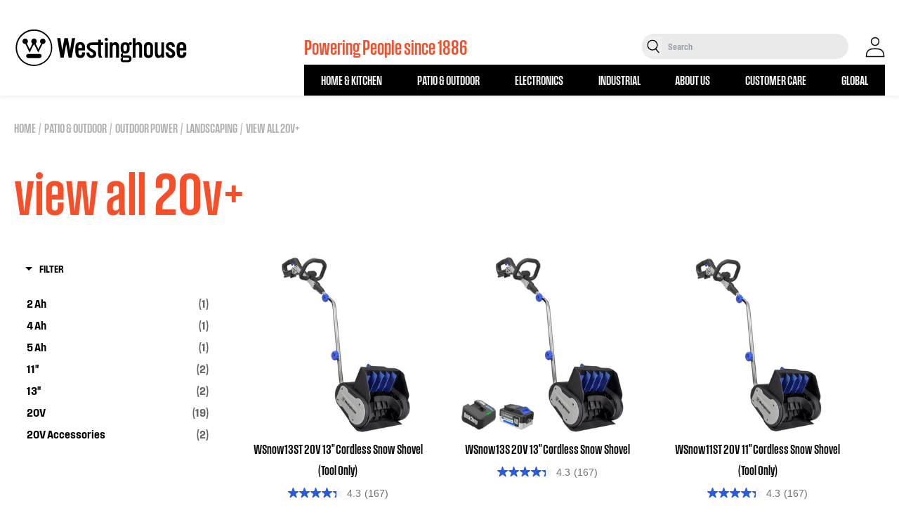

--- FILE ---
content_type: text/html; charset=utf-8
request_url: https://westinghouse.com/collections/20v-series
body_size: 45745
content:
<!doctype html>
<html class="no-js" lang="en">
  <head>
    <!-- Google Tag Manager -->
    <script>(function(w,d,s,l,i){w[l]=w[l]||[];w[l].push({'gtm.start':
    new Date().getTime(),event:'gtm.js'});var f=d.getElementsByTagName(s)[0],
    j=d.createElement(s),dl=l!='dataLayer'?'&l='+l:'';j.async=true;j.src=
    'https://www.googletagmanager.com/gtm.js?id='+i+dl;f.parentNode.insertBefore(j,f);
    })(window,document,'script','dataLayer','GTM-N2GWBW3');</script>
    <!-- End Google Tag Manager -->
    
    
    <meta charset="utf-8">
    <meta http-equiv="X-UA-Compatible" content="IE=edge">
    <meta name="viewport" content="width=device-width,initial-scale=1">
    <meta name="theme-color" content="">
    <meta name="google-site-verification" content="aboUGQhmfEqiCVzVsI_EUM2pUIluTjR0ElhFTkMxc5A" />
    <link rel="canonical" href="https://westinghouse.com/collections/20v-series">
    <link rel="preconnect" href="https://cdn.shopify.com" crossorigin>
    <link rel="icon" href="//westinghouse.com/cdn/shop/files/Westinghouse_Logo_Reverse_W_Blue_RGB.png?v=1758643702&width=32" type="image/x-icon"/><link rel="preconnect" href="https://fonts.shopifycdn.com" crossorigin><title>
      View All 20V+ | Westinghouse
    </title>

    
      <meta name="description" content="Dominate your outdoor tasks with Westinghouse 20V Outdoor Tools. Experience cordless freedom and high-performance tools for your projects.">
    

    

<meta property="og:site_name" content="Westinghouse">
<meta property="og:url" content="https://westinghouse.com/collections/20v-series">
<meta property="og:title" content="View All 20V+">
<meta property="og:type" content="product.group">
<meta property="og:description" content="Dominate your outdoor tasks with Westinghouse 20V Outdoor Tools. Experience cordless freedom and high-performance tools for your projects."><meta property="og:image" content="http://westinghouse.com/cdn/shop/collections/1-westinghouse-20v-hedge-trimmer_540x_868d12ab-62bf-4b61-9434-3a9e3cc6eeb3.webp?v=1663278277">
  <meta property="og:image:secure_url" content="https://westinghouse.com/cdn/shop/collections/1-westinghouse-20v-hedge-trimmer_540x_868d12ab-62bf-4b61-9434-3a9e3cc6eeb3.webp?v=1663278277">
  <meta property="og:image:width" content="540">
  <meta property="og:image:height" content="540"><meta name="twitter:site" content="@Westinghouse"><meta name="twitter:card" content="summary_large_image">
<meta name="twitter:title" content="View All 20V+">
<meta name="twitter:description" content="Dominate your outdoor tasks with Westinghouse 20V Outdoor Tools. Experience cordless freedom and high-performance tools for your projects.">


    <script>window.performance && window.performance.mark && window.performance.mark('shopify.content_for_header.start');</script><meta name="google-site-verification" content="Ag0kLFiYebFgdyelIvOJM8Lhd4w1a5hmbOTBqCRbTZo">
<meta id="shopify-digital-wallet" name="shopify-digital-wallet" content="/60972040349/digital_wallets/dialog">
<meta name="shopify-checkout-api-token" content="2279d83cb6c2ca8274eba9665134cc56">
<link rel="alternate" type="application/atom+xml" title="Feed" href="/collections/20v-series.atom" />
<link rel="alternate" type="application/json+oembed" href="https://westinghouse.com/collections/20v-series.oembed">
<script async="async" src="/checkouts/internal/preloads.js?locale=en-US"></script>
<link rel="preconnect" href="https://shop.app" crossorigin="anonymous">
<script async="async" src="https://shop.app/checkouts/internal/preloads.js?locale=en-US&shop_id=60972040349" crossorigin="anonymous"></script>
<script id="apple-pay-shop-capabilities" type="application/json">{"shopId":60972040349,"countryCode":"US","currencyCode":"USD","merchantCapabilities":["supports3DS"],"merchantId":"gid:\/\/shopify\/Shop\/60972040349","merchantName":"Westinghouse","requiredBillingContactFields":["postalAddress","email"],"requiredShippingContactFields":["postalAddress","email"],"shippingType":"shipping","supportedNetworks":["visa","masterCard","amex","discover","elo","jcb"],"total":{"type":"pending","label":"Westinghouse","amount":"1.00"},"shopifyPaymentsEnabled":true,"supportsSubscriptions":true}</script>
<script id="shopify-features" type="application/json">{"accessToken":"2279d83cb6c2ca8274eba9665134cc56","betas":["rich-media-storefront-analytics"],"domain":"westinghouse.com","predictiveSearch":true,"shopId":60972040349,"locale":"en"}</script>
<script>var Shopify = Shopify || {};
Shopify.shop = "westinghousehome.myshopify.com";
Shopify.locale = "en";
Shopify.currency = {"active":"USD","rate":"1.0"};
Shopify.country = "US";
Shopify.theme = {"name":"Westinghouse - Main","id":130440691869,"schema_name":"Ambaum - Shopify Theme","schema_version":"1.0.0","theme_store_id":null,"role":"main"};
Shopify.theme.handle = "null";
Shopify.theme.style = {"id":null,"handle":null};
Shopify.cdnHost = "westinghouse.com/cdn";
Shopify.routes = Shopify.routes || {};
Shopify.routes.root = "/";</script>
<script type="module">!function(o){(o.Shopify=o.Shopify||{}).modules=!0}(window);</script>
<script>!function(o){function n(){var o=[];function n(){o.push(Array.prototype.slice.apply(arguments))}return n.q=o,n}var t=o.Shopify=o.Shopify||{};t.loadFeatures=n(),t.autoloadFeatures=n()}(window);</script>
<script>
  window.ShopifyPay = window.ShopifyPay || {};
  window.ShopifyPay.apiHost = "shop.app\/pay";
  window.ShopifyPay.redirectState = null;
</script>
<script id="shop-js-analytics" type="application/json">{"pageType":"collection"}</script>
<script defer="defer" async type="module" src="//westinghouse.com/cdn/shopifycloud/shop-js/modules/v2/client.init-shop-cart-sync_CG-L-Qzi.en.esm.js"></script>
<script defer="defer" async type="module" src="//westinghouse.com/cdn/shopifycloud/shop-js/modules/v2/chunk.common_B8yXDTDb.esm.js"></script>
<script type="module">
  await import("//westinghouse.com/cdn/shopifycloud/shop-js/modules/v2/client.init-shop-cart-sync_CG-L-Qzi.en.esm.js");
await import("//westinghouse.com/cdn/shopifycloud/shop-js/modules/v2/chunk.common_B8yXDTDb.esm.js");

  window.Shopify.SignInWithShop?.initShopCartSync?.({"fedCMEnabled":true,"windoidEnabled":true});

</script>
<script>
  window.Shopify = window.Shopify || {};
  if (!window.Shopify.featureAssets) window.Shopify.featureAssets = {};
  window.Shopify.featureAssets['shop-js'] = {"shop-cart-sync":["modules/v2/client.shop-cart-sync_C7TtgCZT.en.esm.js","modules/v2/chunk.common_B8yXDTDb.esm.js"],"shop-button":["modules/v2/client.shop-button_aOcg-RjH.en.esm.js","modules/v2/chunk.common_B8yXDTDb.esm.js"],"init-shop-email-lookup-coordinator":["modules/v2/client.init-shop-email-lookup-coordinator_D-37GF_a.en.esm.js","modules/v2/chunk.common_B8yXDTDb.esm.js"],"init-fed-cm":["modules/v2/client.init-fed-cm_DGh7x7ZX.en.esm.js","modules/v2/chunk.common_B8yXDTDb.esm.js"],"init-windoid":["modules/v2/client.init-windoid_C5PxDKWE.en.esm.js","modules/v2/chunk.common_B8yXDTDb.esm.js"],"shop-toast-manager":["modules/v2/client.shop-toast-manager_BmSBWum3.en.esm.js","modules/v2/chunk.common_B8yXDTDb.esm.js"],"shop-cash-offers":["modules/v2/client.shop-cash-offers_DkchToOx.en.esm.js","modules/v2/chunk.common_B8yXDTDb.esm.js","modules/v2/chunk.modal_dvVUSHam.esm.js"],"init-shop-cart-sync":["modules/v2/client.init-shop-cart-sync_CG-L-Qzi.en.esm.js","modules/v2/chunk.common_B8yXDTDb.esm.js"],"avatar":["modules/v2/client.avatar_BTnouDA3.en.esm.js"],"shop-login-button":["modules/v2/client.shop-login-button_DrVPCwAQ.en.esm.js","modules/v2/chunk.common_B8yXDTDb.esm.js","modules/v2/chunk.modal_dvVUSHam.esm.js"],"pay-button":["modules/v2/client.pay-button_Cw45D1uM.en.esm.js","modules/v2/chunk.common_B8yXDTDb.esm.js"],"init-customer-accounts":["modules/v2/client.init-customer-accounts_BNYsaOzg.en.esm.js","modules/v2/client.shop-login-button_DrVPCwAQ.en.esm.js","modules/v2/chunk.common_B8yXDTDb.esm.js","modules/v2/chunk.modal_dvVUSHam.esm.js"],"checkout-modal":["modules/v2/client.checkout-modal_NoX7b1qq.en.esm.js","modules/v2/chunk.common_B8yXDTDb.esm.js","modules/v2/chunk.modal_dvVUSHam.esm.js"],"init-customer-accounts-sign-up":["modules/v2/client.init-customer-accounts-sign-up_pIEGEpjr.en.esm.js","modules/v2/client.shop-login-button_DrVPCwAQ.en.esm.js","modules/v2/chunk.common_B8yXDTDb.esm.js","modules/v2/chunk.modal_dvVUSHam.esm.js"],"init-shop-for-new-customer-accounts":["modules/v2/client.init-shop-for-new-customer-accounts_BIu2e6le.en.esm.js","modules/v2/client.shop-login-button_DrVPCwAQ.en.esm.js","modules/v2/chunk.common_B8yXDTDb.esm.js","modules/v2/chunk.modal_dvVUSHam.esm.js"],"shop-follow-button":["modules/v2/client.shop-follow-button_B6YY9G4U.en.esm.js","modules/v2/chunk.common_B8yXDTDb.esm.js","modules/v2/chunk.modal_dvVUSHam.esm.js"],"lead-capture":["modules/v2/client.lead-capture_o2hOda6W.en.esm.js","modules/v2/chunk.common_B8yXDTDb.esm.js","modules/v2/chunk.modal_dvVUSHam.esm.js"],"shop-login":["modules/v2/client.shop-login_DA8-MZ-E.en.esm.js","modules/v2/chunk.common_B8yXDTDb.esm.js","modules/v2/chunk.modal_dvVUSHam.esm.js"],"payment-terms":["modules/v2/client.payment-terms_BFsudFhJ.en.esm.js","modules/v2/chunk.common_B8yXDTDb.esm.js","modules/v2/chunk.modal_dvVUSHam.esm.js"]};
</script>
<script>(function() {
  var isLoaded = false;
  function asyncLoad() {
    if (isLoaded) return;
    isLoaded = true;
    var urls = ["https:\/\/gdprcdn.b-cdn.net\/js\/gdpr_cookie_consent.min.js?shop=westinghousehome.myshopify.com","\/\/cdn.shopify.com\/proxy\/2189bb071d42b33b3e178ed98c4cf0449f7e1d6795bb36403a546ecedb881e3b\/apps.bazaarvoice.com\/deployments\/westinghouseportablepower\/westinghouse\/production\/en_US\/bv.js?shop=westinghousehome.myshopify.com\u0026sp-cache-control=cHVibGljLCBtYXgtYWdlPTkwMA","\/\/cdn.shopify.com\/proxy\/4525b3ce33e2733e1c41485735d026455e8d71199827341a637ac0e779eb0710\/static.cdn.printful.com\/static\/js\/external\/shopify-product-customizer.js?v=0.28\u0026shop=westinghousehome.myshopify.com\u0026sp-cache-control=cHVibGljLCBtYXgtYWdlPTkwMA"];
    for (var i = 0; i < urls.length; i++) {
      var s = document.createElement('script');
      s.type = 'text/javascript';
      s.async = true;
      s.src = urls[i];
      var x = document.getElementsByTagName('script')[0];
      x.parentNode.insertBefore(s, x);
    }
  };
  if(window.attachEvent) {
    window.attachEvent('onload', asyncLoad);
  } else {
    window.addEventListener('load', asyncLoad, false);
  }
})();</script>
<script id="__st">var __st={"a":60972040349,"offset":-18000,"reqid":"b6958918-ae1b-47f0-819f-e5a7999084c6-1768139603","pageurl":"westinghouse.com\/collections\/20v-series","u":"ad1681656957","p":"collection","rtyp":"collection","rid":304136257693};</script>
<script>window.ShopifyPaypalV4VisibilityTracking = true;</script>
<script id="captcha-bootstrap">!function(){'use strict';const t='contact',e='account',n='new_comment',o=[[t,t],['blogs',n],['comments',n],[t,'customer']],c=[[e,'customer_login'],[e,'guest_login'],[e,'recover_customer_password'],[e,'create_customer']],r=t=>t.map((([t,e])=>`form[action*='/${t}']:not([data-nocaptcha='true']) input[name='form_type'][value='${e}']`)).join(','),a=t=>()=>t?[...document.querySelectorAll(t)].map((t=>t.form)):[];function s(){const t=[...o],e=r(t);return a(e)}const i='password',u='form_key',d=['recaptcha-v3-token','g-recaptcha-response','h-captcha-response',i],f=()=>{try{return window.sessionStorage}catch{return}},m='__shopify_v',_=t=>t.elements[u];function p(t,e,n=!1){try{const o=window.sessionStorage,c=JSON.parse(o.getItem(e)),{data:r}=function(t){const{data:e,action:n}=t;return t[m]||n?{data:e,action:n}:{data:t,action:n}}(c);for(const[e,n]of Object.entries(r))t.elements[e]&&(t.elements[e].value=n);n&&o.removeItem(e)}catch(o){console.error('form repopulation failed',{error:o})}}const l='form_type',E='cptcha';function T(t){t.dataset[E]=!0}const w=window,h=w.document,L='Shopify',v='ce_forms',y='captcha';let A=!1;((t,e)=>{const n=(g='f06e6c50-85a8-45c8-87d0-21a2b65856fe',I='https://cdn.shopify.com/shopifycloud/storefront-forms-hcaptcha/ce_storefront_forms_captcha_hcaptcha.v1.5.2.iife.js',D={infoText:'Protected by hCaptcha',privacyText:'Privacy',termsText:'Terms'},(t,e,n)=>{const o=w[L][v],c=o.bindForm;if(c)return c(t,g,e,D).then(n);var r;o.q.push([[t,g,e,D],n]),r=I,A||(h.body.append(Object.assign(h.createElement('script'),{id:'captcha-provider',async:!0,src:r})),A=!0)});var g,I,D;w[L]=w[L]||{},w[L][v]=w[L][v]||{},w[L][v].q=[],w[L][y]=w[L][y]||{},w[L][y].protect=function(t,e){n(t,void 0,e),T(t)},Object.freeze(w[L][y]),function(t,e,n,w,h,L){const[v,y,A,g]=function(t,e,n){const i=e?o:[],u=t?c:[],d=[...i,...u],f=r(d),m=r(i),_=r(d.filter((([t,e])=>n.includes(e))));return[a(f),a(m),a(_),s()]}(w,h,L),I=t=>{const e=t.target;return e instanceof HTMLFormElement?e:e&&e.form},D=t=>v().includes(t);t.addEventListener('submit',(t=>{const e=I(t);if(!e)return;const n=D(e)&&!e.dataset.hcaptchaBound&&!e.dataset.recaptchaBound,o=_(e),c=g().includes(e)&&(!o||!o.value);(n||c)&&t.preventDefault(),c&&!n&&(function(t){try{if(!f())return;!function(t){const e=f();if(!e)return;const n=_(t);if(!n)return;const o=n.value;o&&e.removeItem(o)}(t);const e=Array.from(Array(32),(()=>Math.random().toString(36)[2])).join('');!function(t,e){_(t)||t.append(Object.assign(document.createElement('input'),{type:'hidden',name:u})),t.elements[u].value=e}(t,e),function(t,e){const n=f();if(!n)return;const o=[...t.querySelectorAll(`input[type='${i}']`)].map((({name:t})=>t)),c=[...d,...o],r={};for(const[a,s]of new FormData(t).entries())c.includes(a)||(r[a]=s);n.setItem(e,JSON.stringify({[m]:1,action:t.action,data:r}))}(t,e)}catch(e){console.error('failed to persist form',e)}}(e),e.submit())}));const S=(t,e)=>{t&&!t.dataset[E]&&(n(t,e.some((e=>e===t))),T(t))};for(const o of['focusin','change'])t.addEventListener(o,(t=>{const e=I(t);D(e)&&S(e,y())}));const B=e.get('form_key'),M=e.get(l),P=B&&M;t.addEventListener('DOMContentLoaded',(()=>{const t=y();if(P)for(const e of t)e.elements[l].value===M&&p(e,B);[...new Set([...A(),...v().filter((t=>'true'===t.dataset.shopifyCaptcha))])].forEach((e=>S(e,t)))}))}(h,new URLSearchParams(w.location.search),n,t,e,['guest_login'])})(!0,!0)}();</script>
<script integrity="sha256-4kQ18oKyAcykRKYeNunJcIwy7WH5gtpwJnB7kiuLZ1E=" data-source-attribution="shopify.loadfeatures" defer="defer" src="//westinghouse.com/cdn/shopifycloud/storefront/assets/storefront/load_feature-a0a9edcb.js" crossorigin="anonymous"></script>
<script crossorigin="anonymous" defer="defer" src="//westinghouse.com/cdn/shopifycloud/storefront/assets/shopify_pay/storefront-65b4c6d7.js?v=20250812"></script>
<script data-source-attribution="shopify.dynamic_checkout.dynamic.init">var Shopify=Shopify||{};Shopify.PaymentButton=Shopify.PaymentButton||{isStorefrontPortableWallets:!0,init:function(){window.Shopify.PaymentButton.init=function(){};var t=document.createElement("script");t.src="https://westinghouse.com/cdn/shopifycloud/portable-wallets/latest/portable-wallets.en.js",t.type="module",document.head.appendChild(t)}};
</script>
<script data-source-attribution="shopify.dynamic_checkout.buyer_consent">
  function portableWalletsHideBuyerConsent(e){var t=document.getElementById("shopify-buyer-consent"),n=document.getElementById("shopify-subscription-policy-button");t&&n&&(t.classList.add("hidden"),t.setAttribute("aria-hidden","true"),n.removeEventListener("click",e))}function portableWalletsShowBuyerConsent(e){var t=document.getElementById("shopify-buyer-consent"),n=document.getElementById("shopify-subscription-policy-button");t&&n&&(t.classList.remove("hidden"),t.removeAttribute("aria-hidden"),n.addEventListener("click",e))}window.Shopify?.PaymentButton&&(window.Shopify.PaymentButton.hideBuyerConsent=portableWalletsHideBuyerConsent,window.Shopify.PaymentButton.showBuyerConsent=portableWalletsShowBuyerConsent);
</script>
<script data-source-attribution="shopify.dynamic_checkout.cart.bootstrap">document.addEventListener("DOMContentLoaded",(function(){function t(){return document.querySelector("shopify-accelerated-checkout-cart, shopify-accelerated-checkout")}if(t())Shopify.PaymentButton.init();else{new MutationObserver((function(e,n){t()&&(Shopify.PaymentButton.init(),n.disconnect())})).observe(document.body,{childList:!0,subtree:!0})}}));
</script>
<link id="shopify-accelerated-checkout-styles" rel="stylesheet" media="screen" href="https://westinghouse.com/cdn/shopifycloud/portable-wallets/latest/accelerated-checkout-backwards-compat.css" crossorigin="anonymous">
<style id="shopify-accelerated-checkout-cart">
        #shopify-buyer-consent {
  margin-top: 1em;
  display: inline-block;
  width: 100%;
}

#shopify-buyer-consent.hidden {
  display: none;
}

#shopify-subscription-policy-button {
  background: none;
  border: none;
  padding: 0;
  text-decoration: underline;
  font-size: inherit;
  cursor: pointer;
}

#shopify-subscription-policy-button::before {
  box-shadow: none;
}

      </style>
<script id="sections-script" data-sections="header" defer="defer" src="//westinghouse.com/cdn/shop/t/2/compiled_assets/scripts.js?17776"></script>
<script>window.performance && window.performance.mark && window.performance.mark('shopify.content_for_header.end');</script>

    <style data-shopify>
:root {
  --color-announcement-background: #131313;
  --color-announcement-text: #ffffff;
  --color-header-background: #FFFFFF;
  --color-header-text: #131313;
  --color-cart-bubble: #e22120;
}

*,
*::before,
*::after {
  box-sizing: inherit;
}

html {
  box-sizing: border-box;
  height: 100%;
  overflow-x: hidden;
}

body {
  font-size: 16px;
}

</style>

  
    
    <script>document.documentElement.className = document.documentElement.className.replace('no-js', 'js');</script>
    <link href="//westinghouse.com/cdn/shop/t/2/assets/fonts.css?v=123916110385235289341663182632" rel="stylesheet" type="text/css" media="all" />
    <link href="//westinghouse.com/cdn/shop/t/2/assets/tailwind.css?v=123999541143736422761757982945" rel="stylesheet" type="text/css" media="all" />
    <link href="//westinghouse.com/cdn/shop/t/2/assets/footer.css?v=46050826826483367911656681932" rel="stylesheet" type="text/css" media="all" />
    <link href="//westinghouse.com/cdn/shop/t/2/assets/theme.css?v=13101179074301892101739988779" rel="stylesheet" type="text/css" media="all" />


    <script type="text/javascript" src="https://cdn.jsdelivr.net/npm/styled-icons@10.45.0/" async="async"></script>
     <link href="//westinghouse.com/cdn/shop/t/2/assets/swiper.css?v=133708609008927581691668104481" rel="stylesheet" type="text/css" media="all" />
     <link href="//westinghouse.com/cdn/shop/t/2/assets/aos.css?v=18405724247652668961668104539" rel="stylesheet" type="text/css" media="all" />

    <!-- Microsoft Clarity -->
    <script type="text/javascript">
        (function(c,l,a,r,i,t,y){
            c[a]=c[a]||function(){(c[a].q=c[a].q||[]).push(arguments)};
            t=l.createElement(r);t.async=1;t.src="https://www.clarity.ms/tag/"+i;
            y=l.getElementsByTagName(r)[0];y.parentNode.insertBefore(t,y);
        })(window, document, "clarity", "script", "ety9e06whv");
    </script>
    
  
 <!--begin-boost-pfs-filter-css-->
   <link href="//westinghouse.com/cdn/shop/t/2/assets/boost-pfs-init.css?v=118915735025855211271677621151" rel="stylesheet" type="text/css" media="all" />
  <link rel="preload stylesheet" href="//westinghouse.com/cdn/shop/t/2/assets/boost-pfs-general.css?v=70411063295921466291677621151" as="style">
  <link rel="preload stylesheet" href="//westinghouse.com/cdn/shop/t/2/assets/boost-pfs-otp.css?v=99239451087042354351677621151" as="style"><link href="//westinghouse.com/cdn/shop/t/2/assets/boost-pfs-custom.css?v=79579138159661985691677621151" rel="stylesheet" type="text/css" media="all" />
<style data-id="boost-pfs-otp-style" type="text/css">
      .boost-pfs-quickview-btn {background: rgba(255,255,255,1);color: rgba(61,66,70,1);border-color: rgba(255,255,255,1);}
      .boost-pfs-quickview-btn svg {fill: rgba(61,66,70,1);}
      .boost-pfs-quickview-btn:hover {background: rgba(61,66,70,1);color: rgba(255,255,255,1);border-color: rgba(61,66,70,1);}
      .boost-pfs-quickview-btn:hover svg {fill: rgba(255,255,255,1);}
      .boost-pfs-addtocart-btn {background: rgba(0,0,0,1);color: rgba(255,255,255,1);border-color: rgba(0,0,0,1);}
      .boost-pfs-addtocart-btn svg {fill: rgba(255,255,255,1);}
      .boost-pfs-addtocart-btn:hover {background: rgba(61,66,70,1);color: rgba(255,255,255,1);border-color: rgba(61,66,70,1);}
      .boost-pfs-addtocart-btn:hover svg {fill: rgba(255,255,255,1);}
    </style>

 <!--end-boost-pfs-filter-css-->

 
<!-- BEGIN app block: shopify://apps/consentmo-gdpr/blocks/gdpr_cookie_consent/4fbe573f-a377-4fea-9801-3ee0858cae41 -->


<!-- END app block --><script src="https://cdn.shopify.com/extensions/019ba320-b495-762d-826b-8a74a1b2ecea/consentmo-gdpr-558/assets/consentmo_cookie_consent.js" type="text/javascript" defer="defer"></script>
<link href="https://monorail-edge.shopifysvc.com" rel="dns-prefetch">
<script>(function(){if ("sendBeacon" in navigator && "performance" in window) {try {var session_token_from_headers = performance.getEntriesByType('navigation')[0].serverTiming.find(x => x.name == '_s').description;} catch {var session_token_from_headers = undefined;}var session_cookie_matches = document.cookie.match(/_shopify_s=([^;]*)/);var session_token_from_cookie = session_cookie_matches && session_cookie_matches.length === 2 ? session_cookie_matches[1] : "";var session_token = session_token_from_headers || session_token_from_cookie || "";function handle_abandonment_event(e) {var entries = performance.getEntries().filter(function(entry) {return /monorail-edge.shopifysvc.com/.test(entry.name);});if (!window.abandonment_tracked && entries.length === 0) {window.abandonment_tracked = true;var currentMs = Date.now();var navigation_start = performance.timing.navigationStart;var payload = {shop_id: 60972040349,url: window.location.href,navigation_start,duration: currentMs - navigation_start,session_token,page_type: "collection"};window.navigator.sendBeacon("https://monorail-edge.shopifysvc.com/v1/produce", JSON.stringify({schema_id: "online_store_buyer_site_abandonment/1.1",payload: payload,metadata: {event_created_at_ms: currentMs,event_sent_at_ms: currentMs}}));}}window.addEventListener('pagehide', handle_abandonment_event);}}());</script>
<script id="web-pixels-manager-setup">(function e(e,d,r,n,o){if(void 0===o&&(o={}),!Boolean(null===(a=null===(i=window.Shopify)||void 0===i?void 0:i.analytics)||void 0===a?void 0:a.replayQueue)){var i,a;window.Shopify=window.Shopify||{};var t=window.Shopify;t.analytics=t.analytics||{};var s=t.analytics;s.replayQueue=[],s.publish=function(e,d,r){return s.replayQueue.push([e,d,r]),!0};try{self.performance.mark("wpm:start")}catch(e){}var l=function(){var e={modern:/Edge?\/(1{2}[4-9]|1[2-9]\d|[2-9]\d{2}|\d{4,})\.\d+(\.\d+|)|Firefox\/(1{2}[4-9]|1[2-9]\d|[2-9]\d{2}|\d{4,})\.\d+(\.\d+|)|Chrom(ium|e)\/(9{2}|\d{3,})\.\d+(\.\d+|)|(Maci|X1{2}).+ Version\/(15\.\d+|(1[6-9]|[2-9]\d|\d{3,})\.\d+)([,.]\d+|)( \(\w+\)|)( Mobile\/\w+|) Safari\/|Chrome.+OPR\/(9{2}|\d{3,})\.\d+\.\d+|(CPU[ +]OS|iPhone[ +]OS|CPU[ +]iPhone|CPU IPhone OS|CPU iPad OS)[ +]+(15[._]\d+|(1[6-9]|[2-9]\d|\d{3,})[._]\d+)([._]\d+|)|Android:?[ /-](13[3-9]|1[4-9]\d|[2-9]\d{2}|\d{4,})(\.\d+|)(\.\d+|)|Android.+Firefox\/(13[5-9]|1[4-9]\d|[2-9]\d{2}|\d{4,})\.\d+(\.\d+|)|Android.+Chrom(ium|e)\/(13[3-9]|1[4-9]\d|[2-9]\d{2}|\d{4,})\.\d+(\.\d+|)|SamsungBrowser\/([2-9]\d|\d{3,})\.\d+/,legacy:/Edge?\/(1[6-9]|[2-9]\d|\d{3,})\.\d+(\.\d+|)|Firefox\/(5[4-9]|[6-9]\d|\d{3,})\.\d+(\.\d+|)|Chrom(ium|e)\/(5[1-9]|[6-9]\d|\d{3,})\.\d+(\.\d+|)([\d.]+$|.*Safari\/(?![\d.]+ Edge\/[\d.]+$))|(Maci|X1{2}).+ Version\/(10\.\d+|(1[1-9]|[2-9]\d|\d{3,})\.\d+)([,.]\d+|)( \(\w+\)|)( Mobile\/\w+|) Safari\/|Chrome.+OPR\/(3[89]|[4-9]\d|\d{3,})\.\d+\.\d+|(CPU[ +]OS|iPhone[ +]OS|CPU[ +]iPhone|CPU IPhone OS|CPU iPad OS)[ +]+(10[._]\d+|(1[1-9]|[2-9]\d|\d{3,})[._]\d+)([._]\d+|)|Android:?[ /-](13[3-9]|1[4-9]\d|[2-9]\d{2}|\d{4,})(\.\d+|)(\.\d+|)|Mobile Safari.+OPR\/([89]\d|\d{3,})\.\d+\.\d+|Android.+Firefox\/(13[5-9]|1[4-9]\d|[2-9]\d{2}|\d{4,})\.\d+(\.\d+|)|Android.+Chrom(ium|e)\/(13[3-9]|1[4-9]\d|[2-9]\d{2}|\d{4,})\.\d+(\.\d+|)|Android.+(UC? ?Browser|UCWEB|U3)[ /]?(15\.([5-9]|\d{2,})|(1[6-9]|[2-9]\d|\d{3,})\.\d+)\.\d+|SamsungBrowser\/(5\.\d+|([6-9]|\d{2,})\.\d+)|Android.+MQ{2}Browser\/(14(\.(9|\d{2,})|)|(1[5-9]|[2-9]\d|\d{3,})(\.\d+|))(\.\d+|)|K[Aa][Ii]OS\/(3\.\d+|([4-9]|\d{2,})\.\d+)(\.\d+|)/},d=e.modern,r=e.legacy,n=navigator.userAgent;return n.match(d)?"modern":n.match(r)?"legacy":"unknown"}(),u="modern"===l?"modern":"legacy",c=(null!=n?n:{modern:"",legacy:""})[u],f=function(e){return[e.baseUrl,"/wpm","/b",e.hashVersion,"modern"===e.buildTarget?"m":"l",".js"].join("")}({baseUrl:d,hashVersion:r,buildTarget:u}),m=function(e){var d=e.version,r=e.bundleTarget,n=e.surface,o=e.pageUrl,i=e.monorailEndpoint;return{emit:function(e){var a=e.status,t=e.errorMsg,s=(new Date).getTime(),l=JSON.stringify({metadata:{event_sent_at_ms:s},events:[{schema_id:"web_pixels_manager_load/3.1",payload:{version:d,bundle_target:r,page_url:o,status:a,surface:n,error_msg:t},metadata:{event_created_at_ms:s}}]});if(!i)return console&&console.warn&&console.warn("[Web Pixels Manager] No Monorail endpoint provided, skipping logging."),!1;try{return self.navigator.sendBeacon.bind(self.navigator)(i,l)}catch(e){}var u=new XMLHttpRequest;try{return u.open("POST",i,!0),u.setRequestHeader("Content-Type","text/plain"),u.send(l),!0}catch(e){return console&&console.warn&&console.warn("[Web Pixels Manager] Got an unhandled error while logging to Monorail."),!1}}}}({version:r,bundleTarget:l,surface:e.surface,pageUrl:self.location.href,monorailEndpoint:e.monorailEndpoint});try{o.browserTarget=l,function(e){var d=e.src,r=e.async,n=void 0===r||r,o=e.onload,i=e.onerror,a=e.sri,t=e.scriptDataAttributes,s=void 0===t?{}:t,l=document.createElement("script"),u=document.querySelector("head"),c=document.querySelector("body");if(l.async=n,l.src=d,a&&(l.integrity=a,l.crossOrigin="anonymous"),s)for(var f in s)if(Object.prototype.hasOwnProperty.call(s,f))try{l.dataset[f]=s[f]}catch(e){}if(o&&l.addEventListener("load",o),i&&l.addEventListener("error",i),u)u.appendChild(l);else{if(!c)throw new Error("Did not find a head or body element to append the script");c.appendChild(l)}}({src:f,async:!0,onload:function(){if(!function(){var e,d;return Boolean(null===(d=null===(e=window.Shopify)||void 0===e?void 0:e.analytics)||void 0===d?void 0:d.initialized)}()){var d=window.webPixelsManager.init(e)||void 0;if(d){var r=window.Shopify.analytics;r.replayQueue.forEach((function(e){var r=e[0],n=e[1],o=e[2];d.publishCustomEvent(r,n,o)})),r.replayQueue=[],r.publish=d.publishCustomEvent,r.visitor=d.visitor,r.initialized=!0}}},onerror:function(){return m.emit({status:"failed",errorMsg:"".concat(f," has failed to load")})},sri:function(e){var d=/^sha384-[A-Za-z0-9+/=]+$/;return"string"==typeof e&&d.test(e)}(c)?c:"",scriptDataAttributes:o}),m.emit({status:"loading"})}catch(e){m.emit({status:"failed",errorMsg:(null==e?void 0:e.message)||"Unknown error"})}}})({shopId: 60972040349,storefrontBaseUrl: "https://westinghouse.com",extensionsBaseUrl: "https://extensions.shopifycdn.com/cdn/shopifycloud/web-pixels-manager",monorailEndpoint: "https://monorail-edge.shopifysvc.com/unstable/produce_batch",surface: "storefront-renderer",enabledBetaFlags: ["2dca8a86","a0d5f9d2"],webPixelsConfigList: [{"id":"539099293","configuration":"{\"config\":\"{\\\"pixel_id\\\":\\\"G-E6ZDKHPTB1\\\",\\\"target_country\\\":\\\"US\\\",\\\"gtag_events\\\":[{\\\"type\\\":\\\"purchase\\\",\\\"action_label\\\":\\\"G-E6ZDKHPTB1\\\"},{\\\"type\\\":\\\"page_view\\\",\\\"action_label\\\":\\\"G-E6ZDKHPTB1\\\"},{\\\"type\\\":\\\"view_item\\\",\\\"action_label\\\":\\\"G-E6ZDKHPTB1\\\"},{\\\"type\\\":\\\"search\\\",\\\"action_label\\\":\\\"G-E6ZDKHPTB1\\\"},{\\\"type\\\":\\\"add_to_cart\\\",\\\"action_label\\\":\\\"G-E6ZDKHPTB1\\\"},{\\\"type\\\":\\\"begin_checkout\\\",\\\"action_label\\\":\\\"G-E6ZDKHPTB1\\\"},{\\\"type\\\":\\\"add_payment_info\\\",\\\"action_label\\\":\\\"G-E6ZDKHPTB1\\\"}],\\\"enable_monitoring_mode\\\":false}\"}","eventPayloadVersion":"v1","runtimeContext":"OPEN","scriptVersion":"b2a88bafab3e21179ed38636efcd8a93","type":"APP","apiClientId":1780363,"privacyPurposes":[],"dataSharingAdjustments":{"protectedCustomerApprovalScopes":["read_customer_address","read_customer_email","read_customer_name","read_customer_personal_data","read_customer_phone"]}},{"id":"92897437","configuration":"{\"tagID\":\"2614299875939\"}","eventPayloadVersion":"v1","runtimeContext":"STRICT","scriptVersion":"18031546ee651571ed29edbe71a3550b","type":"APP","apiClientId":3009811,"privacyPurposes":["ANALYTICS","MARKETING","SALE_OF_DATA"],"dataSharingAdjustments":{"protectedCustomerApprovalScopes":["read_customer_address","read_customer_email","read_customer_name","read_customer_personal_data","read_customer_phone"]}},{"id":"shopify-app-pixel","configuration":"{}","eventPayloadVersion":"v1","runtimeContext":"STRICT","scriptVersion":"0450","apiClientId":"shopify-pixel","type":"APP","privacyPurposes":["ANALYTICS","MARKETING"]},{"id":"shopify-custom-pixel","eventPayloadVersion":"v1","runtimeContext":"LAX","scriptVersion":"0450","apiClientId":"shopify-pixel","type":"CUSTOM","privacyPurposes":["ANALYTICS","MARKETING"]}],isMerchantRequest: false,initData: {"shop":{"name":"Westinghouse","paymentSettings":{"currencyCode":"USD"},"myshopifyDomain":"westinghousehome.myshopify.com","countryCode":"US","storefrontUrl":"https:\/\/westinghouse.com"},"customer":null,"cart":null,"checkout":null,"productVariants":[],"purchasingCompany":null},},"https://westinghouse.com/cdn","7cecd0b6w90c54c6cpe92089d5m57a67346",{"modern":"","legacy":""},{"shopId":"60972040349","storefrontBaseUrl":"https:\/\/westinghouse.com","extensionBaseUrl":"https:\/\/extensions.shopifycdn.com\/cdn\/shopifycloud\/web-pixels-manager","surface":"storefront-renderer","enabledBetaFlags":"[\"2dca8a86\", \"a0d5f9d2\"]","isMerchantRequest":"false","hashVersion":"7cecd0b6w90c54c6cpe92089d5m57a67346","publish":"custom","events":"[[\"page_viewed\",{}],[\"collection_viewed\",{\"collection\":{\"id\":\"304136257693\",\"title\":\"View All 20V+\",\"productVariants\":[{\"price\":{\"amount\":149.0,\"currencyCode\":\"USD\"},\"product\":{\"title\":\"WSnow13ST 20V 13\\\" Cordless Snow Shovel (Tool Only)\",\"vendor\":\"Westinghouse Outdoor Equipment\",\"id\":\"8756500168861\",\"untranslatedTitle\":\"WSnow13ST 20V 13\\\" Cordless Snow Shovel (Tool Only)\",\"url\":\"\/products\/wsnow13st-13-20v-cordless-snow-shovel-tool-only\",\"type\":\"\"},\"id\":\"47330781921437\",\"image\":{\"src\":\"\/\/westinghouse.com\/cdn\/shop\/files\/WSnow13ST20V-HEROW.jpg?v=1760976697\"},\"sku\":\"WSnow13ST 20V\",\"title\":\"Default Title\",\"untranslatedTitle\":\"Default Title\"},{\"price\":{\"amount\":209.0,\"currencyCode\":\"USD\"},\"product\":{\"title\":\"WSnow13S 20V 13\\\" Cordless Snow Shovel\",\"vendor\":\"Westinghouse Outdoor Equipment\",\"id\":\"8756499021981\",\"untranslatedTitle\":\"WSnow13S 20V 13\\\" Cordless Snow Shovel\",\"url\":\"\/products\/wsnow13s-13-20v-cordless-snow-shovel\",\"type\":\"\"},\"id\":\"47330776088733\",\"image\":{\"src\":\"\/\/westinghouse.com\/cdn\/shop\/files\/WSnow13S20V-HEROW.jpg?v=1760976180\"},\"sku\":\"WSnow13S 20V\",\"title\":\"Default Title\",\"untranslatedTitle\":\"Default Title\"},{\"price\":{\"amount\":119.0,\"currencyCode\":\"USD\"},\"product\":{\"title\":\"WSnow11ST 20V 11\\\" Cordless Snow Shovel (Tool Only)\",\"vendor\":\"Westinghouse Outdoor Equipment\",\"id\":\"8756494860445\",\"untranslatedTitle\":\"WSnow11ST 20V 11\\\" Cordless Snow Shovel (Tool Only)\",\"url\":\"\/products\/wsnow11st-20v-11-cordless-snow-shovel-tool-only\",\"type\":\"\"},\"id\":\"47330760458397\",\"image\":{\"src\":\"\/\/westinghouse.com\/cdn\/shop\/files\/WSnow11ST20V-HEROW.jpg?v=1760975119\"},\"sku\":\"WSnow11ST 20V\",\"title\":\"Default Title\",\"untranslatedTitle\":\"Default Title\"},{\"price\":{\"amount\":179.0,\"currencyCode\":\"USD\"},\"product\":{\"title\":\"WSnow11S 20V 11\\\" Cordless Snow Shovel\",\"vendor\":\"Westinghouse Outdoor Equipment\",\"id\":\"8754644877469\",\"untranslatedTitle\":\"WSnow11S 20V 11\\\" Cordless Snow Shovel\",\"url\":\"\/products\/wsnow11s-20v-11-cordless-snow-shovel\",\"type\":\"\"},\"id\":\"47324735996061\",\"image\":{\"src\":\"\/\/westinghouse.com\/cdn\/shop\/files\/WSnow11S20V-HEROW.jpg?v=1760714663\"},\"sku\":\"WSnow11S 20V\",\"title\":\"Default Title\",\"untranslatedTitle\":\"Default Title\"},{\"price\":{\"amount\":49.99,\"currencyCode\":\"USD\"},\"product\":{\"title\":\"20V 2 Amp Charger\",\"vendor\":\"Westinghouse Outdoor Equipment\",\"id\":\"8611502456989\",\"untranslatedTitle\":\"20V 2 Amp Charger\",\"url\":\"\/products\/20v-2-amp-charger\",\"type\":\"\"},\"id\":\"46628140875933\",\"image\":{\"src\":\"\/\/westinghouse.com\/cdn\/shop\/files\/W20V2AMP-HEROW.jpg?v=1743082688\"},\"sku\":\"W20V2AMP\",\"title\":\"Default Title\",\"untranslatedTitle\":\"Default Title\"},{\"price\":{\"amount\":79.99,\"currencyCode\":\"USD\"},\"product\":{\"title\":\"20V 4 Amp Dual Port Charger\",\"vendor\":\"Westinghouse Outdoor Equipment\",\"id\":\"8611503210653\",\"untranslatedTitle\":\"20V 4 Amp Dual Port Charger\",\"url\":\"\/products\/20v-4-amp-dual-port-charger\",\"type\":\"\"},\"id\":\"46628144578717\",\"image\":{\"src\":\"\/\/westinghouse.com\/cdn\/shop\/files\/W20V2DP-HEROW.jpg?v=1743082786\"},\"sku\":\"W20V2DP\",\"title\":\"Default Title\",\"untranslatedTitle\":\"Default Title\"},{\"price\":{\"amount\":229.0,\"currencyCode\":\"USD\"},\"product\":{\"title\":\"Cordless 40V 18\\\" Mower - Tool Only\",\"vendor\":\"Westinghouse Outdoor Equipment\",\"id\":\"8614168166557\",\"untranslatedTitle\":\"Cordless 40V 18\\\" Mower - Tool Only\",\"url\":\"\/products\/cordless-40v-18-mower-tool-only\",\"type\":\"\"},\"id\":\"46639212200093\",\"image\":{\"src\":\"\/\/westinghouse.com\/cdn\/shop\/files\/WMOW18T_20V-HEROW.jpg?v=1743440683\"},\"sku\":\"WMow18T 40V\",\"title\":\"Default Title\",\"untranslatedTitle\":\"Default Title\"},{\"price\":{\"amount\":89.99,\"currencyCode\":\"USD\"},\"product\":{\"title\":\"Cordless 20V Leaf Blower - Tool Only\",\"vendor\":\"Westinghouse Outdoor Equipment\",\"id\":\"8614169608349\",\"untranslatedTitle\":\"Cordless 20V Leaf Blower - Tool Only\",\"url\":\"\/products\/cordless-20v-leaf-blower-tool-only\",\"type\":\"\"},\"id\":\"46639222030493\",\"image\":{\"src\":\"\/\/westinghouse.com\/cdn\/shop\/files\/WLBT20V-HEROW.jpg?v=1743441720\"},\"sku\":\"WLBT 20V\",\"title\":\"Default Title\",\"untranslatedTitle\":\"Default Title\"},{\"price\":{\"amount\":89.99,\"currencyCode\":\"USD\"},\"product\":{\"title\":\"Cordless 20V String Trimmer - Tool Only\",\"vendor\":\"Westinghouse Outdoor Equipment\",\"id\":\"8614168821917\",\"untranslatedTitle\":\"Cordless 20V String Trimmer - Tool Only\",\"url\":\"\/products\/cordless-20v-string-trimmer-tool-only\",\"type\":\"\"},\"id\":\"46639219474589\",\"image\":{\"src\":\"\/\/westinghouse.com\/cdn\/shop\/files\/WSTT_20V-HEROW.jpg?v=1743441262\"},\"sku\":\"WSTT 20V\",\"title\":\"Default Title\",\"untranslatedTitle\":\"Default Title\"},{\"price\":{\"amount\":89.99,\"currencyCode\":\"USD\"},\"product\":{\"title\":\"Cordless 20V Hedge Trimmer - Tool Only\",\"vendor\":\"Westinghouse Outdoor Equipment\",\"id\":\"8614168330397\",\"untranslatedTitle\":\"Cordless 20V Hedge Trimmer - Tool Only\",\"url\":\"\/products\/cordless-20v-hedge-trimmer-tool-only\",\"type\":\"\"},\"id\":\"46639214723229\",\"image\":{\"src\":\"\/\/westinghouse.com\/cdn\/shop\/files\/WHTT_20V-HEROW.jpg?v=1743441062\"},\"sku\":\"WHTT 20V\",\"title\":\"Default Title\",\"untranslatedTitle\":\"Default Title\"},{\"price\":{\"amount\":279.99,\"currencyCode\":\"USD\"},\"product\":{\"title\":\"Cordless 40V 18\\\" Mower\",\"vendor\":\"Westinghouse Outdoor Equipment\",\"id\":\"8611512025245\",\"untranslatedTitle\":\"Cordless 40V 18\\\" Mower\",\"url\":\"\/products\/cordless-40v-18-mower\",\"type\":\"\"},\"id\":\"46628175904925\",\"image\":{\"src\":\"\/\/westinghouse.com\/cdn\/shop\/files\/WMOW18_20V-HEROW.jpg?v=1744380194\"},\"sku\":\"WMow18 40V\",\"title\":\"Default Title\",\"untranslatedTitle\":\"Default Title\"},{\"price\":{\"amount\":319.99,\"currencyCode\":\"USD\"},\"product\":{\"title\":\"Cordless 20V Leaf Blower\/Hedge Trimmer\/String Trimmer Kit\",\"vendor\":\"Westinghouse Outdoor Equipment\",\"id\":\"8611510386845\",\"untranslatedTitle\":\"Cordless 20V Leaf Blower\/Hedge Trimmer\/String Trimmer Kit\",\"url\":\"\/products\/cordless-20v-leaf-blower-hedge-trimmer-string-trimmer-kit\",\"type\":\"\"},\"id\":\"46628169023645\",\"image\":{\"src\":\"\/\/westinghouse.com\/cdn\/shop\/files\/WGCOM2-HEROW_1.jpg?v=1744380319\"},\"sku\":\"WGCom2\",\"title\":\"Default Title\",\"untranslatedTitle\":\"Default Title\"},{\"price\":{\"amount\":229.99,\"currencyCode\":\"USD\"},\"product\":{\"title\":\"Cordless 20V Leaf Blower\/String Trimmer Kit\",\"vendor\":\"Westinghouse Outdoor Equipment\",\"id\":\"8611508387997\",\"untranslatedTitle\":\"Cordless 20V Leaf Blower\/String Trimmer Kit\",\"url\":\"\/products\/cordless-20v-leaf-blower-string-trimmer-kit\",\"type\":\"\"},\"id\":\"46628162764957\",\"image\":{\"src\":\"\/\/westinghouse.com\/cdn\/shop\/files\/WGCOM1-HEROW_1.jpg?v=1744380255\"},\"sku\":\"WGCom1\",\"title\":\"Default Title\",\"untranslatedTitle\":\"Default Title\"},{\"price\":{\"amount\":139.99,\"currencyCode\":\"USD\"},\"product\":{\"title\":\"Cordless 20V Hedge Trimmer\",\"vendor\":\"Westinghouse Outdoor Equipment\",\"id\":\"8611506520221\",\"untranslatedTitle\":\"Cordless 20V Hedge Trimmer\",\"url\":\"\/products\/cordless-20v-hedge-trimmer-1\",\"type\":\"\"},\"id\":\"46628156866717\",\"image\":{\"src\":\"\/\/westinghouse.com\/cdn\/shop\/files\/WHT_20V-HEROW_701bff9c-958f-44f7-a169-a13a9b8d483c.jpg?v=1744380118\"},\"sku\":\"WHT 20V\",\"title\":\"Default Title\",\"untranslatedTitle\":\"Default Title\"},{\"price\":{\"amount\":139.99,\"currencyCode\":\"USD\"},\"product\":{\"title\":\"Cordless 20V String Trimmer\",\"vendor\":\"Westinghouse Outdoor Equipment\",\"id\":\"8611504029853\",\"untranslatedTitle\":\"Cordless 20V String Trimmer\",\"url\":\"\/products\/cordless-20v-string-trimmer\",\"type\":\"\"},\"id\":\"46628148347037\",\"image\":{\"src\":\"\/\/westinghouse.com\/cdn\/shop\/files\/WST_20V-HEROW_88a13bfe-aac8-40fc-9311-6cd4f460b7af.jpg?v=1744380057\"},\"sku\":\"WST 20V\",\"title\":\"Default Title\",\"untranslatedTitle\":\"Default Title\"},{\"price\":{\"amount\":99.99,\"currencyCode\":\"USD\"},\"product\":{\"title\":\"20V 5 Ah Lithium-ion Battery\",\"vendor\":\"Westinghouse Outdoor Equipment\",\"id\":\"8611501736093\",\"untranslatedTitle\":\"20V 5 Ah Lithium-ion Battery\",\"url\":\"\/products\/20v-5-ah-lithium-ion-battery\",\"type\":\"\"},\"id\":\"46628136714397\",\"image\":{\"src\":\"\/\/westinghouse.com\/cdn\/shop\/files\/W20V5AH-HEROW_72c77b5f-a0c5-445b-9497-8340fd73e08c.jpg?v=1743082300\"},\"sku\":\"W20V5AH\",\"title\":\"Default Title\",\"untranslatedTitle\":\"Default Title\"},{\"price\":{\"amount\":89.99,\"currencyCode\":\"USD\"},\"product\":{\"title\":\"20V 4 Ah Lithium-ion Battery\",\"vendor\":\"Westinghouse Outdoor Equipment\",\"id\":\"8611500589213\",\"untranslatedTitle\":\"20V 4 Ah Lithium-ion Battery\",\"url\":\"\/products\/20v-4-ah-lithium-ion-battery\",\"type\":\"\"},\"id\":\"46628130586781\",\"image\":{\"src\":\"\/\/westinghouse.com\/cdn\/shop\/files\/W20V4AH-HEROW.jpg?v=1743081892\"},\"sku\":\"W20V4AH\",\"title\":\"Default Title\",\"untranslatedTitle\":\"Default Title\"},{\"price\":{\"amount\":69.99,\"currencyCode\":\"USD\"},\"product\":{\"title\":\"20V 2 Ah Lithium-ion Battery\",\"vendor\":\"Westinghouse Outdoor Equipment\",\"id\":\"8611500294301\",\"untranslatedTitle\":\"20V 2 Ah Lithium-ion Battery\",\"url\":\"\/products\/20v-2-ah-lithium-ion-battery\",\"type\":\"\"},\"id\":\"46628128915613\",\"image\":{\"src\":\"\/\/westinghouse.com\/cdn\/shop\/files\/W20V2AH-HEROW.jpg?v=1743081775\"},\"sku\":\"W20V2AH\",\"title\":\"Default Title\",\"untranslatedTitle\":\"Default Title\"},{\"price\":{\"amount\":149.99,\"currencyCode\":\"USD\"},\"product\":{\"title\":\"Cordless 20V Leaf Blower\",\"vendor\":\"Westinghouse Outdoor Equipment\",\"id\":\"8583783055517\",\"untranslatedTitle\":\"Cordless 20V Leaf Blower\",\"url\":\"\/products\/cordless-20v-leaf-blower-1\",\"type\":\"\"},\"id\":\"46509183762589\",\"image\":{\"src\":\"\/\/westinghouse.com\/cdn\/shop\/files\/WLB_20V-HEROW.jpg?v=1744384492\"},\"sku\":\"WLB 20V\",\"title\":\"Default Title\",\"untranslatedTitle\":\"Default Title\"}]}}]]"});</script><script>
  window.ShopifyAnalytics = window.ShopifyAnalytics || {};
  window.ShopifyAnalytics.meta = window.ShopifyAnalytics.meta || {};
  window.ShopifyAnalytics.meta.currency = 'USD';
  var meta = {"products":[{"id":8756500168861,"gid":"gid:\/\/shopify\/Product\/8756500168861","vendor":"Westinghouse Outdoor Equipment","type":"","handle":"wsnow13st-13-20v-cordless-snow-shovel-tool-only","variants":[{"id":47330781921437,"price":14900,"name":"WSnow13ST 20V 13\" Cordless Snow Shovel (Tool Only)","public_title":null,"sku":"WSnow13ST 20V"}],"remote":false},{"id":8756499021981,"gid":"gid:\/\/shopify\/Product\/8756499021981","vendor":"Westinghouse Outdoor Equipment","type":"","handle":"wsnow13s-13-20v-cordless-snow-shovel","variants":[{"id":47330776088733,"price":20900,"name":"WSnow13S 20V 13\" Cordless Snow Shovel","public_title":null,"sku":"WSnow13S 20V"}],"remote":false},{"id":8756494860445,"gid":"gid:\/\/shopify\/Product\/8756494860445","vendor":"Westinghouse Outdoor Equipment","type":"","handle":"wsnow11st-20v-11-cordless-snow-shovel-tool-only","variants":[{"id":47330760458397,"price":11900,"name":"WSnow11ST 20V 11\" Cordless Snow Shovel (Tool Only)","public_title":null,"sku":"WSnow11ST 20V"}],"remote":false},{"id":8754644877469,"gid":"gid:\/\/shopify\/Product\/8754644877469","vendor":"Westinghouse Outdoor Equipment","type":"","handle":"wsnow11s-20v-11-cordless-snow-shovel","variants":[{"id":47324735996061,"price":17900,"name":"WSnow11S 20V 11\" Cordless Snow Shovel","public_title":null,"sku":"WSnow11S 20V"}],"remote":false},{"id":8611502456989,"gid":"gid:\/\/shopify\/Product\/8611502456989","vendor":"Westinghouse Outdoor Equipment","type":"","handle":"20v-2-amp-charger","variants":[{"id":46628140875933,"price":4999,"name":"20V 2 Amp Charger","public_title":null,"sku":"W20V2AMP"}],"remote":false},{"id":8611503210653,"gid":"gid:\/\/shopify\/Product\/8611503210653","vendor":"Westinghouse Outdoor Equipment","type":"","handle":"20v-4-amp-dual-port-charger","variants":[{"id":46628144578717,"price":7999,"name":"20V 4 Amp Dual Port Charger","public_title":null,"sku":"W20V2DP"}],"remote":false},{"id":8614168166557,"gid":"gid:\/\/shopify\/Product\/8614168166557","vendor":"Westinghouse Outdoor Equipment","type":"","handle":"cordless-40v-18-mower-tool-only","variants":[{"id":46639212200093,"price":22900,"name":"Cordless 40V 18\" Mower - Tool Only","public_title":null,"sku":"WMow18T 40V"}],"remote":false},{"id":8614169608349,"gid":"gid:\/\/shopify\/Product\/8614169608349","vendor":"Westinghouse Outdoor Equipment","type":"","handle":"cordless-20v-leaf-blower-tool-only","variants":[{"id":46639222030493,"price":8999,"name":"Cordless 20V Leaf Blower - Tool Only","public_title":null,"sku":"WLBT 20V"}],"remote":false},{"id":8614168821917,"gid":"gid:\/\/shopify\/Product\/8614168821917","vendor":"Westinghouse Outdoor Equipment","type":"","handle":"cordless-20v-string-trimmer-tool-only","variants":[{"id":46639219474589,"price":8999,"name":"Cordless 20V String Trimmer - Tool Only","public_title":null,"sku":"WSTT 20V"}],"remote":false},{"id":8614168330397,"gid":"gid:\/\/shopify\/Product\/8614168330397","vendor":"Westinghouse Outdoor Equipment","type":"","handle":"cordless-20v-hedge-trimmer-tool-only","variants":[{"id":46639214723229,"price":8999,"name":"Cordless 20V Hedge Trimmer - Tool Only","public_title":null,"sku":"WHTT 20V"}],"remote":false},{"id":8611512025245,"gid":"gid:\/\/shopify\/Product\/8611512025245","vendor":"Westinghouse Outdoor Equipment","type":"","handle":"cordless-40v-18-mower","variants":[{"id":46628175904925,"price":27999,"name":"Cordless 40V 18\" Mower","public_title":null,"sku":"WMow18 40V"}],"remote":false},{"id":8611510386845,"gid":"gid:\/\/shopify\/Product\/8611510386845","vendor":"Westinghouse Outdoor Equipment","type":"","handle":"cordless-20v-leaf-blower-hedge-trimmer-string-trimmer-kit","variants":[{"id":46628169023645,"price":31999,"name":"Cordless 20V Leaf Blower\/Hedge Trimmer\/String Trimmer Kit","public_title":null,"sku":"WGCom2"}],"remote":false},{"id":8611508387997,"gid":"gid:\/\/shopify\/Product\/8611508387997","vendor":"Westinghouse Outdoor Equipment","type":"","handle":"cordless-20v-leaf-blower-string-trimmer-kit","variants":[{"id":46628162764957,"price":22999,"name":"Cordless 20V Leaf Blower\/String Trimmer Kit","public_title":null,"sku":"WGCom1"}],"remote":false},{"id":8611506520221,"gid":"gid:\/\/shopify\/Product\/8611506520221","vendor":"Westinghouse Outdoor Equipment","type":"","handle":"cordless-20v-hedge-trimmer-1","variants":[{"id":46628156866717,"price":13999,"name":"Cordless 20V Hedge Trimmer","public_title":null,"sku":"WHT 20V"}],"remote":false},{"id":8611504029853,"gid":"gid:\/\/shopify\/Product\/8611504029853","vendor":"Westinghouse Outdoor Equipment","type":"","handle":"cordless-20v-string-trimmer","variants":[{"id":46628148347037,"price":13999,"name":"Cordless 20V String Trimmer","public_title":null,"sku":"WST 20V"}],"remote":false},{"id":8611501736093,"gid":"gid:\/\/shopify\/Product\/8611501736093","vendor":"Westinghouse Outdoor Equipment","type":"","handle":"20v-5-ah-lithium-ion-battery","variants":[{"id":46628136714397,"price":9999,"name":"20V 5 Ah Lithium-ion Battery","public_title":null,"sku":"W20V5AH"}],"remote":false},{"id":8611500589213,"gid":"gid:\/\/shopify\/Product\/8611500589213","vendor":"Westinghouse Outdoor Equipment","type":"","handle":"20v-4-ah-lithium-ion-battery","variants":[{"id":46628130586781,"price":8999,"name":"20V 4 Ah Lithium-ion Battery","public_title":null,"sku":"W20V4AH"}],"remote":false},{"id":8611500294301,"gid":"gid:\/\/shopify\/Product\/8611500294301","vendor":"Westinghouse Outdoor Equipment","type":"","handle":"20v-2-ah-lithium-ion-battery","variants":[{"id":46628128915613,"price":6999,"name":"20V 2 Ah Lithium-ion Battery","public_title":null,"sku":"W20V2AH"}],"remote":false},{"id":8583783055517,"gid":"gid:\/\/shopify\/Product\/8583783055517","vendor":"Westinghouse Outdoor Equipment","type":"","handle":"cordless-20v-leaf-blower-1","variants":[{"id":46509183762589,"price":14999,"name":"Cordless 20V Leaf Blower","public_title":null,"sku":"WLB 20V"}],"remote":false}],"page":{"pageType":"collection","resourceType":"collection","resourceId":304136257693,"requestId":"b6958918-ae1b-47f0-819f-e5a7999084c6-1768139603"}};
  for (var attr in meta) {
    window.ShopifyAnalytics.meta[attr] = meta[attr];
  }
</script>
<script class="analytics">
  (function () {
    var customDocumentWrite = function(content) {
      var jquery = null;

      if (window.jQuery) {
        jquery = window.jQuery;
      } else if (window.Checkout && window.Checkout.$) {
        jquery = window.Checkout.$;
      }

      if (jquery) {
        jquery('body').append(content);
      }
    };

    var hasLoggedConversion = function(token) {
      if (token) {
        return document.cookie.indexOf('loggedConversion=' + token) !== -1;
      }
      return false;
    }

    var setCookieIfConversion = function(token) {
      if (token) {
        var twoMonthsFromNow = new Date(Date.now());
        twoMonthsFromNow.setMonth(twoMonthsFromNow.getMonth() + 2);

        document.cookie = 'loggedConversion=' + token + '; expires=' + twoMonthsFromNow;
      }
    }

    var trekkie = window.ShopifyAnalytics.lib = window.trekkie = window.trekkie || [];
    if (trekkie.integrations) {
      return;
    }
    trekkie.methods = [
      'identify',
      'page',
      'ready',
      'track',
      'trackForm',
      'trackLink'
    ];
    trekkie.factory = function(method) {
      return function() {
        var args = Array.prototype.slice.call(arguments);
        args.unshift(method);
        trekkie.push(args);
        return trekkie;
      };
    };
    for (var i = 0; i < trekkie.methods.length; i++) {
      var key = trekkie.methods[i];
      trekkie[key] = trekkie.factory(key);
    }
    trekkie.load = function(config) {
      trekkie.config = config || {};
      trekkie.config.initialDocumentCookie = document.cookie;
      var first = document.getElementsByTagName('script')[0];
      var script = document.createElement('script');
      script.type = 'text/javascript';
      script.onerror = function(e) {
        var scriptFallback = document.createElement('script');
        scriptFallback.type = 'text/javascript';
        scriptFallback.onerror = function(error) {
                var Monorail = {
      produce: function produce(monorailDomain, schemaId, payload) {
        var currentMs = new Date().getTime();
        var event = {
          schema_id: schemaId,
          payload: payload,
          metadata: {
            event_created_at_ms: currentMs,
            event_sent_at_ms: currentMs
          }
        };
        return Monorail.sendRequest("https://" + monorailDomain + "/v1/produce", JSON.stringify(event));
      },
      sendRequest: function sendRequest(endpointUrl, payload) {
        // Try the sendBeacon API
        if (window && window.navigator && typeof window.navigator.sendBeacon === 'function' && typeof window.Blob === 'function' && !Monorail.isIos12()) {
          var blobData = new window.Blob([payload], {
            type: 'text/plain'
          });

          if (window.navigator.sendBeacon(endpointUrl, blobData)) {
            return true;
          } // sendBeacon was not successful

        } // XHR beacon

        var xhr = new XMLHttpRequest();

        try {
          xhr.open('POST', endpointUrl);
          xhr.setRequestHeader('Content-Type', 'text/plain');
          xhr.send(payload);
        } catch (e) {
          console.log(e);
        }

        return false;
      },
      isIos12: function isIos12() {
        return window.navigator.userAgent.lastIndexOf('iPhone; CPU iPhone OS 12_') !== -1 || window.navigator.userAgent.lastIndexOf('iPad; CPU OS 12_') !== -1;
      }
    };
    Monorail.produce('monorail-edge.shopifysvc.com',
      'trekkie_storefront_load_errors/1.1',
      {shop_id: 60972040349,
      theme_id: 130440691869,
      app_name: "storefront",
      context_url: window.location.href,
      source_url: "//westinghouse.com/cdn/s/trekkie.storefront.05c509f133afcfb9f2a8aef7ef881fd109f9b92e.min.js"});

        };
        scriptFallback.async = true;
        scriptFallback.src = '//westinghouse.com/cdn/s/trekkie.storefront.05c509f133afcfb9f2a8aef7ef881fd109f9b92e.min.js';
        first.parentNode.insertBefore(scriptFallback, first);
      };
      script.async = true;
      script.src = '//westinghouse.com/cdn/s/trekkie.storefront.05c509f133afcfb9f2a8aef7ef881fd109f9b92e.min.js';
      first.parentNode.insertBefore(script, first);
    };
    trekkie.load(
      {"Trekkie":{"appName":"storefront","development":false,"defaultAttributes":{"shopId":60972040349,"isMerchantRequest":null,"themeId":130440691869,"themeCityHash":"2998320039712044193","contentLanguage":"en","currency":"USD","eventMetadataId":"96a316fd-5755-4476-95f4-6a0c50325e61"},"isServerSideCookieWritingEnabled":true,"monorailRegion":"shop_domain","enabledBetaFlags":["65f19447"]},"Session Attribution":{},"S2S":{"facebookCapiEnabled":false,"source":"trekkie-storefront-renderer","apiClientId":580111}}
    );

    var loaded = false;
    trekkie.ready(function() {
      if (loaded) return;
      loaded = true;

      window.ShopifyAnalytics.lib = window.trekkie;

      var originalDocumentWrite = document.write;
      document.write = customDocumentWrite;
      try { window.ShopifyAnalytics.merchantGoogleAnalytics.call(this); } catch(error) {};
      document.write = originalDocumentWrite;

      window.ShopifyAnalytics.lib.page(null,{"pageType":"collection","resourceType":"collection","resourceId":304136257693,"requestId":"b6958918-ae1b-47f0-819f-e5a7999084c6-1768139603","shopifyEmitted":true});

      var match = window.location.pathname.match(/checkouts\/(.+)\/(thank_you|post_purchase)/)
      var token = match? match[1]: undefined;
      if (!hasLoggedConversion(token)) {
        setCookieIfConversion(token);
        window.ShopifyAnalytics.lib.track("Viewed Product Category",{"currency":"USD","category":"Collection: 20v-series","collectionName":"20v-series","collectionId":304136257693,"nonInteraction":true},undefined,undefined,{"shopifyEmitted":true});
      }
    });


        var eventsListenerScript = document.createElement('script');
        eventsListenerScript.async = true;
        eventsListenerScript.src = "//westinghouse.com/cdn/shopifycloud/storefront/assets/shop_events_listener-3da45d37.js";
        document.getElementsByTagName('head')[0].appendChild(eventsListenerScript);

})();</script>
  <script>
  if (!window.ga || (window.ga && typeof window.ga !== 'function')) {
    window.ga = function ga() {
      (window.ga.q = window.ga.q || []).push(arguments);
      if (window.Shopify && window.Shopify.analytics && typeof window.Shopify.analytics.publish === 'function') {
        window.Shopify.analytics.publish("ga_stub_called", {}, {sendTo: "google_osp_migration"});
      }
      console.error("Shopify's Google Analytics stub called with:", Array.from(arguments), "\nSee https://help.shopify.com/manual/promoting-marketing/pixels/pixel-migration#google for more information.");
    };
    if (window.Shopify && window.Shopify.analytics && typeof window.Shopify.analytics.publish === 'function') {
      window.Shopify.analytics.publish("ga_stub_initialized", {}, {sendTo: "google_osp_migration"});
    }
  }
</script>
<script
  defer
  src="https://westinghouse.com/cdn/shopifycloud/perf-kit/shopify-perf-kit-3.0.3.min.js"
  data-application="storefront-renderer"
  data-shop-id="60972040349"
  data-render-region="gcp-us-central1"
  data-page-type="collection"
  data-theme-instance-id="130440691869"
  data-theme-name="Ambaum - Shopify Theme"
  data-theme-version="1.0.0"
  data-monorail-region="shop_domain"
  data-resource-timing-sampling-rate="10"
  data-shs="true"
  data-shs-beacon="true"
  data-shs-export-with-fetch="true"
  data-shs-logs-sample-rate="1"
  data-shs-beacon-endpoint="https://westinghouse.com/api/collect"
></script>
</head>

  <body class="flex flex-col min-h-screen w-screen font-body text-black">
    <!-- Google Tag Manager (noscript) -->
    <noscript><iframe src="https://www.googletagmanager.com/ns.html?id=GTM-N2GWBW3"
    height="0" width="0" style="display:none;visibility:hidden"></iframe></noscript>
    <!-- End Google Tag Manager (noscript) -->
    
    <a class="skip-to-content-link button sr-only" href="#MainContent">
      Skip to content
    </a>

    <section id="shopify-section-header" class="shopify-section bg-headerBg text-headerText top-0 z-20 relative shadow-header-shadow"><div
  style="padding-top: 0px; padding-bottom: 0px;"
  data-announcement-bar
  class="
    bg-announcementBg
    grid
    grid-cols-1
    items-center
    lg:grid-cols-12
    lg:px-4
    px-2
    text-announcementText
    FontDrop
    font-normal
    text-sm
    md:text-sm
  "
>
  
  <div class="text-center lg:hidden">
    
  </div>
  <div class="col-span-3 hidden lg:block pl-2">
    
  </div>
  <div class="col-span-6 flex-grow text-center hidden lg:block">
    
  </div>
  <div class="col-span-3 text-right hidden lg:block"></div>
</div>
<div class="relative">
  <header data-header class="container ">
    <div class="header westing-shadow px-4 lg:px-0 py-5 lg:py-0 lg:pt-12 flex justify-between lg:grid grid-cols-8 items-center lg:grid-cols-3">
      <!-- mobile drawer toggle -->
      <button data-drawer-toggle class="h-full lg:hidden order-3">
        <div class="flex items-center">
          <span class="w-7 lg:w-8 lg:mr-4">
            <svg width="26" height="22" viewBox="0 0 26 22" fill="none" xmlns="http://www.w3.org/2000/svg">
        <g clip-path="url(#clip0_1683_1270)">
        <path d="M1.49841 2.75H23.4984" stroke="black" stroke-width="1.7" stroke-linecap="round" stroke-linejoin="round"/>
        <path d="M1.49841 10.75H23.4984" stroke="black" stroke-width="1.7" stroke-linecap="round" stroke-linejoin="round"/>
        <path d="M1.49841 18.75H23.4984" stroke="black" stroke-width="1.7" stroke-linecap="round" stroke-linejoin="round"/>
        </g>
        <defs>
        <clipPath id="clip0_1683_1270">
        <rect width="25.1093" height="20.5" fill="white" transform="translate(0.498413 0.75)"/>
        </clipPath>
        </defs>
        </svg>

    

          </span>
          <span class="font-bold uppercase hidden lg:block">explore</span>
        </div>
        <div class="flex hidden items-center">
          <span class="w-5 lg:w-8 lg:mr-4">
        <svg width="100%" height="100%" viewBox="0 0 26 27" fill="none" xmlns="http://www.w3.org/2000/svg">
            <line x1="0.683547" y1="25.9326" x2="25.4323" y2="1.18383" stroke="currentColor" stroke-width="2"/>
            <line x1="25.3066" y1="26.1905" x2="0.557857" y2="1.44174" stroke="currentColor" stroke-width="2"/>
        </svg>
    
</span>
          <span class="font-bold uppercase hidden lg:block">close</span>
        </div>
      </button>
      <details-modal class="header__search lg:hidden order-2 pr-3">
        <details>
          <summary
            class="header__icon header__icon--search header__icon--summary link focus-inset list-none"
            aria-haspopup="dialog"
            aria-label="Search"
          >
            <div>
              <div class="w-7 h-6 relative">
                <img class="h-6 object-contain" src="//westinghouse.com/cdn/shop/t/2/assets/search.svg?v=84374962380001704701657564545" width="20" height="22">
              </div>
            </div>
          </summary>
          <div
            class="search-modal modal__content opacity-0 h-full absolute flex inset-0 justify-center items-center "
            role="dialog"
            aria-modal="true"
            aria-label="Search"
          >
            <div class="modal-overlay"></div>
            <div
              class="search-modal__content py-4 px-4 h-full w-full flex justify-center items-start z-10 bg-black top-0 bottom-0 fixed h-full "
              tabindex="-1"
            >
              <div class="flex w-full items-center">
                <form
                  action="/search"
                  method="get"
                  role="search"
                  class="search search-modal__form w-full max-w-lg"
                >
                  <div class="field relative bg-headerBg rounded-full">
                    <input
                      class="search__input field__input input w-full pl-10 bg-white focus:outline-none pr-2"
                      id="Search-In-Modal-1"
                      type="search"
                      name="q"
                      value=""
                      placeholder="Search"
                    >

                    <input type="hidden" name="options[prefix]" value="last">

                    <button
                      class="absolute left-2 top-50 w-7 h-7 search__button field__button"
                      aria-label="Search"
                    >
                      <img src="//westinghouse.com/cdn/shop/t/2/assets/search.svg?v=84374962380001704701657564545">
                    </button>
                  </div>
                </form>
                <button
                  type="button"
                  class="modal__close-button  w-5 h-5 link flex justify-center items-center p-0 link--text focus-inset lg:relative text-white ml-4"
                  aria-label="Close"
                >
                  <svg class="icon icon-close" aria-hidden="true" focusable="false" role="presentation">
                    
        <svg width="100%" height="100%" viewBox="0 0 26 27" fill="none" xmlns="http://www.w3.org/2000/svg">
            <line x1="0.683547" y1="25.9326" x2="25.4323" y2="1.18383" stroke="currentColor" stroke-width="2"/>
            <line x1="25.3066" y1="26.1905" x2="0.557857" y2="1.44174" stroke="currentColor" stroke-width="2"/>
        </svg>
    

                  </svg>
                </button>
              </div>
            </div>
          </div>
        </details>
      </details-modal>

      <div
        style="padding: 0px 0;"
        class="order-1 mr-auto lg:order-none flex self-start col-span-4 col-start-3 lg:col-start-1 lg:col-span-1 justify-start order-0"
      >
        <a aria-label="Site Home" class="logo-wrapper flex h-full items-center justify-start" href="/">
          
            <svg version="1.1" id="Layer_1" xmlns="http://www.w3.org/2000/svg" x="0px" y="0px" viewbox="0 0 166.67 37.67" style="enable-background:new 0 0 166.67 37.67;" xmlns:xlink="http://www.w3.org/1999/xlink" xml:space="preserve">
<polygon points="41.25,9.59 44.29,9.59 46.12,21.36 48.24,9.59 51.46,9.59 53.58,21.36 55.39,9.59 58.43,9.59 55.23,28.29 
	52.24,28.29 49.86,15.34 47.46,28.29 44.42,28.29 "></polygon>
<g>
	<path d="M58.65,21.57c0,5.24,1.44,7.03,4.86,7.03c3.28,0,4.41-2.43,4.41-4.5v-0.93H65.1v0.33c0,1.32-0.18,2.4-1.58,2.4
		c-1.27,0-1.9-0.62-1.9-2.68v-1.81h6.31v-2.97c0-2.76-1.2-5.04-4.49-5.04c-3.63,0-4.79,2.18-4.79,5.2V21.57z M61.49,18.49
		c0-1.04,0.13-2.76,1.86-2.76c1.53,0,1.74,1.59,1.74,2.74v0.49h-3.6V18.49z"></path>
	<path d="M83.25,24.74c0,0.85,0.21,1.5,0.44,2.09c0.23,0.59,0.46,1.01,0.88,1.47H81.6c-0.35-0.52-0.61-0.93-0.76-1.6
		c-0.25-0.67-0.28-1.11-0.28-1.8v-8.71h-6.35c-1.5,0-1.79,0.88-1.81,1.26c-0.13,0.93,0.41,1.5,1.16,2.15l2.85,1.5
		c1.63,0.85,2.23,1.91,2.23,3.69c0,2.66-2.15,3.8-4.56,3.8c-2.61,0-4.76-2.04-4.76-4.75v-0.46h2.69v0.13c0,1.29,0.67,2.71,2.33,2.66
		c0.78-0.02,1.19-0.46,1.37-1.13c0.31-0.93-0.59-1.71-1.32-2.07l-2.51-1.45c-1.38-1.01-2.28-1.91-2.28-3.91
		c0-2.32,1.92-3.91,4.85-3.91h6.11v-2.61h2.61v2.61h2.19v2.49h-2.11V24.74z"></path>
	<path d="M88.33,9.3c0.87,0,1.57,0.65,1.57,1.52c0,0.86-0.7,1.5-1.54,1.5c-0.87,0-1.59-0.64-1.59-1.5
		C86.77,9.94,87.46,9.3,88.33,9.3 M86.98,13.73h2.72v14.56h-2.72V13.73z"></path>
	<path d="M96.05,15.93c-0.92,0-1.75,0.8-1.75,2.14v10.22h-2.69V13.68h2.59v1.24c0.78-1.09,1.54-1.53,2.9-1.53
		c1.98,0,3.31,1.84,3.31,3.7v11.2h-2.74V18.1C97.67,16.63,96.83,15.93,96.05,15.93"></path>
	<path d="M104.57,18.9c0-1.79,0.36-3.11,1.76-3.11c1.38,0,1.71,1.11,1.71,3.11c0,1.71-0.28,3.34-1.71,3.34
		C104.86,22.24,104.57,20.84,104.57,18.9 M102.04,26.39c0.05,1.03,0.49,1.68,1.82,1.93c-1.92,0.33-1.82,1.45-1.82,2.17
		c0,1.53,0.87,2.2,3.01,2.2h3.62c2.65,0,3.73-1.44,3.7-3.4c-0.02-1.94-1.11-3.28-3.75-3.28h-4.41v-2.09
		C102.88,23.91,101.91,25.1,102.04,26.39 M110.17,15.66c0.26,0.31,0.67,0.51,1.11,0.54c0.8,0.03,1.47-0.59,1.5-1.36
		c0.03-0.82-0.7-1.5-1.5-1.48c-0.77,0-1.44,0.66-1.41,1.48c0,0.11,0.03,0.23,0.05,0.34c-0.59-0.92-1.64-1.63-3.53-1.63
		c-4.56,0-4.35,3.36-4.35,5.3c0,1.76-0.18,5.59,4.33,5.59c4.04,0,4.27-3.49,4.27-5.53C110.63,18.04,110.63,16.77,110.17,15.66
		 M104.19,28.3h4.46c0.59,0,1.59,0.18,1.59,1.11c0,1.06-1,1.14-1.59,1.14h-4.46V28.3z"></path>
	<path d="M113.51,28.29V9.59h2.83v5.33c0.7-0.9,1.23-1.53,2.75-1.53c2.26,0,3.36,1.75,3.36,3.48v11.42h-2.69V17.65
		c0-0.96-0.43-1.81-1.47-1.81c-1.39,0-1.95,0.85-1.95,1.81v10.65H113.51z"></path>
	<path d="M132.98,24.54v-3.37v-3.09c0-3.45-2.23-4.68-4.34-4.68c-2.31,0-4.36,1.23-4.36,4.68v3.09v3.37c0,2.53,1.7,4.05,4.36,4.05
		C131.34,28.58,132.98,27.07,132.98,24.54 M130.4,18.25v2.78v2.76c0,1.39-0.65,2.16-1.75,2.16c-1.12,0-1.77-0.77-1.77-2.16v-2.76
		v-2.78c0-1.21,0.34-2.32,1.77-2.32C130.11,15.93,130.4,17.04,130.4,18.25"></path>
	<path d="M134.82,13.69h2.69v10.08c0,1.91,0.67,2.33,1.67,2.33c1.01,0,1.71-1.01,1.71-2.56v-9.85h2.63v14.62h-2.58v-1.23
		c-0.75,0.98-1.76,1.52-2.94,1.52c-2.26,0-3.17-1.7-3.17-4.66V13.69z"></path>
	<path d="M149.3,18.96l2.5,1.52c1.8,1.08,2.45,2.55,2.4,4.05c-0.05,2.76-1.91,4.05-4.54,4.05c-3.32,0-4.65-2.81-4.65-5.09v-0.28
		h2.64v0.13c0,1.24,0.77,2.66,2.37,2.66c1.08,0,2.4-1.93-0.08-3.33l-2.46-1.5c-1.33-0.75-2.12-1.99-2.12-3.66
		c0-2.71,2.08-4.13,4.27-4.13c4.41,0,4.31,4.69,4.31,4.69h-2.69c0,0,0-1.75-1.34-2.11C148.6,15.61,146.67,17.41,149.3,18.96"></path>
	<path d="M155.58,21.57c0,5.24,1.44,7.03,4.86,7.03c3.28,0,4.41-2.43,4.41-4.5v-0.93h-2.83v0.33c0,1.32-0.18,2.4-1.58,2.4
		c-1.27,0-1.89-0.62-1.89-2.68v-1.81h6.31v-2.97c0-2.76-1.21-5.04-4.49-5.04c-3.62,0-4.78,2.18-4.78,5.2V21.57z M158.42,18.49
		c0-1.04,0.12-2.76,1.86-2.76c1.54,0,1.74,1.59,1.74,2.74v0.49h-3.6V18.49z"></path>
	<path d="M19.11,35.05c8.96,0,16.23-7.27,16.23-16.23c0-8.97-7.27-16.23-16.23-16.23c-8.97,0-16.24,7.27-16.24,16.23
		C2.87,27.78,10.14,35.05,19.11,35.05 M1.56,18.77c0-9.67,7.83-17.5,17.5-17.5c9.67,0,17.5,7.83,17.5,17.5
		c0,9.67-7.83,17.5-17.5,17.5C9.39,36.28,1.56,28.44,1.56,18.77"></path>
	<path d="M24.34,28.7c1.1,0,2.04-0.94,2.04-2.04c0-1.09-0.94-1.96-2.04-1.96H13.65c-1.13,0-2.07,0.87-2.07,1.96
		c0,1.1,0.94,2.04,2.07,2.04H24.34z"></path>
	<path d="M27.49,10c-1.45,0-2.63,1.18-2.63,2.63c0,0.84,0.39,1.59,1.01,2.07l-2.62,5.5l-2.64-5.45c0.68-0.48,1.12-1.26,1.12-2.15
		c0-1.45-1.18-2.63-2.63-2.63c-1.45,0-2.63,1.17-2.63,2.63c0,0.89,0.44,1.67,1.11,2.15l-2.63,5.45l-2.66-5.52
		c0.61-0.48,1-1.23,1-2.06c0-1.45-1.18-2.63-2.63-2.63c-1.45,0-2.63,1.18-2.63,2.63c0,1.46,1.18,2.63,2.63,2.63l0.2-0.01l4.04,8.16
		l4.17-8.15h0.01l4.11,8.15l4.07-8.14l0.23,0.01c1.45,0,2.63-1.18,2.63-2.63C30.13,11.18,28.95,10,27.49,10"></path>
</g>
</svg>
          
          
        </a>
      </div>
      <div class="flex items-center flex-col lg:col-span-2 ">
        <div class="flex items-center w-full pb-2 collection mobile-padding-0">
          
            
              <div class="hidden lg:flex text-red text-xl font-westinghouse"><p>Powering People since 1886</p></div>
            
          
          

          
            <form
              action="/search"
              method="get"
              role="search"
              class="hidden lg:flex rounded-full p-1 w-max  ml-auto  bg-[#EAEAEA]"
            >
              <button aria-label="submit search" type="submit" class="w-7 h-7 mr-2">
                <img class="h-5 m-auto object-contain" src="//westinghouse.com/cdn/shop/t/2/assets/search.svg?v=84374962380001704701657564545">
              </button>
              <input
                class="bg-[transparent] outline-none w-full text-xs lg:min-w-[250px]"
                type="search"
                name="q"
                value=""
                placeholder="Search"
                id="search"
              >
              <label class="sr-only" for="search">Search</label>
              <input type="hidden" name="options[prefix]" value="last">
            </form>
          
<div class=" ml-2 lg:ml-6 w-7 h-7 relative mobile-p-3">
              <a
                href="https://westinghouse.com/customer_authentication/redirect?locale=en&region_country=US"
                class="header__icon header__icon--account link focus-inset"
              >
                
        <svg xmlns="http://www.w3.org/2000/svg" aria-hidden="true" focusable="false" role="presentation" class="icon icon-account" fill="none" viewBox="0 0 18 19">
          <path fill-rule="evenodd" clip-rule="evenodd" d="M6 4.5a3 3 0 116 0 3 3 0 01-6 0zm3-4a4 4 0 100 8 4 4 0 000-8zm5.58 12.15c1.12.82 1.83 2.24 1.91 4.85H1.51c.08-2.6.79-4.03 1.9-4.85C4.66 11.75 6.5 11.5 9 11.5s4.35.26 5.58 1.15zM9 10.5c-2.5 0-4.65.24-6.17 1.35C1.27 12.98.5 14.93.5 18v.5h17V18c0-3.07-.77-5.02-2.33-6.15-1.52-1.1-3.67-1.35-6.17-1.35z" fill="currentColor">
        </svg>
    

                <span class="sr-only">Log in</span>
              </a>
            </div></div>
        <header-drawer class="inline-header-menu w-full">
          <nav
            class="hidden lg:flex bg-black text-white text-xs px-4 font-westinghouse"
            aria-label="Translation missing: en.general.accessibility.nav_main"
          >
            




<ul
  class="navmenu navmenu-depth-1 flex justify-between w-full "
  data-navmenu
  aria-label="Main menu"
>
  
    
    

    
    
    
    
<li
      class="navmenu-item                    navmenu-item-parent                  navmenu-meganav__item-parent                    navmenu-id-home-kitchen flex items-center"
      
        data-navmenu-meganav-trigger
        data-navmenu-meganav-type="meganav-images"
      
      data-navmenu-parent
      
    >
      
        <details id="Details-menu-drawer-menu-item-1">
         <summary
      
        class="
          outline-none
          cursor-pointer
          hover:text-yellow
          list-none
          p-2
          flex
          text-base
          items-center
          navmenu-link
          navmenu-link-depth-1
          pd-8
          menu-drawer__menu-item list-menu__item link link--text focus-inset
          navmenu-link-parent
          
        "
        
          aria-haspopup="true"
          aria-expanded="false"
          data-href="/pages/home-kitchen"
        
      >
        HOME & KITCHEN

      
        </summary>
      
        
         
             




<div
  class="navmenu-submenu  navmenu-meganav  header__submenu  navmenu-meganav--desktop  absolute  left-0  w-screen  top-full  bg-black "
  data-navmenu-submenu
  data-meganav-menu
  data-animation-state="closed"
  data-meganav-id="5cb8a0f2-af73-4f7b-86b9-57bda1a290f2"
>
  <div class="navmenu-meganav-wrapper navmenu-meganav-standard__wrapper flex bg-yellow-after">
    <div class="container">
      <div class="flex h-full">
        <div class="w-1/3 flex bg-yellow  flex-col py-8 pr-4">
          
            <h2 class="text-3xl font-westinghouse pb-3">popular categories</h2>
          
          <div class="flex justify-between">
            


    












  <div
    class="
      navmenu-meganav-standard__image-container
      bg-white
      rounded-full
      
      h-28
      w-28
      
      flex
      justify-center
      items-center
      overflow-hidden
    "
  >
    
      <a class="navmenu-meganav-standard__image-link block h-full " href="/collections/residential-pumps">
    
      
      
      <img 
          src="//westinghouse.com/cdn/shop/files/sump_pump_80x.png?v=1734122426"
          alt=""
          loading="lazy"
          width="80x"
          height="80x"
          class="
        navmenu-meganav-standard__image
        navmenu-meganav-standard__image-size-
        h-full
        object-contain
        transition-transform hover:scale-105"
        />

    
      </a>
    

  </div>




    












  <div
    class="
      navmenu-meganav-standard__image-container
      bg-white
      rounded-full
      
      h-28
      w-28
      
      flex
      justify-center
      items-center
      overflow-hidden
    "
  >
    
      <a class="navmenu-meganav-standard__image-link block h-full " href="/collections/ceiling-fans">
    
      
      
      <img 
          src="//westinghouse.com/cdn/shop/files/73215EC_R-lg_80x.jpg?v=1751035265"
          alt=""
          loading="lazy"
          width="80x"
          height="80x"
          class="
        navmenu-meganav-standard__image
        navmenu-meganav-standard__image-size-
        h-full
        object-contain
        transition-transform hover:scale-105"
        />

    
      </a>
    

  </div>




    












  <div
    class="
      navmenu-meganav-standard__image-container
      bg-white
      rounded-full
      
      h-28
      w-28
      
      flex
      justify-center
      items-center
      overflow-hidden
    "
  >
    
      <a class="navmenu-meganav-standard__image-link block h-full " href="/collections/toasters">
    
      
      
      <img 
          src="//westinghouse.com/cdn/shop/files/toasters-collection_80x.jpg?v=1663188468"
          alt=""
          loading="lazy"
          width="80x"
          height="80x"
          class="
        navmenu-meganav-standard__image
        navmenu-meganav-standard__image-size-
        h-full
        object-contain
        transition-transform hover:scale-105"
        />

    
      </a>
    

  </div>




          </div>
        </div>
        <ul
          class="navmenu  navmenu-depth-2  navmenu-meganav-standard__items flex flex-wrap w-2/3 px-5 py-5"
          
        >
          
<li
              class="navmenu-item              navmenu-item-parent              navmenu-id-kitchen              navmenu-meganav-standard__item              w-40 "
              data-navmenu-trigger
              data-navmenu-parent
              >
              <a href="/pages/kitchen" class="navmenu-item-text navmenu-link-parent text-xl font-westinghouse-light lowercase hover:underline pr-6">
                kitchen
              </a>
              












<ul
  class="
    navmenu
     text-xs 
    shadow-lg
    navmenu-depth-3
    py-2
    
    bg-black
    navmenu-submenu
    
    
  "
  
  data-navmenu
  
  data-navmenu-submenu
  
>
  
    

    
    


    
      <li
        class="navmenu-item navmenu-id-small-kitchen-appliances flex-1"
      >
        <a
        class="
          text-white

          
            py-1
            font-heading-light
            pr-6
            hover:underline
            underline-offset-2
          
          
          block
          navmenu-link
          navmenu-link-depth-3
          
        "
        href="/pages/small-kitchen-appliances"
        >
          
          Small Kitchen Appliances 

        </a>
      </li>
    
  
    

    
    


    
      <li
        class="navmenu-item navmenu-id-blending-juicing flex-1"
      >
        <a
        class="
          text-white

          
            py-1
            font-heading-light
            pr-6
            hover:underline
            underline-offset-2
          
          
          block
          navmenu-link
          navmenu-link-depth-3
          
        "
        href="/pages/blending-and-juicing"
        >
          
          Blending & Juicing

        </a>
      </li>
    
  
    

    
    


    
      <li
        class="navmenu-item navmenu-id-cookware-drinkware flex-1"
      >
        <a
        class="
          text-white

          
            py-1
            font-heading-light
            pr-6
            hover:underline
            underline-offset-2
          
          
          block
          navmenu-link
          navmenu-link-depth-3
          
        "
        href="/pages/cookware-drinkware"
        >
          
          Cookware & Drinkware

        </a>
      </li>
    
  
</ul>

            </li>
          
<li
              class="navmenu-item              navmenu-item-parent              navmenu-id-lighting              navmenu-meganav-standard__item              w-40 "
              data-navmenu-trigger
              data-navmenu-parent
              >
              <a href="/pages/lighting" class="navmenu-item-text navmenu-link-parent text-xl font-westinghouse-light lowercase hover:underline pr-6">
                lighting
              </a>
              












<ul
  class="
    navmenu
     text-xs 
    shadow-lg
    navmenu-depth-3
    py-2
    
    bg-black
    navmenu-submenu
    
    
  "
  
  data-navmenu
  
  data-navmenu-submenu
  
>
  
    

    
    


    
      <li
        class="navmenu-item navmenu-id-ceiling-fans flex-1"
      >
        <a
        class="
          text-white

          
            py-1
            font-heading-light
            pr-6
            hover:underline
            underline-offset-2
          
          
          block
          navmenu-link
          navmenu-link-depth-3
          
        "
        href="/collections/ceiling-fans"
        >
          
          Ceiling Fans

        </a>
      </li>
    
  
    

    
    


    
      <li
        class="navmenu-item navmenu-id-indoor-lighting flex-1"
      >
        <a
        class="
          text-white

          
            py-1
            font-heading-light
            pr-6
            hover:underline
            underline-offset-2
          
          
          block
          navmenu-link
          navmenu-link-depth-3
          
        "
        href="/pages/indoor-lighting"
        >
          
          Indoor Lighting 

        </a>
      </li>
    
  
    

    
    


    
      <li
        class="navmenu-item navmenu-id-outdoor-lighting flex-1"
      >
        <a
        class="
          text-white

          
            py-1
            font-heading-light
            pr-6
            hover:underline
            underline-offset-2
          
          
          block
          navmenu-link
          navmenu-link-depth-3
          
        "
        href="/pages/outdoor-lighting"
        >
          
          Outdoor Lighting 

        </a>
      </li>
    
  
    

    
    


    
      <li
        class="navmenu-item navmenu-id-portable-lighting flex-1"
      >
        <a
        class="
          text-white

          
            py-1
            font-heading-light
            pr-6
            hover:underline
            underline-offset-2
          
          
          block
          navmenu-link
          navmenu-link-depth-3
          
        "
        href="/pages/portable-lighting"
        >
          
          Portable Lighting 

        </a>
      </li>
    
  
    

    
    


    
      <li
        class="navmenu-item navmenu-id-light-bulbs flex-1"
      >
        <a
        class="
          text-white

          
            py-1
            font-heading-light
            pr-6
            hover:underline
            underline-offset-2
          
          
          block
          navmenu-link
          navmenu-link-depth-3
          
        "
        href="/pages/light-bulbs"
        >
          
          Light Bulbs

        </a>
      </li>
    
  
</ul>

            </li>
          
<li
              class="navmenu-item              navmenu-item-parent              navmenu-id-air-comfort              navmenu-meganav-standard__item              w-40 "
              data-navmenu-trigger
              data-navmenu-parent
              >
              <a href="/pages/air-comfort" class="navmenu-item-text navmenu-link-parent text-xl font-westinghouse-light lowercase hover:underline pr-6">
                air comfort
              </a>
              












<ul
  class="
    navmenu
     text-xs 
    shadow-lg
    navmenu-depth-3
    py-2
    
    bg-black
    navmenu-submenu
    
    
  "
  
  data-navmenu
  
  data-navmenu-submenu
  
>
  
    

    
    


    
      <li
        class="navmenu-item navmenu-id-fans-heaters flex-1"
      >
        <a
        class="
          text-white

          
            py-1
            font-heading-light
            pr-6
            hover:underline
            underline-offset-2
          
          
          block
          navmenu-link
          navmenu-link-depth-3
          
        "
        href="/pages/fans-and-heaters"
        >
          
           Fans & Heaters

        </a>
      </li>
    
  
    

    
    


    
      <li
        class="navmenu-item navmenu-id-air-conditioning flex-1"
      >
        <a
        class="
          text-white

          
            py-1
            font-heading-light
            pr-6
            hover:underline
            underline-offset-2
          
          
          block
          navmenu-link
          navmenu-link-depth-3
          
        "
        href="/pages/air-conditioning"
        >
          
          Air Conditioning 

        </a>
      </li>
    
  
    

    
    


    
      <li
        class="navmenu-item navmenu-id-humidifiers flex-1"
      >
        <a
        class="
          text-white

          
            py-1
            font-heading-light
            pr-6
            hover:underline
            underline-offset-2
          
          
          block
          navmenu-link
          navmenu-link-depth-3
          
        "
        href="/collections/humidifiers"
        >
          
          Humidifiers

        </a>
      </li>
    
  
    

    
    


    
      <li
        class="navmenu-item navmenu-id-electric-fireplaces flex-1"
      >
        <a
        class="
          text-white

          
            py-1
            font-heading-light
            pr-6
            hover:underline
            underline-offset-2
          
          
          block
          navmenu-link
          navmenu-link-depth-3
          
        "
        href="/collections/electric-fireplaces"
        >
          
          Electric Fireplaces

        </a>
      </li>
    
  
</ul>

            </li>
          
<li
              class="navmenu-item              navmenu-item-parent              navmenu-id-water-purification              navmenu-meganav-standard__item              w-40 "
              data-navmenu-trigger
              data-navmenu-parent
              >
              <a href="https://westinghousewatertreatment.com/" class="navmenu-item-text navmenu-link-parent text-xl font-westinghouse-light lowercase hover:underline pr-6">
                water purification
              </a>
              












<ul
  class="
    navmenu
     text-xs 
    shadow-lg
    navmenu-depth-3
    py-2
    
    bg-black
    navmenu-submenu
    
    
  "
  
  data-navmenu
  
  data-navmenu-submenu
  
>
  
    

    
    


    
      <li
        class="navmenu-item navmenu-id-dynamic-series flex-1"
      >
        <a
        class="
          text-white

          
            py-1
            font-heading-light
            pr-6
            hover:underline
            underline-offset-2
          
          
          block
          navmenu-link
          navmenu-link-depth-3
          
        "
        href="https://westinghousedynamic.com/"
        >
          
          Dynamic Series

        </a>
      </li>
    
  
    

    
    


    
      <li
        class="navmenu-item navmenu-id-progressive-series flex-1"
      >
        <a
        class="
          text-white

          
            py-1
            font-heading-light
            pr-6
            hover:underline
            underline-offset-2
          
          
          block
          navmenu-link
          navmenu-link-depth-3
          
        "
        href="https://westinghouseprogressive.com/"
        >
          
          Progressive Series

        </a>
      </li>
    
  
</ul>

            </li>
          
<li
              class="navmenu-item              navmenu-item-parent              navmenu-id-bedding              navmenu-meganav-standard__item              w-40 "
              data-navmenu-trigger
              data-navmenu-parent
              >
              <a href="/pages/bedding" class="navmenu-item-text navmenu-link-parent text-xl font-westinghouse-light lowercase hover:underline pr-6">
                bedding
              </a>
              












<ul
  class="
    navmenu
     text-xs 
    shadow-lg
    navmenu-depth-3
    py-2
    
    bg-black
    navmenu-submenu
    
    
  "
  
  data-navmenu
  
  data-navmenu-submenu
  
>
  
    

    
    


    
      <li
        class="navmenu-item navmenu-id-heating-pads flex-1"
      >
        <a
        class="
          text-white

          
            py-1
            font-heading-light
            pr-6
            hover:underline
            underline-offset-2
          
          
          block
          navmenu-link
          navmenu-link-depth-3
          
        "
        href="/collections/heating-pads"
        >
          
          Heating Pads

        </a>
      </li>
    
  
    

    
    


    
      <li
        class="navmenu-item navmenu-id-heated-blankets flex-1"
      >
        <a
        class="
          text-white

          
            py-1
            font-heading-light
            pr-6
            hover:underline
            underline-offset-2
          
          
          block
          navmenu-link
          navmenu-link-depth-3
          
        "
        href="/collections/heated-blankets"
        >
          
          Heated Blankets 

        </a>
      </li>
    
  
    

    
    


    
      <li
        class="navmenu-item navmenu-id-heated-mattress-pads flex-1"
      >
        <a
        class="
          text-white

          
            py-1
            font-heading-light
            pr-6
            hover:underline
            underline-offset-2
          
          
          block
          navmenu-link
          navmenu-link-depth-3
          
        "
        href="/collections/heated-mattress-pads"
        >
          
          Heated Mattress Pads

        </a>
      </li>
    
  
</ul>

            </li>
          
<li
              class="navmenu-item              navmenu-item-parent              navmenu-id-residential-pumps              navmenu-meganav-standard__item              w-40 "
              data-navmenu-trigger
              data-navmenu-parent
              >
              <a href="/collections/residential-pumps" class="navmenu-item-text navmenu-link-parent text-xl font-westinghouse-light lowercase hover:underline pr-6">
                residential pumps
              </a>
              












<ul
  class="
    navmenu
     text-xs 
    shadow-lg
    navmenu-depth-3
    py-2
    
    bg-black
    navmenu-submenu
    
    
  "
  
  data-navmenu
  
  data-navmenu-submenu
  
>
  
    

    
    


    
      <li
        class="navmenu-item navmenu-id-utility-pumps flex-1"
      >
        <a
        class="
          text-white

          
            py-1
            font-heading-light
            pr-6
            hover:underline
            underline-offset-2
          
          
          block
          navmenu-link
          navmenu-link-depth-3
          
        "
        href="/products/1-4-hp-submersible-utility-pump"
        >
          
          Utility Pumps

        </a>
      </li>
    
  
    

    
    


    
      <li
        class="navmenu-item navmenu-id-sump-pumps flex-1"
      >
        <a
        class="
          text-white

          
            py-1
            font-heading-light
            pr-6
            hover:underline
            underline-offset-2
          
          
          block
          navmenu-link
          navmenu-link-depth-3
          
        "
        href="/collections/sump-pumps"
        >
          
          Sump Pumps

        </a>
      </li>
    
  
    

    
    


    
      <li
        class="navmenu-item navmenu-id-sump-pumps-with-battery-backup flex-1"
      >
        <a
        class="
          text-white

          
            py-1
            font-heading-light
            pr-6
            hover:underline
            underline-offset-2
          
          
          block
          navmenu-link
          navmenu-link-depth-3
          
        "
        href="/products/compact-primary-and-backup-pump-system"
        >
          
          Sump Pumps with Battery  Backup

        </a>
      </li>
    
  
</ul>

            </li>
          
<li
              class="navmenu-item              navmenu-item-parent              navmenu-id-personal-care              navmenu-meganav-standard__item              w-40 "
              data-navmenu-trigger
              data-navmenu-parent
              >
              <a href="/collections/personal-care" class="navmenu-item-text navmenu-link-parent text-xl font-westinghouse-light lowercase hover:underline pr-6">
                Personal Care
              </a>
              












<ul
  class="
    navmenu
     text-xs 
    shadow-lg
    navmenu-depth-3
    py-2
    
    bg-black
    navmenu-submenu
    
    
  "
  
  data-navmenu
  
  data-navmenu-submenu
  
>
  
    

    
    


    
      <li
        class="navmenu-item navmenu-id-massagers flex-1"
      >
        <a
        class="
          text-white

          
            py-1
            font-heading-light
            pr-6
            hover:underline
            underline-offset-2
          
          
          block
          navmenu-link
          navmenu-link-depth-3
          
        "
        href="/collections/massagers"
        >
          
          Massagers

        </a>
      </li>
    
  
    

    
    


    
      <li
        class="navmenu-item navmenu-id-massage-chairs flex-1"
      >
        <a
        class="
          text-white

          
            py-1
            font-heading-light
            pr-6
            hover:underline
            underline-offset-2
          
          
          block
          navmenu-link
          navmenu-link-depth-3
          
        "
        href="/collections/massage-chairs"
        >
          
          Massage Chairs

        </a>
      </li>
    
  
    

    
    


    
      <li
        class="navmenu-item navmenu-id-saunas flex-1"
      >
        <a
        class="
          text-white

          
            py-1
            font-heading-light
            pr-6
            hover:underline
            underline-offset-2
          
          
          block
          navmenu-link
          navmenu-link-depth-3
          
        "
        href="/collections/saunas"
        >
          
          Saunas

        </a>
      </li>
    
  
</ul>

            </li>
          
<li
              class="navmenu-item              navmenu-item-parent              navmenu-id-water-heaters              navmenu-meganav-standard__item              w-40 "
              data-navmenu-trigger
              data-navmenu-parent
              >
              <a href="/collections/tankless-water-heaters" class="navmenu-item-text navmenu-link-parent text-xl font-westinghouse-light lowercase hover:underline pr-6">
                Water Heaters
              </a>
              












<ul
  class="
    navmenu
     text-xs 
    shadow-lg
    navmenu-depth-3
    py-2
    
    bg-black
    navmenu-submenu
    
    
  "
  
  data-navmenu
  
  data-navmenu-submenu
  
>
  
    

    
    


    
      <li
        class="navmenu-item navmenu-id-electric-tankless-water-heaters flex-1"
      >
        <a
        class="
          text-white

          
            py-1
            font-heading-light
            pr-6
            hover:underline
            underline-offset-2
          
          
          block
          navmenu-link
          navmenu-link-depth-3
          
        "
        href="/collections/electric-tankless-water-heaters"
        >
          
          Electric Tankless Water Heaters

        </a>
      </li>
    
  
    

    
    


    
      <li
        class="navmenu-item navmenu-id-electric-mini-tank-water-heaters flex-1"
      >
        <a
        class="
          text-white

          
            py-1
            font-heading-light
            pr-6
            hover:underline
            underline-offset-2
          
          
          block
          navmenu-link
          navmenu-link-depth-3
          
        "
        href="/collections/electric-mini-tank-water-heaters"
        >
          
          Electric Mini-Tank Water Heaters

        </a>
      </li>
    
  
    

    
    


    
      <li
        class="navmenu-item navmenu-id-gas-water-heaters flex-1"
      >
        <a
        class="
          text-white

          
            py-1
            font-heading-light
            pr-6
            hover:underline
            underline-offset-2
          
          
          block
          navmenu-link
          navmenu-link-depth-3
          
        "
        href="/collections/gas-water-heaters"
        >
          
          Gas Water Heaters

        </a>
      </li>
    
  
</ul>

            </li>
          
        </ul>
      </div>
      </div>
  </div>
</div>

         
         
      </details>
    </li>
  
    
    

    
    
    
    
<li
      class="navmenu-item                    navmenu-item-parent                  navmenu-meganav__item-parent                    navmenu-id-patio-outdoor flex items-center"
      
        data-navmenu-meganav-trigger
        data-navmenu-meganav-type="meganav-images"
      
      data-navmenu-parent
      
    >
      
        <details id="Details-menu-drawer-menu-item-2">
         <summary
      
        class="
          outline-none
          cursor-pointer
          hover:text-yellow
          list-none
          p-2
          flex
          text-base
          items-center
          navmenu-link
          navmenu-link-depth-1
          pd-8
          menu-drawer__menu-item list-menu__item link link--text focus-inset
          navmenu-link-parent
          
        "
        
          aria-haspopup="true"
          aria-expanded="false"
          data-href="/pages/patio-and-outdoor"
        
      >
        PATIO & OUTDOOR

      
        </summary>
      
        
         
             




<div
  class="navmenu-submenu  navmenu-meganav  header__submenu  navmenu-meganav--desktop  absolute  left-0  w-screen  top-full  bg-black "
  data-navmenu-submenu
  data-meganav-menu
  data-animation-state="closed"
  data-meganav-id="732cbabb-d889-46f7-b99d-2b1c8b24cf95"
>
  <div class="navmenu-meganav-wrapper navmenu-meganav-standard__wrapper flex bg-blue-after">
    <div class="container">
      <div class="flex h-full">
        <div class="w-1/3 flex bg-blue  flex-col py-8 pr-4">
          
            <h2 class="text-3xl font-westinghouse pb-3">popular categories</h2>
          
          <div class="flex justify-between">
            


    












  <div
    class="
      navmenu-meganav-standard__image-container
      bg-white
      rounded-full
      
      h-28
      w-28
      
      flex
      justify-center
      items-center
      overflow-hidden
    "
  >
    
      <a class="navmenu-meganav-standard__image-link block h-full " href="/collections/rv-generators">
    
      
      
      <img 
          src="//westinghouse.com/cdn/shop/files/gen_763158b2-dc9c-4cb4-8199-ed0f2a77fd9a_80x.png?v=1734120884"
          alt=""
          loading="lazy"
          width="80x"
          height="80x"
          class="
        navmenu-meganav-standard__image
        navmenu-meganav-standard__image-size-
        h-full
        object-contain
        transition-transform hover:scale-105"
        />

    
      </a>
    

  </div>




    












  <div
    class="
      navmenu-meganav-standard__image-container
      bg-white
      rounded-full
      
      h-28
      w-28
      
      flex
      justify-center
      items-center
      overflow-hidden
    "
  >
    
      <a class="navmenu-meganav-standard__image-link block h-full " href="/collections/power-stations">
    
      
      
      <img 
          src="//westinghouse.com/cdn/shop/products/1a-westinghouse-igen600s-hero-fp_e92b0e66-a90e-4568-91d5-586f32e671bf_80x.jpg?v=1663076198"
          alt=""
          loading="lazy"
          width="80x"
          height="80x"
          class="
        navmenu-meganav-standard__image
        navmenu-meganav-standard__image-size-
        h-full
        object-contain
        transition-transform hover:scale-105"
        />

    
      </a>
    

  </div>




    












  <div
    class="
      navmenu-meganav-standard__image-container
      bg-white
      rounded-full
      
      h-28
      w-28
      
      flex
      justify-center
      items-center
      overflow-hidden
    "
  >
    
      <a class="navmenu-meganav-standard__image-link block h-full " href="/collections/electric-pressure-washer">
    
      
      
      <img 
          src="//westinghouse.com/cdn/shop/files/WPX3000E-HEROG_1440x_9660f503-b2f4-426a-8629-76699dc364ed_80x.webp?v=1736181412"
          alt=""
          loading="lazy"
          width="80x"
          height="80x"
          class="
        navmenu-meganav-standard__image
        navmenu-meganav-standard__image-size-
        h-full
        object-contain
        transition-transform hover:scale-105"
        />

    
      </a>
    

  </div>




          </div>
        </div>
        <ul
          class="navmenu  navmenu-depth-2  navmenu-meganav-standard__items flex flex-wrap w-2/3 px-5 py-5"
          style="max-width: 675px"
        >
          
<li
              class="navmenu-item              navmenu-item-parent              navmenu-id-generators              navmenu-meganav-standard__item              w-40 "
              data-navmenu-trigger
              data-navmenu-parent
              >
              <a href="/pages/generators" class="navmenu-item-text navmenu-link-parent text-xl font-westinghouse-light lowercase hover:underline pr-6">
                generators
              </a>
              












<ul
  class="
    navmenu
     text-xs 
    shadow-lg
    navmenu-depth-3
    py-2
    
    bg-black
    navmenu-submenu
    
    
  "
  
  data-navmenu
  
  data-navmenu-submenu
  
>
  
    

    
    


    
      <li
        class="navmenu-item navmenu-id-portable-generators flex-1"
      >
        <a
        class="
          text-white

          
            py-1
            font-heading-light
            pr-6
            hover:underline
            underline-offset-2
          
          
          block
          navmenu-link
          navmenu-link-depth-3
          
        "
        href="/pages/traditional-generators"
        >
          
          Portable Generators

        </a>
      </li>
    
  
    

    
    


    
      <li
        class="navmenu-item navmenu-id-inverter-generators flex-1"
      >
        <a
        class="
          text-white

          
            py-1
            font-heading-light
            pr-6
            hover:underline
            underline-offset-2
          
          
          block
          navmenu-link
          navmenu-link-depth-3
          
        "
        href="/pages/inverter-generators"
        >
          
           Inverter Generators 

        </a>
      </li>
    
  
    

    
    


    
      <li
        class="navmenu-item navmenu-id-power-stations flex-1"
      >
        <a
        class="
          text-white

          
            py-1
            font-heading-light
            pr-6
            hover:underline
            underline-offset-2
          
          
          block
          navmenu-link
          navmenu-link-depth-3
          
        "
        href="/collections/power-stations-and-solar-panels"
        >
          
          Power Stations

        </a>
      </li>
    
  
    

    
    


    
      <li
        class="navmenu-item navmenu-id-generator-accessories flex-1"
      >
        <a
        class="
          text-white

          
            py-1
            font-heading-light
            pr-6
            hover:underline
            underline-offset-2
          
          
          block
          navmenu-link
          navmenu-link-depth-3
          
        "
        href="/collections/parts-and-accessories"
        >
          
          Generator Accessories

        </a>
      </li>
    
  
</ul>

            </li>
          
<li
              class="navmenu-item              navmenu-item-parent              navmenu-id-outdoor-power              navmenu-meganav-standard__item              w-40 "
              data-navmenu-trigger
              data-navmenu-parent
              >
              <a href="/pages/outdoor-power" class="navmenu-item-text navmenu-link-parent text-xl font-westinghouse-light lowercase hover:underline pr-6">
                outdoor power 
              </a>
              












<ul
  class="
    navmenu
     text-xs 
    shadow-lg
    navmenu-depth-3
    py-2
    
    bg-black
    navmenu-submenu
    
    
  "
  
  data-navmenu
  
  data-navmenu-submenu
  
>
  
    

    
    


    
      <li
        class="navmenu-item navmenu-id-pressure-washers flex-1"
      >
        <a
        class="
          text-white

          
            py-1
            font-heading-light
            pr-6
            hover:underline
            underline-offset-2
          
          
          block
          navmenu-link
          navmenu-link-depth-3
          
        "
        href="/pages/pressure-washers"
        >
          
          Pressure Washers

        </a>
      </li>
    
  
    

    
    


    
      <li
        class="navmenu-item navmenu-id-landscaping flex-1"
      >
        <a
        class="
          text-white

          
            py-1
            font-heading-light
            pr-6
            hover:underline
            underline-offset-2
          
          
          block
          navmenu-link
          navmenu-link-depth-3
          
        "
        href="/pages/landscaping"
        >
          
          Landscaping

        </a>
      </li>
    
  
    

    
    


    
      <li
        class="navmenu-item navmenu-id-snow flex-1"
      >
        <a
        class="
          text-white

          
            py-1
            font-heading-light
            pr-6
            hover:underline
            underline-offset-2
          
          
          block
          navmenu-link
          navmenu-link-depth-3
          
        "
        href="/pages/snow"
        >
          
          Snow

        </a>
      </li>
    
  
    

    
    


    
      <li
        class="navmenu-item navmenu-id-pressure-washer-accessories flex-1"
      >
        <a
        class="
          text-white

          
            py-1
            font-heading-light
            pr-6
            hover:underline
            underline-offset-2
          
          
          block
          navmenu-link
          navmenu-link-depth-3
          
        "
        href="/collections/pressure-washer-accessories"
        >
          
          Pressure Washer Accessories

        </a>
      </li>
    
  
</ul>

            </li>
          
<li
              class="navmenu-item              navmenu-item-parent              navmenu-id-patio              navmenu-meganav-standard__item              w-40 "
              data-navmenu-trigger
              data-navmenu-parent
              >
              <a href="/pages/patio" class="navmenu-item-text navmenu-link-parent text-xl font-westinghouse-light lowercase hover:underline pr-6">
                patio
              </a>
              












<ul
  class="
    navmenu
     text-xs 
    shadow-lg
    navmenu-depth-3
    py-2
    
    bg-black
    navmenu-submenu
    
    
  "
  
  data-navmenu
  
  data-navmenu-submenu
  
>
  
    

    
    


    
      <li
        class="navmenu-item navmenu-id-outdoor-lighting flex-1"
      >
        <a
        class="
          text-white

          
            py-1
            font-heading-light
            pr-6
            hover:underline
            underline-offset-2
          
          
          block
          navmenu-link
          navmenu-link-depth-3
          
        "
        href="/pages/outdoor-lighting"
        >
          
          Outdoor Lighting 

        </a>
      </li>
    
  
    

    
    


    
      <li
        class="navmenu-item navmenu-id-outdoor-heating flex-1"
      >
        <a
        class="
          text-white

          
            py-1
            font-heading-light
            pr-6
            hover:underline
            underline-offset-2
          
          
          block
          navmenu-link
          navmenu-link-depth-3
          
        "
        href="/pages/outdoor-heating"
        >
          
          Outdoor Heating

        </a>
      </li>
    
  
</ul>

            </li>
          
        </ul>
      </div>
      </div>
  </div>
</div>

         
         
      </details>
    </li>
  
    
    

    
    
    
    
<li
      class="navmenu-item                    navmenu-item-parent                  navmenu-meganav__item-parent                    navmenu-id-electronics flex items-center"
      
        data-navmenu-meganav-trigger
        data-navmenu-meganav-type="meganav-images"
      
      data-navmenu-parent
      
    >
      
        <details id="Details-menu-drawer-menu-item-3">
         <summary
      
        class="
          outline-none
          cursor-pointer
          hover:text-yellow
          list-none
          p-2
          flex
          text-base
          items-center
          navmenu-link
          navmenu-link-depth-1
          pd-8
          menu-drawer__menu-item list-menu__item link link--text focus-inset
          navmenu-link-parent
          
        "
        
          aria-haspopup="true"
          aria-expanded="false"
          data-href="/pages/electronics"
        
      >
        ELECTRONICS

      
        </summary>
      
        
         
             




<div
  class="navmenu-submenu  navmenu-meganav  header__submenu  navmenu-meganav--desktop  absolute  left-0  w-screen  top-full  bg-black "
  data-navmenu-submenu
  data-meganav-menu
  data-animation-state="closed"
  data-meganav-id="30b22f42-423d-48f1-b58a-427f6ede09d9"
>
  <div class="navmenu-meganav-wrapper navmenu-meganav-standard__wrapper flex bg-green-after">
    <div class="container">
      <div class="flex h-full">
        <div class="w-1/3 flex bg-green  flex-col py-8 pr-4">
          
            <h2 class="text-3xl font-westinghouse pb-3">popular categories</h2>
          
          <div class="flex justify-between">
            


    












  <div
    class="
      navmenu-meganav-standard__image-container
      bg-white
      rounded-full
      
      h-28
      w-28
      
      flex
      justify-center
      items-center
      overflow-hidden
    "
  >
    
      <a class="navmenu-meganav-standard__image-link block h-full " href="/collections/view-all-1">
    
      
      
      <img 
          src="//westinghouse.com/cdn/shop/files/tv_80x.png?v=1734123596"
          alt=""
          loading="lazy"
          width="80x"
          height="80x"
          class="
        navmenu-meganav-standard__image
        navmenu-meganav-standard__image-size-
        h-full
        object-contain
        transition-transform hover:scale-105"
        />

    
      </a>
    

  </div>




    












  <div
    class="
      navmenu-meganav-standard__image-container
      bg-white
      rounded-full
      
      h-28
      w-28
      
      flex
      justify-center
      items-center
      overflow-hidden
    "
  >
    
      <a class="navmenu-meganav-standard__image-link block h-full " href="/products/15-6-portable-monitor-for-laptop-travel">
    
      
      
      <img 
          src="//westinghouse.com/cdn/shop/files/Group_4062_fe267a3c-38e1-4103-90de-380e448d1f36_80x.png?v=1751580064"
          alt=""
          loading="lazy"
          width="80x"
          height="80x"
          class="
        navmenu-meganav-standard__image
        navmenu-meganav-standard__image-size-
        h-full
        object-contain
        transition-transform hover:scale-105"
        />

    
      </a>
    

  </div>




    












  <div
    class="
      navmenu-meganav-standard__image-container
      bg-white
      rounded-full
      
      h-28
      w-28
      
      flex
      justify-center
      items-center
      overflow-hidden
    "
  >
    
      <a class="navmenu-meganav-standard__image-link block h-full " href="/collections/gaming-monitors">
    
      
      
      <img 
          src="//westinghouse.com/cdn/shop/files/Group_4071_80x.png?v=1751580142"
          alt=""
          loading="lazy"
          width="80x"
          height="80x"
          class="
        navmenu-meganav-standard__image
        navmenu-meganav-standard__image-size-
        h-full
        object-contain
        transition-transform hover:scale-105"
        />

    
      </a>
    

  </div>




          </div>
        </div>
        <ul
          class="navmenu  navmenu-depth-2  navmenu-meganav-standard__items flex flex-wrap w-2/3 px-5 py-5"
          
        >
          
<li
              class="navmenu-item              navmenu-item-parent              navmenu-id-tvs-and-monitors              navmenu-meganav-standard__item              w-40 "
              data-navmenu-trigger
              data-navmenu-parent
              >
              <a href="/pages/westinghouse-tvs-and-monitors" class="navmenu-item-text navmenu-link-parent text-xl font-westinghouse-light lowercase hover:underline pr-6">
                TVs and monitors 
              </a>
              












<ul
  class="
    navmenu
     text-xs 
    shadow-lg
    navmenu-depth-3
    py-2
    
    bg-black
    navmenu-submenu
    
    
  "
  
  data-navmenu
  
  data-navmenu-submenu
  
>
  
    

    
    


    
      <li
        class="navmenu-item navmenu-id-smart-xumo-tvs flex-1"
      >
        <a
        class="
          text-white

          
            py-1
            font-heading-light
            pr-6
            hover:underline
            underline-offset-2
          
          
          block
          navmenu-link
          navmenu-link-depth-3
          
        "
        href="/collections/all-xumo-tvs"
        >
          
          Smart Xumo TVs

        </a>
      </li>
    
  
    

    
    


    
      <li
        class="navmenu-item navmenu-id-qled-roku-tvs flex-1"
      >
        <a
        class="
          text-white

          
            py-1
            font-heading-light
            pr-6
            hover:underline
            underline-offset-2
          
          
          block
          navmenu-link
          navmenu-link-depth-3
          
        "
        href="/collections/qled-roku-tvs"
        >
          
          QLED Roku TVs

        </a>
      </li>
    
  
    

    
    


    
      <li
        class="navmenu-item navmenu-id-all-roku-tvs flex-1"
      >
        <a
        class="
          text-white

          
            py-1
            font-heading-light
            pr-6
            hover:underline
            underline-offset-2
          
          
          block
          navmenu-link
          navmenu-link-depth-3
          
        "
        href="/collections/smart-tv"
        >
          
          All Roku TVs

        </a>
      </li>
    
  
    

    
    


    
      <li
        class="navmenu-item navmenu-id-hd-tv-dvd-combo-tvs flex-1"
      >
        <a
        class="
          text-white

          
            py-1
            font-heading-light
            pr-6
            hover:underline
            underline-offset-2
          
          
          block
          navmenu-link
          navmenu-link-depth-3
          
        "
        href="/collections/hd-tvs-and-tv-dvd-combos"
        >
          
          HD TV & DVD Combo TVs

        </a>
      </li>
    
  
    

    
    


    
      <li
        class="navmenu-item navmenu-id-soundbars flex-1"
      >
        <a
        class="
          text-white

          
            py-1
            font-heading-light
            pr-6
            hover:underline
            underline-offset-2
          
          
          block
          navmenu-link
          navmenu-link-depth-3
          
        "
        href="/collections/sound-bars"
        >
          
          Soundbars

        </a>
      </li>
    
  
    

    
    


    
      <li
        class="navmenu-item navmenu-id-portable-monitor flex-1"
      >
        <a
        class="
          text-white

          
            py-1
            font-heading-light
            pr-6
            hover:underline
            underline-offset-2
          
          
          block
          navmenu-link
          navmenu-link-depth-3
          
        "
        href="/products/15-6-portable-monitor-for-laptop-travel"
        >
          
          Portable Monitor

        </a>
      </li>
    
  
    

    
    


    
      <li
        class="navmenu-item navmenu-id-home-and-office-monitors flex-1"
      >
        <a
        class="
          text-white

          
            py-1
            font-heading-light
            pr-6
            hover:underline
            underline-offset-2
          
          
          block
          navmenu-link
          navmenu-link-depth-3
          
        "
        href="/collections/office-monitors"
        >
          
          Home and Office Monitors

        </a>
      </li>
    
  
    

    
    


    
      <li
        class="navmenu-item navmenu-id-gaming-monitors flex-1"
      >
        <a
        class="
          text-white

          
            py-1
            font-heading-light
            pr-6
            hover:underline
            underline-offset-2
          
          
          block
          navmenu-link
          navmenu-link-depth-3
          
        "
        href="/collections/gaming-monitors"
        >
          
          Gaming Monitors

        </a>
      </li>
    
  
</ul>

            </li>
          
<li
              class="navmenu-item              navmenu-item-parent              navmenu-id-electrical-accessories              navmenu-meganav-standard__item              w-40 "
              data-navmenu-trigger
              data-navmenu-parent
              >
              <a href="/pages/electrical-accessories" class="navmenu-item-text navmenu-link-parent text-xl font-westinghouse-light lowercase hover:underline pr-6">
                electrical accessories 
              </a>
              












<ul
  class="
    navmenu
     text-xs 
    shadow-lg
    navmenu-depth-3
    py-2
    
    bg-black
    navmenu-submenu
    
    
  "
  
  data-navmenu
  
  data-navmenu-submenu
  
>
  
    

    
    


    
      <li
        class="navmenu-item navmenu-id-power-strips flex-1"
      >
        <a
        class="
          text-white

          
            py-1
            font-heading-light
            pr-6
            hover:underline
            underline-offset-2
          
          
          block
          navmenu-link
          navmenu-link-depth-3
          
        "
        href="/collections/power-strips"
        >
          
          Power Strips 

        </a>
      </li>
    
  
    

    
    


    
      <li
        class="navmenu-item navmenu-id-surge-protectors flex-1"
      >
        <a
        class="
          text-white

          
            py-1
            font-heading-light
            pr-6
            hover:underline
            underline-offset-2
          
          
          block
          navmenu-link
          navmenu-link-depth-3
          
        "
        href="/collections/surge-protectors"
        >
          
          Surge Protectors

        </a>
      </li>
    
  
    

    
    


    
      <li
        class="navmenu-item navmenu-id-wall-taps flex-1"
      >
        <a
        class="
          text-white

          
            py-1
            font-heading-light
            pr-6
            hover:underline
            underline-offset-2
          
          
          block
          navmenu-link
          navmenu-link-depth-3
          
        "
        href="/collections/wall-taps"
        >
          
           Wall Taps 

        </a>
      </li>
    
  
    

    
    


    
      <li
        class="navmenu-item navmenu-id-charging-stations flex-1"
      >
        <a
        class="
          text-white

          
            py-1
            font-heading-light
            pr-6
            hover:underline
            underline-offset-2
          
          
          block
          navmenu-link
          navmenu-link-depth-3
          
        "
        href="/collections/charging-stations"
        >
          
          Charging Stations

        </a>
      </li>
    
  
</ul>

            </li>
          
<li
              class="navmenu-item              navmenu-item-parent              navmenu-id-batteries              navmenu-meganav-standard__item              w-40 "
              data-navmenu-trigger
              data-navmenu-parent
              >
              <a href="/pages/batteries" class="navmenu-item-text navmenu-link-parent text-xl font-westinghouse-light lowercase hover:underline pr-6">
                batteries
              </a>
              












<ul
  class="
    navmenu
     text-xs 
    shadow-lg
    navmenu-depth-3
    py-2
    
    bg-black
    navmenu-submenu
    
    
  "
  
  data-navmenu
  
  data-navmenu-submenu
  
>
  
    

    
    


    
      <li
        class="navmenu-item navmenu-id-mobile-power flex-1"
      >
        <a
        class="
          text-white

          
            py-1
            font-heading-light
            pr-6
            hover:underline
            underline-offset-2
          
          
          block
          navmenu-link
          navmenu-link-depth-3
          
        "
        href="/collections/mobile-power"
        >
          
          Mobile Power 

        </a>
      </li>
    
  
    

    
    


    
      <li
        class="navmenu-item navmenu-id-dynamo-alkaline-batteries flex-1"
      >
        <a
        class="
          text-white

          
            py-1
            font-heading-light
            pr-6
            hover:underline
            underline-offset-2
          
          
          block
          navmenu-link
          navmenu-link-depth-3
          
        "
        href="/collections/dynamo-alkaline-batteries"
        >
          
          Dynamo Alkaline Batteries 

        </a>
      </li>
    
  
    

    
    


    
      <li
        class="navmenu-item navmenu-id-rechargable-batteries flex-1"
      >
        <a
        class="
          text-white

          
            py-1
            font-heading-light
            pr-6
            hover:underline
            underline-offset-2
          
          
          block
          navmenu-link
          navmenu-link-depth-3
          
        "
        href="/collections/rechargeable-batteries"
        >
          
          Rechargable Batteries 

        </a>
      </li>
    
  
    

    
    


    
      <li
        class="navmenu-item navmenu-id-super-heavy-duty-batteries flex-1"
      >
        <a
        class="
          text-white

          
            py-1
            font-heading-light
            pr-6
            hover:underline
            underline-offset-2
          
          
          block
          navmenu-link
          navmenu-link-depth-3
          
        "
        href="/collections/super-heavy-duty-batteries"
        >
          
          Super Heavy Duty Batteries 

        </a>
      </li>
    
  
    

    
    


    
      <li
        class="navmenu-item navmenu-id-see-more flex-1"
      >
        <a
        class="
          text-white

          
            py-1
            font-heading-light
            pr-6
            hover:underline
            underline-offset-2
          
          
          block
          navmenu-link
          navmenu-link-depth-3
          
        "
        href="/pages/batteries"
        >
          
          see more...

        </a>
      </li>
    
  
</ul>

            </li>
          
<li
              class="navmenu-item              navmenu-item-parent              navmenu-id-portable-lighting              navmenu-meganav-standard__item              w-40 "
              data-navmenu-trigger
              data-navmenu-parent
              >
              <a href="/pages/portable-lighting" class="navmenu-item-text navmenu-link-parent text-xl font-westinghouse-light lowercase hover:underline pr-6">
                portable lighting 
              </a>
              












<ul
  class="
    navmenu
     text-xs 
    shadow-lg
    navmenu-depth-3
    py-2
    
    bg-black
    navmenu-submenu
    
    
  "
  
  data-navmenu
  
  data-navmenu-submenu
  
>
  
    

    
    


    
      <li
        class="navmenu-item navmenu-id-flashlights flex-1"
      >
        <a
        class="
          text-white

          
            py-1
            font-heading-light
            pr-6
            hover:underline
            underline-offset-2
          
          
          block
          navmenu-link
          navmenu-link-depth-3
          
        "
        href="/collections/flashlights"
        >
          
          Flashlights

        </a>
      </li>
    
  
    

    
    


    
      <li
        class="navmenu-item navmenu-id-utility-lights flex-1"
      >
        <a
        class="
          text-white

          
            py-1
            font-heading-light
            pr-6
            hover:underline
            underline-offset-2
          
          
          block
          navmenu-link
          navmenu-link-depth-3
          
        "
        href="/collections/utility-lights"
        >
          
          Utility Lights 

        </a>
      </li>
    
  
    

    
    


    
      <li
        class="navmenu-item navmenu-id-safety-lights flex-1"
      >
        <a
        class="
          text-white

          
            py-1
            font-heading-light
            pr-6
            hover:underline
            underline-offset-2
          
          
          block
          navmenu-link
          navmenu-link-depth-3
          
        "
        href="/collections/safety-lights"
        >
          
          Safety Lights 

        </a>
      </li>
    
  
    

    
    


    
      <li
        class="navmenu-item navmenu-id-night-lights flex-1"
      >
        <a
        class="
          text-white

          
            py-1
            font-heading-light
            pr-6
            hover:underline
            underline-offset-2
          
          
          block
          navmenu-link
          navmenu-link-depth-3
          
        "
        href="/collections/night-lights"
        >
          
          Night Lights 

        </a>
      </li>
    
  
</ul>

            </li>
          
<li
              class="navmenu-item              navmenu-item-parent              navmenu-id-printers-and-accessories              navmenu-meganav-standard__item              w-40 "
              data-navmenu-trigger
              data-navmenu-parent
              >
              <a href="/pages/thermal-printers" class="navmenu-item-text navmenu-link-parent text-xl font-westinghouse-light lowercase hover:underline pr-6">
                Printers and accessories
              </a>
              












<ul
  class="
    navmenu
     text-xs 
    shadow-lg
    navmenu-depth-3
    py-2
    
    bg-black
    navmenu-submenu
    
    
  "
  
  data-navmenu
  
  data-navmenu-submenu
  
>
  
    

    
    


    
      <li
        class="navmenu-item navmenu-id-thermal-printers flex-1"
      >
        <a
        class="
          text-white

          
            py-1
            font-heading-light
            pr-6
            hover:underline
            underline-offset-2
          
          
          block
          navmenu-link
          navmenu-link-depth-3
          
        "
        href="/pages/thermal-printers"
        >
          
          Thermal Printers

        </a>
      </li>
    
  
    

    
    


    
      <li
        class="navmenu-item navmenu-id-printer-drivers flex-1"
      >
        <a
        class="
          text-white

          
            py-1
            font-heading-light
            pr-6
            hover:underline
            underline-offset-2
          
          
          block
          navmenu-link
          navmenu-link-depth-3
          
        "
        href="/pages/thermal-printer-set-up"
        >
          
          Printer Drivers

        </a>
      </li>
    
  
    

    
    


    
      <li
        class="navmenu-item navmenu-id-printer-ribbon flex-1"
      >
        <a
        class="
          text-white

          
            py-1
            font-heading-light
            pr-6
            hover:underline
            underline-offset-2
          
          
          block
          navmenu-link
          navmenu-link-depth-3
          
        "
        href="/collections/thermal-printer-ribbon"
        >
          
          Printer Ribbon

        </a>
      </li>
    
  
</ul>

            </li>
          
<li
              class="navmenu-item              navmenu-item-parent              navmenu-id-multimeters-and-testers              navmenu-meganav-standard__item              w-40 "
              
              
              >
              <a href="/collections/multimeters-testers" class="navmenu-item-text navmenu-link-parent text-xl font-westinghouse-light lowercase hover:underline pr-6">
                multimeters and testers
              </a>
              












<ul
  class="
    navmenu
     text-xs 
    shadow-lg
    navmenu-depth-3
    py-2
    
    bg-black
    navmenu-submenu
    
    
  "
  
  data-navmenu
  
  data-navmenu-submenu
  
>
  
</ul>

            </li>
          
        </ul>
      </div>
      </div>
  </div>
</div>

         
         
      </details>
    </li>
  
    
    

    
    
    
    
<li
      class="navmenu-item                    navmenu-item-parent                  navmenu-meganav__item-parent                    navmenu-id-industrial flex items-center"
      
        data-navmenu-meganav-trigger
        data-navmenu-meganav-type="meganav-images"
      
      data-navmenu-parent
      
    >
      
        <details id="Details-menu-drawer-menu-item-4">
         <summary
      
        class="
          outline-none
          cursor-pointer
          hover:text-yellow
          list-none
          p-2
          flex
          text-base
          items-center
          navmenu-link
          navmenu-link-depth-1
          pd-8
          menu-drawer__menu-item list-menu__item link link--text focus-inset
          navmenu-link-parent
          
        "
        
          aria-haspopup="true"
          aria-expanded="false"
          data-href="/pages/industrial"
        
      >
        INDUSTRIAL

      
        </summary>
      
        
         
             




<div
  class="navmenu-submenu  navmenu-meganav  header__submenu  navmenu-meganav--desktop  absolute  left-0  w-screen  top-full  bg-black "
  data-navmenu-submenu
  data-meganav-menu
  data-animation-state="closed"
  data-meganav-id="802f3f7e-74ce-497c-a932-814675c281ce"
>
  <div class="navmenu-meganav-wrapper navmenu-meganav-standard__wrapper flex bg-red-after">
    <div class="container">
      <div class="flex h-full">
        <div class="w-1/3 flex bg-red  flex-col py-8 pr-4">
          
            <h2 class="text-3xl font-westinghouse pb-3">popular categories</h2>
          
          <div class="flex justify-between">
            


    












  <div
    class="
      navmenu-meganav-standard__image-container
      bg-white
      rounded-full
      
      h-28
      w-28
      
      flex
      justify-center
      items-center
      overflow-hidden
    "
  >
    
      <a class="navmenu-meganav-standard__image-link block h-full " href="https://www.amazon.com/Teco-Variable-Frequency-L510-101-H1-Inverter/dp/B01J8K3UVI">
    
      
      
      <img 
          src="//westinghouse.com/cdn/shop/files/51JnpE4y8ZL._SL1250__copy_80x.jpg?v=1667409567"
          alt=""
          loading="lazy"
          width="80x"
          height="80x"
          class="
        navmenu-meganav-standard__image
        navmenu-meganav-standard__image-size-
        h-full
        object-contain
        transition-transform hover:scale-105"
        />

    
      </a>
    

  </div>




    












  <div
    class="
      navmenu-meganav-standard__image-container
      bg-white
      rounded-full
      
      h-28
      w-28
      
      flex
      justify-center
      items-center
      overflow-hidden
    "
  >
    
      <a class="navmenu-meganav-standard__image-link block h-full " href="/collections/miniature-circuit-breakers">
    
      
      
      <img 
          src="//westinghouse.com/cdn/shop/files/61Luy5kKD8L._SL1500__copy_80x.jpg?v=1667409636"
          alt=""
          loading="lazy"
          width="80x"
          height="80x"
          class="
        navmenu-meganav-standard__image
        navmenu-meganav-standard__image-size-
        h-full
        object-contain
        transition-transform hover:scale-105"
        />

    
      </a>
    

  </div>




    












  <div
    class="
      navmenu-meganav-standard__image-container
      bg-white
      rounded-full
      
      h-28
      w-28
      
      flex
      justify-center
      items-center
      overflow-hidden
    "
  >
    
      <a class="navmenu-meganav-standard__image-link block h-full " href="https://westinghouse.com/products/opzs-series-rechargeable-lead-acid-batteries">
    
      
      
      <img 
          src="//westinghouse.com/cdn/shop/files/OPzS-Series_copy_80x.jpg?v=1667409738"
          alt=""
          loading="lazy"
          width="80x"
          height="80x"
          class="
        navmenu-meganav-standard__image
        navmenu-meganav-standard__image-size-
        h-full
        object-contain
        transition-transform hover:scale-105"
        />

    
      </a>
    

  </div>




          </div>
        </div>
        <ul
          class="navmenu  navmenu-depth-2  navmenu-meganav-standard__items flex flex-wrap w-2/3 px-5 py-5"
          style="max-width: 900px"
        >
          
<li
              class="navmenu-item              navmenu-item-parent              navmenu-id-nuclear              navmenu-meganav-standard__item              w-40 "
              data-navmenu-trigger
              data-navmenu-parent
              >
              <a href="https://www.westinghousenuclear.com/" class="navmenu-item-text navmenu-link-parent text-xl font-westinghouse-light lowercase hover:underline pr-6">
                Nuclear
              </a>
              












<ul
  class="
    navmenu
     text-xs 
    shadow-lg
    navmenu-depth-3
    py-2
    
    bg-black
    navmenu-submenu
    
    
  "
  
  data-navmenu
  
  data-navmenu-submenu
  
>
  
    

    
    


    
      <li
        class="navmenu-item navmenu-id-energy-systems flex-1"
      >
        <a
        class="
          text-white

          
            py-1
            font-heading-light
            pr-6
            hover:underline
            underline-offset-2
          
          
          block
          navmenu-link
          navmenu-link-depth-3
          
        "
        href="https://www.westinghousenuclear.com/energy-systems"
        >
          
          Energy Systems

        </a>
      </li>
    
  
    

    
    


    
      <li
        class="navmenu-item navmenu-id-nuclear-fuel flex-1"
      >
        <a
        class="
          text-white

          
            py-1
            font-heading-light
            pr-6
            hover:underline
            underline-offset-2
          
          
          block
          navmenu-link
          navmenu-link-depth-3
          
        "
        href="https://www.westinghousenuclear.com/nuclear-fuel"
        >
          
          Nuclear Fuel

        </a>
      </li>
    
  
    

    
    


    
      <li
        class="navmenu-item navmenu-id-operating-plants flex-1"
      >
        <a
        class="
          text-white

          
            py-1
            font-heading-light
            pr-6
            hover:underline
            underline-offset-2
          
          
          block
          navmenu-link
          navmenu-link-depth-3
          
        "
        href="https://www.westinghousenuclear.com/operating-plants"
        >
          
          Operating Plants

        </a>
      </li>
    
  
</ul>

            </li>
          
<li
              class="navmenu-item              navmenu-item-parent              navmenu-id-electrical-distribution-systems              navmenu-meganav-standard__item              w-40 "
              data-navmenu-trigger
              data-navmenu-parent
              >
              <a href="https://www.westinghouselvmv.com/" class="navmenu-item-text navmenu-link-parent text-xl font-westinghouse-light lowercase hover:underline pr-6">
                Electrical Distribution Systems
              </a>
              












<ul
  class="
    navmenu
     text-xs 
    shadow-lg
    navmenu-depth-3
    py-2
    
    bg-black
    navmenu-submenu
    
    
  "
  
  data-navmenu
  
  data-navmenu-submenu
  
>
  
    

    
    


    
      <li
        class="navmenu-item navmenu-id-moulded-circuit-breaker flex-1"
      >
        <a
        class="
          text-white

          
            py-1
            font-heading-light
            pr-6
            hover:underline
            underline-offset-2
          
          
          block
          navmenu-link
          navmenu-link-depth-3
          
        "
        href="https://www.westinghouselvmv.com/products/moulded-circuit-breaker-mccb"
        >
          
          Moulded Circuit Breaker

        </a>
      </li>
    
  
    

    
    


    
      <li
        class="navmenu-item navmenu-id-contactors flex-1"
      >
        <a
        class="
          text-white

          
            py-1
            font-heading-light
            pr-6
            hover:underline
            underline-offset-2
          
          
          block
          navmenu-link
          navmenu-link-depth-3
          
        "
        href="https://www.westinghouselvmv.com/products/contactors"
        >
          
          Contactors

        </a>
      </li>
    
  
</ul>

            </li>
          
<li
              class="navmenu-item              navmenu-item-parent              navmenu-id-motors-and-drives              navmenu-meganav-standard__item              w-40 "
              
              
              >
              <a href="https://www.tecowestinghouse.com/" class="navmenu-item-text navmenu-link-parent text-xl font-westinghouse-light lowercase hover:underline pr-6">
                Motors and Drives
              </a>
              












<ul
  class="
    navmenu
     text-xs 
    shadow-lg
    navmenu-depth-3
    py-2
    
    bg-black
    navmenu-submenu
    
    
  "
  
  data-navmenu
  
  data-navmenu-submenu
  
>
  
</ul>

            </li>
          
<li
              class="navmenu-item              navmenu-item-parent              navmenu-id-batteries              navmenu-meganav-standard__item              w-40 "
              data-navmenu-trigger
              data-navmenu-parent
              >
              <a href="https://www.westinghousebattery.com" class="navmenu-item-text navmenu-link-parent text-xl font-westinghouse-light lowercase hover:underline pr-6">
                Batteries
              </a>
              












<ul
  class="
    navmenu
     text-xs 
    shadow-lg
    navmenu-depth-3
    py-2
    
    bg-black
    navmenu-submenu
    
    
  "
  
  data-navmenu
  
  data-navmenu-submenu
  
>
  
    

    
    


    
      <li
        class="navmenu-item navmenu-id-wa-series flex-1"
      >
        <a
        class="
          text-white

          
            py-1
            font-heading-light
            pr-6
            hover:underline
            underline-offset-2
          
          
          block
          navmenu-link
          navmenu-link-depth-3
          
        "
        href="/products/wa-series-rechargeable-lead-acid-batteries"
        >
          
          WA Series

        </a>
      </li>
    
  
    

    
    


    
      <li
        class="navmenu-item navmenu-id-opzs-series flex-1"
      >
        <a
        class="
          text-white

          
            py-1
            font-heading-light
            pr-6
            hover:underline
            underline-offset-2
          
          
          block
          navmenu-link
          navmenu-link-depth-3
          
        "
        href="/products/opzs-series-rechargeable-lead-acid-batteries"
        >
          
          OPzS Series

        </a>
      </li>
    
  
    

    
    


    
      <li
        class="navmenu-item navmenu-id-opzv-series flex-1"
      >
        <a
        class="
          text-white

          
            py-1
            font-heading-light
            pr-6
            hover:underline
            underline-offset-2
          
          
          block
          navmenu-link
          navmenu-link-depth-3
          
        "
        href="/products/opzv-series-rechargeable-lead-acid-batteries"
        >
          
          OPzV Series

        </a>
      </li>
    
  
</ul>

            </li>
          
        </ul>
      </div>
      </div>
  </div>
</div>

         
         
      </details>
    </li>
  
    
    

    
    
    
    
<li
      class="navmenu-item              navmenu-basic__item                    navmenu-item-parent                  navmenu-basic__item-parent                    navmenu-id-about-us flex items-center"
      
      data-navmenu-parent
      
    >
      
        <details id="Details-menu-drawer-menu-item-5">
         <summary
      
        class="
          outline-none
          cursor-pointer
          hover:text-yellow
          list-none
          p-2
          flex
          text-base
          items-center
          navmenu-link
          navmenu-link-depth-1
          pd-8
          menu-drawer__menu-item list-menu__item link link--text focus-inset
          navmenu-link-parent
          
        "
        
          aria-haspopup="true"
          aria-expanded="false"
          data-href="/pages/about"
        
      >
        ABOUT US

      
        </summary>
      
        
           












<ul
  class="
    navmenu
    header__submenu absolute text-base 
    shadow-lg
    navmenu-depth-2
    py-2
    
    bg-black
    navmenu-submenu
    
    
  "
  data-animation-state="closed"
  data-navmenu
  
  data-navmenu-submenu
  aria-label="Main menu"
>
  
    

    
    


    
      <li
        class="navmenu-item navmenu-id-our-history flex-1"
      >
        <a
        class="
          text-white

          
            px-2
            py-2.5
            lg:px-8
            lg:py-2.5
          
          
          block
          navmenu-link
          navmenu-link-depth-2
          
        "
        href="/pages/about"
        >
          
          Our History

        </a>
      </li>
    
  
    

    
    


    
      <li
        class="navmenu-item navmenu-id-westinghouse-logo flex-1"
      >
        <a
        class="
          text-white

          
            px-2
            py-2.5
            lg:px-8
            lg:py-2.5
          
          
          block
          navmenu-link
          navmenu-link-depth-2
          
        "
        href="/pages/westinghouse-logo"
        >
          
          Westinghouse Logo

        </a>
      </li>
    
  
    

    
    


    
      <li
        class="navmenu-item navmenu-id-careers flex-1"
      >
        <a
        class="
          text-white

          
            px-2
            py-2.5
            lg:px-8
            lg:py-2.5
          
          
          block
          navmenu-link
          navmenu-link-depth-2
          
        "
        href="https://secure6.saashr.com/ta/6192820.careers?CareersSearch=&ein_id=102081536&career_portal_id=1081606&lang=en-US"
        >
          
          Careers

        </a>
      </li>
    
  
</ul>

      
      </details>
    </li>
  
    
    

    
    
    
    
<li
      class="navmenu-item              navmenu-basic__item                    navmenu-item-parent                  navmenu-basic__item-parent                    navmenu-id-customer-care flex items-center"
      
      data-navmenu-parent
      
    >
      
        <details id="Details-menu-drawer-menu-item-6">
         <summary
      
        class="
          outline-none
          cursor-pointer
          hover:text-yellow
          list-none
          p-2
          flex
          text-base
          items-center
          navmenu-link
          navmenu-link-depth-1
          pd-8
          menu-drawer__menu-item list-menu__item link link--text focus-inset
          navmenu-link-parent
          
        "
        
          aria-haspopup="true"
          aria-expanded="false"
          data-href="/pages/customer-care"
        
      >
        CUSTOMER CARE

      
        </summary>
      
        
           












<ul
  class="
    navmenu
    header__submenu absolute text-base 
    shadow-lg
    navmenu-depth-2
    py-2
    
    bg-black
    navmenu-submenu
    
    
  "
  data-animation-state="closed"
  data-navmenu
  
  data-navmenu-submenu
  aria-label="Main menu"
>
  
    

    
    


    
      <li
        class="navmenu-item navmenu-id-customer-support flex-1"
      >
        <a
        class="
          text-white

          
            px-2
            py-2.5
            lg:px-8
            lg:py-2.5
          
          
          block
          navmenu-link
          navmenu-link-depth-2
          
        "
        href="/pages/customer-care"
        >
          
          Customer Support

        </a>
      </li>
    
  
    

    
    


    
      <li
        class="navmenu-item navmenu-id-contact-us flex-1"
      >
        <a
        class="
          text-white

          
            px-2
            py-2.5
            lg:px-8
            lg:py-2.5
          
          
          block
          navmenu-link
          navmenu-link-depth-2
          
        "
        href="https://westinghouse.com/pages/contact"
        >
          
          Contact Us

        </a>
      </li>
    
  
    

    
    


    
      <li
        class="navmenu-item navmenu-id-product-registration flex-1"
      >
        <a
        class="
          text-white

          
            px-2
            py-2.5
            lg:px-8
            lg:py-2.5
          
          
          block
          navmenu-link
          navmenu-link-depth-2
          
        "
        href="https://westinghouse.com/pages/registration"
        >
          
          Product Registration

        </a>
      </li>
    
  
    

    
    


    
      <li
        class="navmenu-item navmenu-id-documents-and-manuals flex-1"
      >
        <a
        class="
          text-white

          
            px-2
            py-2.5
            lg:px-8
            lg:py-2.5
          
          
          block
          navmenu-link
          navmenu-link-depth-2
          
        "
        href="/pages/manuals"
        >
          
          Documents and Manuals

        </a>
      </li>
    
  
    

    
    


    
      <li
        class="navmenu-item navmenu-id-frequently-asked-questions flex-1"
      >
        <a
        class="
          text-white

          
            px-2
            py-2.5
            lg:px-8
            lg:py-2.5
          
          
          block
          navmenu-link
          navmenu-link-depth-2
          
        "
        href="/pages/faq"
        >
          
          Frequently Asked Questions

        </a>
      </li>
    
  
    

    
    


    
      <li
        class="navmenu-item navmenu-id-find-a-service-center flex-1"
      >
        <a
        class="
          text-white

          
            px-2
            py-2.5
            lg:px-8
            lg:py-2.5
          
          
          block
          navmenu-link
          navmenu-link-depth-2
          
        "
        href="/pages/find-a-service-center"
        >
          
          Find a Service Center

        </a>
      </li>
    
  
    

    
    


    
      <li
        class="navmenu-item navmenu-id-product-safety flex-1"
      >
        <a
        class="
          text-white

          
            px-2
            py-2.5
            lg:px-8
            lg:py-2.5
          
          
          block
          navmenu-link
          navmenu-link-depth-2
          
        "
        href="/pages/product-safety"
        >
          
          Product Safety

        </a>
      </li>
    
  
</ul>

      
      </details>
    </li>
  
    
    

    
    
    
    
<li
      class="navmenu-item              navmenu-basic__item                  navmenu-id-global flex items-center"
      
      
      
    >
      
        <a
      
        class="
          outline-none
          cursor-pointer
          hover:text-yellow
          list-none
          p-2
          flex
          text-base
          items-center
          navmenu-link
          navmenu-link-depth-1
          pd-8
          menu-drawer__menu-item list-menu__item link link--text focus-inset
          
          
        "
        
          href="/pages/global"
        
      >
        GLOBAL

      
        </a>
      
        
      </details>
    </li>
  
</ul>

          </nav>
        </header-drawer>
      </div>
    </div>

    <menu-drawer class="mobile-menu-drawer bg-black top-0 bottom-0 fixed left-0 max-w-screen max-w-md w-full lg:hidden transform transition-long -translate-x-full overflow-y-scroll">
      <div class="top-section px-4 py-5 absolute top-0 left-0 w-full  ">
        <div class="flex items-center relative ">
          <div data-top-section class="flex items-center w-full">
            <img
              src="//westinghouse.com/cdn/shop/t/2/assets/logo-white.svg?v=146126473497893779551657564543"
              class="object-contain object-left w-14 h-14"
              data-drawer-menu-toggle
            >

            <div class="w-7 h-7 relative text-white ml-auto cursor-pointer" data-drawer-search-toggle>
              <img class="h-6 object-contain" src="//westinghouse.com/cdn/shop/t/2/assets/search-white.svg?v=4361547459232452581657564544" width="20" height="22">
            </div>
            <div class="w-5 h-5 relative text-white ml-4 cursor-pointer" data-drawer-menu-toggle>
              
        <svg width="100%" height="100%" viewBox="0 0 26 27" fill="none" xmlns="http://www.w3.org/2000/svg">
            <line x1="0.683547" y1="25.9326" x2="25.4323" y2="1.18383" stroke="currentColor" stroke-width="2"/>
            <line x1="25.3066" y1="26.1905" x2="0.557857" y2="1.44174" stroke="currentColor" stroke-width="2"/>
        </svg>
    

            </div>
          </div>
          <div class="search-menu__form hidden items-center w-full flex">
            <form
              action="/search"
              method="get"
              role="search"
              class="search search-menu__form w-11/12  "
            >
              <div class="flex items-center">
                <input
                  class="search__input field__input input-rounded border-transparent-input w-full pl-10 bg-white focus:outline-none pr-2"
                  id="Search-In-Modal-1"
                  type="search"
                  name="q"
                  value=""
                  placeholder="Search"
                >
                <button
                  class="absolute left-2 top-50 w-7 h-7 search__button field__button"
                  aria-label="Search"
                >
                  <img src="//westinghouse.com/cdn/shop/t/2/assets/search.svg?v=84374962380001704701657564545">
                </button>
              </div>
            </form>
            <div class="w-5 h-5 relative text-white ml-4 cursor-pointer" data-drawer-search-toggle>
              
        <svg width="100%" height="100%" viewBox="0 0 26 27" fill="none" xmlns="http://www.w3.org/2000/svg">
            <line x1="0.683547" y1="25.9326" x2="25.4323" y2="1.18383" stroke="currentColor" stroke-width="2"/>
            <line x1="25.3066" y1="26.1905" x2="0.557857" y2="1.44174" stroke="currentColor" stroke-width="2"/>
        </svg>
    

            </div>
          </div>
        </div>
      </div>
      <div class="popular-section overflow-hidden">

  
    <div class="flex bg-yellow flex-col pt-24 pb-8  ">
    
      <h2 class="text-3xl font-westinghouse px-4 pb-3 text-white ">popular categories</h2>
    
    <div class="flex flex-row overflow-x-scroll pl-3 pr-3">
        <div class="px-1">
        
            












  <div
    class="
      navmenu-meganav-standard__image-container
      bg-white
      rounded-full
      
      h-36
      w-36
      
      flex
      justify-center
      items-center
      overflow-hidden
    "
  >
    
      <a class="navmenu-meganav-standard__image-link block h-full " href="/collections/residential-pumps">
    
      
      
      <img 
          src="//westinghouse.com/cdn/shop/files/sump_pump_100x.png?v=1734122426"
          alt=""
          loading="lazy"
          width="100x"
          height="100x"
          class="
        navmenu-meganav-standard__image
        navmenu-meganav-standard__image-size-
        h-full
        object-contain
        transition-transform hover:scale-105"
        />

    
      </a>
    

  </div>


        
        </div>
        <div class="px-1">
        
            












  <div
    class="
      navmenu-meganav-standard__image-container
      bg-white
      rounded-full
      
      h-36
      w-36
      
      flex
      justify-center
      items-center
      overflow-hidden
    "
  >
    
      <a class="navmenu-meganav-standard__image-link block h-full " href="/collections/ceiling-fans">
    
      
      
      <img 
          src="//westinghouse.com/cdn/shop/files/73215EC_R-lg_100x.jpg?v=1751035265"
          alt=""
          loading="lazy"
          width="100x"
          height="100x"
          class="
        navmenu-meganav-standard__image
        navmenu-meganav-standard__image-size-
        h-full
        object-contain
        transition-transform hover:scale-105"
        />

    
      </a>
    

  </div>


        
        </div>
        <div class="px-1">
        
            












  <div
    class="
      navmenu-meganav-standard__image-container
      bg-white
      rounded-full
      
      h-36
      w-36
      
      flex
      justify-center
      items-center
      overflow-hidden
    "
  >
    
      <a class="navmenu-meganav-standard__image-link block h-full " href="/collections/toasters">
    
      
      
      <img 
          src="//westinghouse.com/cdn/shop/files/toasters-collection_100x.jpg?v=1663188468"
          alt=""
          loading="lazy"
          width="100x"
          height="100x"
          class="
        navmenu-meganav-standard__image
        navmenu-meganav-standard__image-size-
        h-full
        object-contain
        transition-transform hover:scale-105"
        />

    
      </a>
    

  </div>


        
        </div>
      </div>
    </div>
    
    <div class="flex bg-blue flex-col pt-24 pb-8  hidden ">
    
      <h2 class="text-3xl font-westinghouse px-4 pb-3 text-white ">popular categories</h2>
    
    <div class="flex flex-row overflow-x-scroll pl-3 pr-3">
        <div class="px-1">
        
        </div>
        <div class="px-1">
        
        </div>
        <div class="px-1">
        
        </div>
      </div>
    </div>
    
    <div class="flex bg-blue flex-col pt-24 pb-8  hidden ">
    
      <h2 class="text-3xl font-westinghouse px-4 pb-3 text-white ">popular categories</h2>
    
    <div class="flex flex-row overflow-x-scroll pl-3 pr-3">
        <div class="px-1">
        
            












  <div
    class="
      navmenu-meganav-standard__image-container
      bg-white
      rounded-full
      
      h-36
      w-36
      
      flex
      justify-center
      items-center
      overflow-hidden
    "
  >
    
      <a class="navmenu-meganav-standard__image-link block h-full " href="/collections/rv-generators">
    
      
      
      <img 
          src="//westinghouse.com/cdn/shop/files/gen_763158b2-dc9c-4cb4-8199-ed0f2a77fd9a_100x.png?v=1734120884"
          alt=""
          loading="lazy"
          width="100x"
          height="100x"
          class="
        navmenu-meganav-standard__image
        navmenu-meganav-standard__image-size-
        h-full
        object-contain
        transition-transform hover:scale-105"
        />

    
      </a>
    

  </div>


        
        </div>
        <div class="px-1">
        
            












  <div
    class="
      navmenu-meganav-standard__image-container
      bg-white
      rounded-full
      
      h-36
      w-36
      
      flex
      justify-center
      items-center
      overflow-hidden
    "
  >
    
      <a class="navmenu-meganav-standard__image-link block h-full " href="/collections/power-stations">
    
      
      
      <img 
          src="//westinghouse.com/cdn/shop/products/1a-westinghouse-igen600s-hero-fp_e92b0e66-a90e-4568-91d5-586f32e671bf_100x.jpg?v=1663076198"
          alt=""
          loading="lazy"
          width="100x"
          height="100x"
          class="
        navmenu-meganav-standard__image
        navmenu-meganav-standard__image-size-
        h-full
        object-contain
        transition-transform hover:scale-105"
        />

    
      </a>
    

  </div>


        
        </div>
        <div class="px-1">
        
            












  <div
    class="
      navmenu-meganav-standard__image-container
      bg-white
      rounded-full
      
      h-36
      w-36
      
      flex
      justify-center
      items-center
      overflow-hidden
    "
  >
    
      <a class="navmenu-meganav-standard__image-link block h-full " href="/collections/electric-pressure-washer">
    
      
      
      <img 
          src="//westinghouse.com/cdn/shop/files/WPX3000E-HEROG_1440x_9660f503-b2f4-426a-8629-76699dc364ed_100x.webp?v=1736181412"
          alt=""
          loading="lazy"
          width="100x"
          height="100x"
          class="
        navmenu-meganav-standard__image
        navmenu-meganav-standard__image-size-
        h-full
        object-contain
        transition-transform hover:scale-105"
        />

    
      </a>
    

  </div>


        
        </div>
      </div>
    </div>
    
    <div class="flex bg-green flex-col pt-24 pb-8  hidden ">
    
      <h2 class="text-3xl font-westinghouse px-4 pb-3 text-white ">popular categories</h2>
    
    <div class="flex flex-row overflow-x-scroll pl-3 pr-3">
        <div class="px-1">
        
            












  <div
    class="
      navmenu-meganav-standard__image-container
      bg-white
      rounded-full
      
      h-36
      w-36
      
      flex
      justify-center
      items-center
      overflow-hidden
    "
  >
    
      <a class="navmenu-meganav-standard__image-link block h-full " href="/collections/view-all-1">
    
      
      
      <img 
          src="//westinghouse.com/cdn/shop/files/tv_100x.png?v=1734123596"
          alt=""
          loading="lazy"
          width="100x"
          height="100x"
          class="
        navmenu-meganav-standard__image
        navmenu-meganav-standard__image-size-
        h-full
        object-contain
        transition-transform hover:scale-105"
        />

    
      </a>
    

  </div>


        
        </div>
        <div class="px-1">
        
            












  <div
    class="
      navmenu-meganav-standard__image-container
      bg-white
      rounded-full
      
      h-36
      w-36
      
      flex
      justify-center
      items-center
      overflow-hidden
    "
  >
    
      <a class="navmenu-meganav-standard__image-link block h-full " href="/products/15-6-portable-monitor-for-laptop-travel">
    
      
      
      <img 
          src="//westinghouse.com/cdn/shop/files/Group_4062_fe267a3c-38e1-4103-90de-380e448d1f36_100x.png?v=1751580064"
          alt=""
          loading="lazy"
          width="100x"
          height="100x"
          class="
        navmenu-meganav-standard__image
        navmenu-meganav-standard__image-size-
        h-full
        object-contain
        transition-transform hover:scale-105"
        />

    
      </a>
    

  </div>


        
        </div>
        <div class="px-1">
        
            












  <div
    class="
      navmenu-meganav-standard__image-container
      bg-white
      rounded-full
      
      h-36
      w-36
      
      flex
      justify-center
      items-center
      overflow-hidden
    "
  >
    
      <a class="navmenu-meganav-standard__image-link block h-full " href="/collections/gaming-monitors">
    
      
      
      <img 
          src="//westinghouse.com/cdn/shop/files/Group_4071_100x.png?v=1751580142"
          alt=""
          loading="lazy"
          width="100x"
          height="100x"
          class="
        navmenu-meganav-standard__image
        navmenu-meganav-standard__image-size-
        h-full
        object-contain
        transition-transform hover:scale-105"
        />

    
      </a>
    

  </div>


        
        </div>
      </div>
    </div>
    
    <div class="flex bg-red flex-col pt-24 pb-8  hidden ">
    
      <h2 class="text-3xl font-westinghouse px-4 pb-3 text-white ">popular categories</h2>
    
    <div class="flex flex-row overflow-x-scroll pl-3 pr-3">
        <div class="px-1">
        
            












  <div
    class="
      navmenu-meganav-standard__image-container
      bg-white
      rounded-full
      
      h-36
      w-36
      
      flex
      justify-center
      items-center
      overflow-hidden
    "
  >
    
      <a class="navmenu-meganav-standard__image-link block h-full " href="https://www.amazon.com/Teco-Variable-Frequency-L510-101-H1-Inverter/dp/B01J8K3UVI">
    
      
      
      <img 
          src="//westinghouse.com/cdn/shop/files/51JnpE4y8ZL._SL1250__copy_100x.jpg?v=1667409567"
          alt=""
          loading="lazy"
          width="100x"
          height="100x"
          class="
        navmenu-meganav-standard__image
        navmenu-meganav-standard__image-size-
        h-full
        object-contain
        transition-transform hover:scale-105"
        />

    
      </a>
    

  </div>


        
        </div>
        <div class="px-1">
        
            












  <div
    class="
      navmenu-meganav-standard__image-container
      bg-white
      rounded-full
      
      h-36
      w-36
      
      flex
      justify-center
      items-center
      overflow-hidden
    "
  >
    
      <a class="navmenu-meganav-standard__image-link block h-full " href="/collections/miniature-circuit-breakers">
    
      
      
      <img 
          src="//westinghouse.com/cdn/shop/files/61Luy5kKD8L._SL1500__copy_100x.jpg?v=1667409636"
          alt=""
          loading="lazy"
          width="100x"
          height="100x"
          class="
        navmenu-meganav-standard__image
        navmenu-meganav-standard__image-size-
        h-full
        object-contain
        transition-transform hover:scale-105"
        />

    
      </a>
    

  </div>


        
        </div>
        <div class="px-1">
        
            












  <div
    class="
      navmenu-meganav-standard__image-container
      bg-white
      rounded-full
      
      h-36
      w-36
      
      flex
      justify-center
      items-center
      overflow-hidden
    "
  >
    
      <a class="navmenu-meganav-standard__image-link block h-full " href="https://westinghouse.com/products/opzs-series-rechargeable-lead-acid-batteries">
    
      
      
      <img 
          src="//westinghouse.com/cdn/shop/files/OPzS-Series_copy_100x.jpg?v=1667409738"
          alt=""
          loading="lazy"
          width="100x"
          height="100x"
          class="
        navmenu-meganav-standard__image
        navmenu-meganav-standard__image-size-
        h-full
        object-contain
        transition-transform hover:scale-105"
        />

    
      </a>
    

  </div>


        
        </div>
      </div>
    </div>
    
  
</div>
<style>
  .popular-section .overflow-x-scroll::-webkit-scrollbar {
    display: none;
  }
  .popular-section .overflow-x-scroll{
   scrollbar-width: none;
   }
</style>

      

<div class="flex flex-col h-full py-4 
    font-body
    font-normal
    text-sm
    md:text-base
">

    <div class="flex text-white">

      




<ul
  class="mobile-menu navmenu navmenu-depth-1 flex flex-col w-full "
  data-navmenu
  aria-label="Mobile Menu"
>
  
    
    

    
    
    
    
<li
      class="nav-item text-3xl font-westinghouse pb-2 px-6 p-2  navmenu-item              navmenu-basic__item                    navmenu-item-parent                  navmenu-basic__item-parent                    navmenu-id-home-kitchen flex items-center"
      
      data-navmenu-parent
      
    >
      
        <details id="Details-menu-drawer-menu-item-1" class="w-full">
         <summary
      
        class="
          outline-none
          cursor-pointer
          underline-offset-4
          hover:text-red
          transition-all
          duration-300
          ease-in
          list-none
          p-2
          flex
          items-center
          navmenu-link
          navmenu-link-depth-1
          font-normal
          pd-8
          menu-drawer__menu-item list-menu__item link link--text focus-inset
          navmenu-link-parent
          
        "
        
          aria-haspopup="true"
          aria-expanded="false"
          data-href="/pages/home-kitchen"
        
      >
        <span>HOME & KITCHEN</span>
        
          <div
            class="navmenu-icon transition duration-150 navmenu-icon-depth-1 ml-auto -rotate-90"
            data-navmenu-trigger
          >
          <svg
              class="h-5 w-5"
              aria-hidden="true"
              focusable="false"
              role="presentation"
              width="14"
              height="8"
              viewBox="0 0 14 8"
              fill="none"
              xmlns="http://www.w3.org/2000/svg"
              >
              <path class="icon-chevron-down-left" d="M7 6.75L12.5 1.25" stroke="currentColor" stroke-width="1.75" stroke-linecap="square"/>
              <path class="icon-chevron-down-right" d="M7 6.75L1.5 1.25" stroke="currentColor" stroke-width="1.75" stroke-linecap="square"/>
              </svg>
          </div>
        
      
        </summary>
      
        
           












<ul
  class="
    navmenu
     text-xs 
    shadow-lg
    navmenu-depth-2
    py-2
    
    bg-black
    navmenu-submenu
    
    
  "
  data-animation-state="closed"
  data-navmenu
  
  data-navmenu-submenu
  aria-label="Mobile Menu"
>
  
    

    
    


    
      <li
        class="navmenu-item navmenu-id-kitchen flex-1"
      >
        <a
        class="
          text-white

          
            px-2
            py-2.5
            lg:px-8
            lg:py-2.5
          
          
            text-3xl font-westinghouse
          
          block
          navmenu-link
          navmenu-link-depth-2
          
        "
        href="/pages/kitchen"
        >
          
          kitchen

        </a>
      </li>
    
  
    

    
    


    
      <li
        class="navmenu-item navmenu-id-lighting flex-1"
      >
        <a
        class="
          text-white

          
            px-2
            py-2.5
            lg:px-8
            lg:py-2.5
          
          
            text-3xl font-westinghouse
          
          block
          navmenu-link
          navmenu-link-depth-2
          
        "
        href="/pages/lighting"
        >
          
          lighting

        </a>
      </li>
    
  
    

    
    


    
      <li
        class="navmenu-item navmenu-id-air-comfort flex-1"
      >
        <a
        class="
          text-white

          
            px-2
            py-2.5
            lg:px-8
            lg:py-2.5
          
          
            text-3xl font-westinghouse
          
          block
          navmenu-link
          navmenu-link-depth-2
          
        "
        href="/pages/air-comfort"
        >
          
          air comfort

        </a>
      </li>
    
  
    

    
    


    
      <li
        class="navmenu-item navmenu-id-water-purification flex-1"
      >
        <a
        class="
          text-white

          
            px-2
            py-2.5
            lg:px-8
            lg:py-2.5
          
          
            text-3xl font-westinghouse
          
          block
          navmenu-link
          navmenu-link-depth-2
          
        "
        href="https://westinghousewatertreatment.com/"
        >
          
          water purification

        </a>
      </li>
    
  
    

    
    


    
      <li
        class="navmenu-item navmenu-id-bedding flex-1"
      >
        <a
        class="
          text-white

          
            px-2
            py-2.5
            lg:px-8
            lg:py-2.5
          
          
            text-3xl font-westinghouse
          
          block
          navmenu-link
          navmenu-link-depth-2
          
        "
        href="/pages/bedding"
        >
          
          bedding

        </a>
      </li>
    
  
    

    
    


    
      <li
        class="navmenu-item navmenu-id-residential-pumps flex-1"
      >
        <a
        class="
          text-white

          
            px-2
            py-2.5
            lg:px-8
            lg:py-2.5
          
          
            text-3xl font-westinghouse
          
          block
          navmenu-link
          navmenu-link-depth-2
          
        "
        href="/collections/residential-pumps"
        >
          
          residential pumps

        </a>
      </li>
    
  
    

    
    


    
      <li
        class="navmenu-item navmenu-id-see-all flex-1"
      >
        <a
        class="
          text-white

          
            px-2
            py-2.5
            lg:px-8
            lg:py-2.5
          
          
            text-3xl font-westinghouse
          
          block
          navmenu-link
          navmenu-link-depth-2
          
        "
        href="/pages/home-kitchen"
        >
          
          see all

        </a>
      </li>
    
  
</ul>

      
      </details>
    </li>
  
    
    

    
    
    
    
<li
      class="nav-item text-3xl font-westinghouse pb-2 px-6 p-2  navmenu-item              navmenu-basic__item                    navmenu-item-parent                  navmenu-basic__item-parent                    navmenu-id-patio-outdoor flex items-center"
      
      data-navmenu-parent
      
    >
      
        <details id="Details-menu-drawer-menu-item-2" class="w-full">
         <summary
      
        class="
          outline-none
          cursor-pointer
          underline-offset-4
          hover:text-red
          transition-all
          duration-300
          ease-in
          list-none
          p-2
          flex
          items-center
          navmenu-link
          navmenu-link-depth-1
          font-normal
          pd-8
          menu-drawer__menu-item list-menu__item link link--text focus-inset
          navmenu-link-parent
          
        "
        
          aria-haspopup="true"
          aria-expanded="false"
          data-href="/pages/patio-and-outdoor"
        
      >
        <span>PATIO & OUTDOOR</span>
        
          <div
            class="navmenu-icon transition duration-150 navmenu-icon-depth-1 ml-auto -rotate-90"
            data-navmenu-trigger
          >
          <svg
              class="h-5 w-5"
              aria-hidden="true"
              focusable="false"
              role="presentation"
              width="14"
              height="8"
              viewBox="0 0 14 8"
              fill="none"
              xmlns="http://www.w3.org/2000/svg"
              >
              <path class="icon-chevron-down-left" d="M7 6.75L12.5 1.25" stroke="currentColor" stroke-width="1.75" stroke-linecap="square"/>
              <path class="icon-chevron-down-right" d="M7 6.75L1.5 1.25" stroke="currentColor" stroke-width="1.75" stroke-linecap="square"/>
              </svg>
          </div>
        
      
        </summary>
      
        
           












<ul
  class="
    navmenu
     text-xs 
    shadow-lg
    navmenu-depth-2
    py-2
    
    bg-black
    navmenu-submenu
    
    
  "
  data-animation-state="closed"
  data-navmenu
  
  data-navmenu-submenu
  aria-label="Mobile Menu"
>
  
    

    
    


    
      <li
        class="navmenu-item navmenu-id-generators flex-1"
      >
        <a
        class="
          text-white

          
            px-2
            py-2.5
            lg:px-8
            lg:py-2.5
          
          
            text-3xl font-westinghouse
          
          block
          navmenu-link
          navmenu-link-depth-2
          
        "
        href="/pages/generators"
        >
          
          generators

        </a>
      </li>
    
  
    

    
    


    
      <li
        class="navmenu-item navmenu-id-outdoor-power flex-1"
      >
        <a
        class="
          text-white

          
            px-2
            py-2.5
            lg:px-8
            lg:py-2.5
          
          
            text-3xl font-westinghouse
          
          block
          navmenu-link
          navmenu-link-depth-2
          
        "
        href="/pages/outdoor-power"
        >
          
          outdoor power

        </a>
      </li>
    
  
    

    
    


    
      <li
        class="navmenu-item navmenu-id-patio flex-1"
      >
        <a
        class="
          text-white

          
            px-2
            py-2.5
            lg:px-8
            lg:py-2.5
          
          
            text-3xl font-westinghouse
          
          block
          navmenu-link
          navmenu-link-depth-2
          
        "
        href="/pages/patio"
        >
          
          patio

        </a>
      </li>
    
  
    

    
    


    
      <li
        class="navmenu-item navmenu-id-see-all flex-1"
      >
        <a
        class="
          text-white

          
            px-2
            py-2.5
            lg:px-8
            lg:py-2.5
          
          
            text-3xl font-westinghouse
          
          block
          navmenu-link
          navmenu-link-depth-2
          
        "
        href="/pages/patio-and-outdoor"
        >
          
          see all

        </a>
      </li>
    
  
</ul>

      
      </details>
    </li>
  
    
    

    
    
    
    
<li
      class="nav-item text-3xl font-westinghouse pb-2 px-6 p-2  navmenu-item              navmenu-basic__item                  navmenu-id-electronics flex items-center"
      
      
      
    >
      
        <a
      
        class="
          outline-none
          cursor-pointer
          underline-offset-4
          hover:text-red
          transition-all
          duration-300
          ease-in
          list-none
          p-2
          flex
          items-center
          navmenu-link
          navmenu-link-depth-1
          font-normal
          pd-8
          menu-drawer__menu-item list-menu__item link link--text focus-inset
          
          
        "
        
          href="/pages/electronics"
        
      >
        <span>ELECTRONICS</span>
        
      
        </a>
      
        
      </details>
    </li>
  
    
    

    
    
    
    
<li
      class="nav-item text-3xl font-westinghouse pb-2 px-6 p-2  navmenu-item              navmenu-basic__item                  navmenu-id-industrial flex items-center"
      
      
      
    >
      
        <a
      
        class="
          outline-none
          cursor-pointer
          underline-offset-4
          hover:text-red
          transition-all
          duration-300
          ease-in
          list-none
          p-2
          flex
          items-center
          navmenu-link
          navmenu-link-depth-1
          font-normal
          pd-8
          menu-drawer__menu-item list-menu__item link link--text focus-inset
          
          
        "
        
          href="/pages/industrial"
        
      >
        <span>INDUSTRIAL</span>
        
      
        </a>
      
        
      </details>
    </li>
  
    
    

    
    
    
    
<li
      class="nav-item text-3xl font-westinghouse pb-2 px-6 p-2  navmenu-item              navmenu-basic__item                  navmenu-id-about-us flex items-center"
      
      
      
    >
      
        <a
      
        class="
          outline-none
          cursor-pointer
          underline-offset-4
          hover:text-red
          transition-all
          duration-300
          ease-in
          list-none
          p-2
          flex
          items-center
          navmenu-link
          navmenu-link-depth-1
          font-normal
          pd-8
          menu-drawer__menu-item list-menu__item link link--text focus-inset
          
          
        "
        
          href="/pages/about"
        
      >
        <span>ABOUT US</span>
        
      
        </a>
      
        
      </details>
    </li>
  
    
    

    
    
    
    
<li
      class="nav-item text-3xl font-westinghouse pb-2 px-6 p-2  navmenu-item              navmenu-basic__item                    navmenu-item-parent                  navmenu-basic__item-parent                    navmenu-id-customer-care flex items-center"
      
      data-navmenu-parent
      
    >
      
        <details id="Details-menu-drawer-menu-item-6" class="w-full">
         <summary
      
        class="
          outline-none
          cursor-pointer
          underline-offset-4
          hover:text-red
          transition-all
          duration-300
          ease-in
          list-none
          p-2
          flex
          items-center
          navmenu-link
          navmenu-link-depth-1
          font-normal
          pd-8
          menu-drawer__menu-item list-menu__item link link--text focus-inset
          navmenu-link-parent
          
        "
        
          aria-haspopup="true"
          aria-expanded="false"
          data-href="/pages/customer-care"
        
      >
        <span>CUSTOMER CARE</span>
        
          <div
            class="navmenu-icon transition duration-150 navmenu-icon-depth-1 ml-auto -rotate-90"
            data-navmenu-trigger
          >
          <svg
              class="h-5 w-5"
              aria-hidden="true"
              focusable="false"
              role="presentation"
              width="14"
              height="8"
              viewBox="0 0 14 8"
              fill="none"
              xmlns="http://www.w3.org/2000/svg"
              >
              <path class="icon-chevron-down-left" d="M7 6.75L12.5 1.25" stroke="currentColor" stroke-width="1.75" stroke-linecap="square"/>
              <path class="icon-chevron-down-right" d="M7 6.75L1.5 1.25" stroke="currentColor" stroke-width="1.75" stroke-linecap="square"/>
              </svg>
          </div>
        
      
        </summary>
      
        
           












<ul
  class="
    navmenu
     text-xs 
    shadow-lg
    navmenu-depth-2
    py-2
    
    bg-black
    navmenu-submenu
    
    
  "
  data-animation-state="closed"
  data-navmenu
  
  data-navmenu-submenu
  aria-label="Mobile Menu"
>
  
    

    
    


    
      <li
        class="navmenu-item navmenu-id-customer-support flex-1"
      >
        <a
        class="
          text-white

          
            px-2
            py-2.5
            lg:px-8
            lg:py-2.5
          
          
            text-3xl font-westinghouse
          
          block
          navmenu-link
          navmenu-link-depth-2
          
        "
        href="https://westinghouse.com/pages/contact"
        >
          
          Customer Support

        </a>
      </li>
    
  
    

    
    


    
      <li
        class="navmenu-item navmenu-id-product-registration flex-1"
      >
        <a
        class="
          text-white

          
            px-2
            py-2.5
            lg:px-8
            lg:py-2.5
          
          
            text-3xl font-westinghouse
          
          block
          navmenu-link
          navmenu-link-depth-2
          
        "
        href="/pages/registration"
        >
          
          Product Registration

        </a>
      </li>
    
  
    

    
    


    
      <li
        class="navmenu-item navmenu-id-documents-and-manuals flex-1"
      >
        <a
        class="
          text-white

          
            px-2
            py-2.5
            lg:px-8
            lg:py-2.5
          
          
            text-3xl font-westinghouse
          
          block
          navmenu-link
          navmenu-link-depth-2
          
        "
        href="/pages/manuals"
        >
          
          Documents and Manuals

        </a>
      </li>
    
  
    

    
    


    
      <li
        class="navmenu-item navmenu-id-frequently-asked-questions flex-1"
      >
        <a
        class="
          text-white

          
            px-2
            py-2.5
            lg:px-8
            lg:py-2.5
          
          
            text-3xl font-westinghouse
          
          block
          navmenu-link
          navmenu-link-depth-2
          
        "
        href="/pages/faq"
        >
          
          Frequently Asked Questions

        </a>
      </li>
    
  
    

    
    


    
      <li
        class="navmenu-item navmenu-id-find-a-service-center flex-1"
      >
        <a
        class="
          text-white

          
            px-2
            py-2.5
            lg:px-8
            lg:py-2.5
          
          
            text-3xl font-westinghouse
          
          block
          navmenu-link
          navmenu-link-depth-2
          
        "
        href="/pages/find-a-service-center"
        >
          
          Find a Service Center

        </a>
      </li>
    
  
    

    
    


    
      <li
        class="navmenu-item navmenu-id-product-safety flex-1"
      >
        <a
        class="
          text-white

          
            px-2
            py-2.5
            lg:px-8
            lg:py-2.5
          
          
            text-3xl font-westinghouse
          
          block
          navmenu-link
          navmenu-link-depth-2
          
        "
        href="/pages/product-safety"
        >
          
          Product Safety

        </a>
      </li>
    
  
</ul>

      
      </details>
    </li>
  
    
    

    
    
    
    
<li
      class="nav-item text-3xl font-westinghouse pb-2 px-6 p-2  navmenu-item              navmenu-basic__item                  navmenu-id-global flex items-center"
      
      
      
    >
      
        <a
      
        class="
          outline-none
          cursor-pointer
          underline-offset-4
          hover:text-red
          transition-all
          duration-300
          ease-in
          list-none
          p-2
          flex
          items-center
          navmenu-link
          navmenu-link-depth-1
          font-normal
          pd-8
          menu-drawer__menu-item list-menu__item link link--text focus-inset
          
          
        "
        
          href="/pages/global"
        
      >
        <span>GLOBAL</span>
        
      
        </a>
      
        
      </details>
    </li>
  
    
    

    
    
    
    
<li
      class="nav-item text-3xl font-westinghouse pb-2 px-6 p-2  navmenu-item              navmenu-basic__item                  navmenu-id-careers flex items-center"
      
      
      
    >
      
        <a
      
        class="
          outline-none
          cursor-pointer
          underline-offset-4
          hover:text-red
          transition-all
          duration-300
          ease-in
          list-none
          p-2
          flex
          items-center
          navmenu-link
          navmenu-link-depth-1
          font-normal
          pd-8
          menu-drawer__menu-item list-menu__item link link--text focus-inset
          
          
        "
        
          href="https://secure6.saashr.com/ta/6192820.careers?CareersSearch=&ein_id=102081536&career_portal_id=1081606&lang=en-US"
        
      >
        <span>Careers </span>
        
      
        </a>
      
        
      </details>
    </li>
  
</ul>


    </div>

    <div class="flex flex-col flex-grow">
        <div class="flex flex-col">
            
        </div>
    </div>
</div>

    </menu-drawer>
  </header>
</div>
<desktop-menu-drawer class="hidden lg:block">
  <div
    data-backdrop
    class="bg-headerBg fixed w-[66.66666vw] left-0 bottom-0 transform -translate-x-full transition-long"
  >
    <button class="w-8 h-8 p-2 absolute top-0 right-0" data-close aria-label="Close nav">
      
        <svg width="100%" height="100%" viewBox="0 0 26 27" fill="none" xmlns="http://www.w3.org/2000/svg">
            <line x1="0.683547" y1="25.9326" x2="25.4323" y2="1.18383" stroke="currentColor" stroke-width="2"/>
            <line x1="25.3066" y1="26.1905" x2="0.557857" y2="1.44174" stroke="currentColor" stroke-width="2"/>
        </svg>
    

    </button>
  </div>
  


    
        <div style="width: 0;" data-child-menu="id-home-kitchen-1" class="overflow-hidden transition-long opacity-0 fixed bottom-0 left-0 -translate-x-screen-1/3 pb-12">
            <ul class="p-4 min-w-screen-1/3 h-full overflow-y-scroll">
                
                    <li class="px-2 py-1 w-full">
                        
                            <button data-child-link-id="id-home-kitchen-1" class="
    font-body
    font-normal
    text-sm
    md:text-base
 transition-short flex items-center justify-between w-max border-b border-transparent hover:border-current focus:border-current">
                                kitchen
                                <span class="block w-3 h-3 transform -rotate-90 ml-4">
        <svg xmlns="http://www.w3.org/2000/svg" width="100%" height="100%" viewBox="0 0 19 12" fill="none">
            <path d="M16.7675 0L9.5 7.417L2.2325 0L0 2.2834L9.5 12L19 2.2834L16.7675 0Z" fill="currentColor"/>
        </svg>
    
</span>
                            </button>
                        
                    </li>
                
                    <li class="px-2 py-1 w-full">
                        
                            <button data-child-link-id="id-home-kitchen-2" class="
    font-body
    font-normal
    text-sm
    md:text-base
 transition-short flex items-center justify-between w-max border-b border-transparent hover:border-current focus:border-current">
                                lighting
                                <span class="block w-3 h-3 transform -rotate-90 ml-4">
        <svg xmlns="http://www.w3.org/2000/svg" width="100%" height="100%" viewBox="0 0 19 12" fill="none">
            <path d="M16.7675 0L9.5 7.417L2.2325 0L0 2.2834L9.5 12L19 2.2834L16.7675 0Z" fill="currentColor"/>
        </svg>
    
</span>
                            </button>
                        
                    </li>
                
                    <li class="px-2 py-1 w-full">
                        
                            <button data-child-link-id="id-home-kitchen-3" class="
    font-body
    font-normal
    text-sm
    md:text-base
 transition-short flex items-center justify-between w-max border-b border-transparent hover:border-current focus:border-current">
                                air comfort
                                <span class="block w-3 h-3 transform -rotate-90 ml-4">
        <svg xmlns="http://www.w3.org/2000/svg" width="100%" height="100%" viewBox="0 0 19 12" fill="none">
            <path d="M16.7675 0L9.5 7.417L2.2325 0L0 2.2834L9.5 12L19 2.2834L16.7675 0Z" fill="currentColor"/>
        </svg>
    
</span>
                            </button>
                        
                    </li>
                
                    <li class="px-2 py-1 w-full">
                        
                            <button data-child-link-id="id-home-kitchen-4" class="
    font-body
    font-normal
    text-sm
    md:text-base
 transition-short flex items-center justify-between w-max border-b border-transparent hover:border-current focus:border-current">
                                water purification
                                <span class="block w-3 h-3 transform -rotate-90 ml-4">
        <svg xmlns="http://www.w3.org/2000/svg" width="100%" height="100%" viewBox="0 0 19 12" fill="none">
            <path d="M16.7675 0L9.5 7.417L2.2325 0L0 2.2834L9.5 12L19 2.2834L16.7675 0Z" fill="currentColor"/>
        </svg>
    
</span>
                            </button>
                        
                    </li>
                
                    <li class="px-2 py-1 w-full">
                        
                            <button data-child-link-id="id-home-kitchen-5" class="
    font-body
    font-normal
    text-sm
    md:text-base
 transition-short flex items-center justify-between w-max border-b border-transparent hover:border-current focus:border-current">
                                bedding
                                <span class="block w-3 h-3 transform -rotate-90 ml-4">
        <svg xmlns="http://www.w3.org/2000/svg" width="100%" height="100%" viewBox="0 0 19 12" fill="none">
            <path d="M16.7675 0L9.5 7.417L2.2325 0L0 2.2834L9.5 12L19 2.2834L16.7675 0Z" fill="currentColor"/>
        </svg>
    
</span>
                            </button>
                        
                    </li>
                
                    <li class="px-2 py-1 w-full">
                        
                            <button data-child-link-id="id-home-kitchen-6" class="
    font-body
    font-normal
    text-sm
    md:text-base
 transition-short flex items-center justify-between w-max border-b border-transparent hover:border-current focus:border-current">
                                residential pumps
                                <span class="block w-3 h-3 transform -rotate-90 ml-4">
        <svg xmlns="http://www.w3.org/2000/svg" width="100%" height="100%" viewBox="0 0 19 12" fill="none">
            <path d="M16.7675 0L9.5 7.417L2.2325 0L0 2.2834L9.5 12L19 2.2834L16.7675 0Z" fill="currentColor"/>
        </svg>
    
</span>
                            </button>
                        
                    </li>
                
                    <li class="px-2 py-1 w-full">
                        
                            <button data-child-link-id="id-home-kitchen-7" class="
    font-body
    font-normal
    text-sm
    md:text-base
 transition-short flex items-center justify-between w-max border-b border-transparent hover:border-current focus:border-current">
                                Personal Care
                                <span class="block w-3 h-3 transform -rotate-90 ml-4">
        <svg xmlns="http://www.w3.org/2000/svg" width="100%" height="100%" viewBox="0 0 19 12" fill="none">
            <path d="M16.7675 0L9.5 7.417L2.2325 0L0 2.2834L9.5 12L19 2.2834L16.7675 0Z" fill="currentColor"/>
        </svg>
    
</span>
                            </button>
                        
                    </li>
                
                    <li class="px-2 py-1 w-full">
                        
                            <button data-child-link-id="id-home-kitchen-8" class="
    font-body
    font-normal
    text-sm
    md:text-base
 transition-short flex items-center justify-between w-max border-b border-transparent hover:border-current focus:border-current">
                                Water Heaters
                                <span class="block w-3 h-3 transform -rotate-90 ml-4">
        <svg xmlns="http://www.w3.org/2000/svg" width="100%" height="100%" viewBox="0 0 19 12" fill="none">
            <path d="M16.7675 0L9.5 7.417L2.2325 0L0 2.2834L9.5 12L19 2.2834L16.7675 0Z" fill="currentColor"/>
        </svg>
    
</span>
                            </button>
                        
                    </li>
                
            </ul>
        </div>
    

    
        <div style="width: 0;" data-child-menu="id-patio-outdoor-2" class="overflow-hidden transition-long opacity-0 fixed bottom-0 left-0 -translate-x-screen-1/3 pb-12">
            <ul class="p-4 min-w-screen-1/3 h-full overflow-y-scroll">
                
                    <li class="px-2 py-1 w-full">
                        
                            <button data-child-link-id="id-patio-outdoor-1" class="
    font-body
    font-normal
    text-sm
    md:text-base
 transition-short flex items-center justify-between w-max border-b border-transparent hover:border-current focus:border-current">
                                generators
                                <span class="block w-3 h-3 transform -rotate-90 ml-4">
        <svg xmlns="http://www.w3.org/2000/svg" width="100%" height="100%" viewBox="0 0 19 12" fill="none">
            <path d="M16.7675 0L9.5 7.417L2.2325 0L0 2.2834L9.5 12L19 2.2834L16.7675 0Z" fill="currentColor"/>
        </svg>
    
</span>
                            </button>
                        
                    </li>
                
                    <li class="px-2 py-1 w-full">
                        
                            <button data-child-link-id="id-patio-outdoor-2" class="
    font-body
    font-normal
    text-sm
    md:text-base
 transition-short flex items-center justify-between w-max border-b border-transparent hover:border-current focus:border-current">
                                outdoor power 
                                <span class="block w-3 h-3 transform -rotate-90 ml-4">
        <svg xmlns="http://www.w3.org/2000/svg" width="100%" height="100%" viewBox="0 0 19 12" fill="none">
            <path d="M16.7675 0L9.5 7.417L2.2325 0L0 2.2834L9.5 12L19 2.2834L16.7675 0Z" fill="currentColor"/>
        </svg>
    
</span>
                            </button>
                        
                    </li>
                
                    <li class="px-2 py-1 w-full">
                        
                            <button data-child-link-id="id-patio-outdoor-3" class="
    font-body
    font-normal
    text-sm
    md:text-base
 transition-short flex items-center justify-between w-max border-b border-transparent hover:border-current focus:border-current">
                                patio
                                <span class="block w-3 h-3 transform -rotate-90 ml-4">
        <svg xmlns="http://www.w3.org/2000/svg" width="100%" height="100%" viewBox="0 0 19 12" fill="none">
            <path d="M16.7675 0L9.5 7.417L2.2325 0L0 2.2834L9.5 12L19 2.2834L16.7675 0Z" fill="currentColor"/>
        </svg>
    
</span>
                            </button>
                        
                    </li>
                
            </ul>
        </div>
    

    
        <div style="width: 0;" data-child-menu="id-electronics-3" class="overflow-hidden transition-long opacity-0 fixed bottom-0 left-0 -translate-x-screen-1/3 pb-12">
            <ul class="p-4 min-w-screen-1/3 h-full overflow-y-scroll">
                
                    <li class="px-2 py-1 w-full">
                        
                            <button data-child-link-id="id-electronics-1" class="
    font-body
    font-normal
    text-sm
    md:text-base
 transition-short flex items-center justify-between w-max border-b border-transparent hover:border-current focus:border-current">
                                TVs and monitors 
                                <span class="block w-3 h-3 transform -rotate-90 ml-4">
        <svg xmlns="http://www.w3.org/2000/svg" width="100%" height="100%" viewBox="0 0 19 12" fill="none">
            <path d="M16.7675 0L9.5 7.417L2.2325 0L0 2.2834L9.5 12L19 2.2834L16.7675 0Z" fill="currentColor"/>
        </svg>
    
</span>
                            </button>
                        
                    </li>
                
                    <li class="px-2 py-1 w-full">
                        
                            <button data-child-link-id="id-electronics-2" class="
    font-body
    font-normal
    text-sm
    md:text-base
 transition-short flex items-center justify-between w-max border-b border-transparent hover:border-current focus:border-current">
                                electrical accessories 
                                <span class="block w-3 h-3 transform -rotate-90 ml-4">
        <svg xmlns="http://www.w3.org/2000/svg" width="100%" height="100%" viewBox="0 0 19 12" fill="none">
            <path d="M16.7675 0L9.5 7.417L2.2325 0L0 2.2834L9.5 12L19 2.2834L16.7675 0Z" fill="currentColor"/>
        </svg>
    
</span>
                            </button>
                        
                    </li>
                
                    <li class="px-2 py-1 w-full">
                        
                            <button data-child-link-id="id-electronics-3" class="
    font-body
    font-normal
    text-sm
    md:text-base
 transition-short flex items-center justify-between w-max border-b border-transparent hover:border-current focus:border-current">
                                batteries
                                <span class="block w-3 h-3 transform -rotate-90 ml-4">
        <svg xmlns="http://www.w3.org/2000/svg" width="100%" height="100%" viewBox="0 0 19 12" fill="none">
            <path d="M16.7675 0L9.5 7.417L2.2325 0L0 2.2834L9.5 12L19 2.2834L16.7675 0Z" fill="currentColor"/>
        </svg>
    
</span>
                            </button>
                        
                    </li>
                
                    <li class="px-2 py-1 w-full">
                        
                            <button data-child-link-id="id-electronics-4" class="
    font-body
    font-normal
    text-sm
    md:text-base
 transition-short flex items-center justify-between w-max border-b border-transparent hover:border-current focus:border-current">
                                portable lighting 
                                <span class="block w-3 h-3 transform -rotate-90 ml-4">
        <svg xmlns="http://www.w3.org/2000/svg" width="100%" height="100%" viewBox="0 0 19 12" fill="none">
            <path d="M16.7675 0L9.5 7.417L2.2325 0L0 2.2834L9.5 12L19 2.2834L16.7675 0Z" fill="currentColor"/>
        </svg>
    
</span>
                            </button>
                        
                    </li>
                
                    <li class="px-2 py-1 w-full">
                        
                            <button data-child-link-id="id-electronics-5" class="
    font-body
    font-normal
    text-sm
    md:text-base
 transition-short flex items-center justify-between w-max border-b border-transparent hover:border-current focus:border-current">
                                Printers and accessories
                                <span class="block w-3 h-3 transform -rotate-90 ml-4">
        <svg xmlns="http://www.w3.org/2000/svg" width="100%" height="100%" viewBox="0 0 19 12" fill="none">
            <path d="M16.7675 0L9.5 7.417L2.2325 0L0 2.2834L9.5 12L19 2.2834L16.7675 0Z" fill="currentColor"/>
        </svg>
    
</span>
                            </button>
                        
                    </li>
                
                    <li class="px-2 py-1 w-full">
                        
                            <a class="
    font-body
    font-normal
    text-sm
    md:text-base
 transition-short border-b border-transparent hover:border-current focus:border-current " href="/collections/multimeters-testers">multimeters and testers</a>
                        
                    </li>
                
            </ul>
        </div>
    

    
        <div style="width: 0;" data-child-menu="id-industrial-4" class="overflow-hidden transition-long opacity-0 fixed bottom-0 left-0 -translate-x-screen-1/3 pb-12">
            <ul class="p-4 min-w-screen-1/3 h-full overflow-y-scroll">
                
                    <li class="px-2 py-1 w-full">
                        
                            <button data-child-link-id="id-industrial-1" class="
    font-body
    font-normal
    text-sm
    md:text-base
 transition-short flex items-center justify-between w-max border-b border-transparent hover:border-current focus:border-current">
                                Nuclear
                                <span class="block w-3 h-3 transform -rotate-90 ml-4">
        <svg xmlns="http://www.w3.org/2000/svg" width="100%" height="100%" viewBox="0 0 19 12" fill="none">
            <path d="M16.7675 0L9.5 7.417L2.2325 0L0 2.2834L9.5 12L19 2.2834L16.7675 0Z" fill="currentColor"/>
        </svg>
    
</span>
                            </button>
                        
                    </li>
                
                    <li class="px-2 py-1 w-full">
                        
                            <button data-child-link-id="id-industrial-2" class="
    font-body
    font-normal
    text-sm
    md:text-base
 transition-short flex items-center justify-between w-max border-b border-transparent hover:border-current focus:border-current">
                                Electrical Distribution Systems
                                <span class="block w-3 h-3 transform -rotate-90 ml-4">
        <svg xmlns="http://www.w3.org/2000/svg" width="100%" height="100%" viewBox="0 0 19 12" fill="none">
            <path d="M16.7675 0L9.5 7.417L2.2325 0L0 2.2834L9.5 12L19 2.2834L16.7675 0Z" fill="currentColor"/>
        </svg>
    
</span>
                            </button>
                        
                    </li>
                
                    <li class="px-2 py-1 w-full">
                        
                            <a class="
    font-body
    font-normal
    text-sm
    md:text-base
 transition-short border-b border-transparent hover:border-current focus:border-current " href="https://www.tecowestinghouse.com/">Motors and Drives</a>
                        
                    </li>
                
                    <li class="px-2 py-1 w-full">
                        
                            <button data-child-link-id="id-industrial-4" class="
    font-body
    font-normal
    text-sm
    md:text-base
 transition-short flex items-center justify-between w-max border-b border-transparent hover:border-current focus:border-current">
                                Batteries
                                <span class="block w-3 h-3 transform -rotate-90 ml-4">
        <svg xmlns="http://www.w3.org/2000/svg" width="100%" height="100%" viewBox="0 0 19 12" fill="none">
            <path d="M16.7675 0L9.5 7.417L2.2325 0L0 2.2834L9.5 12L19 2.2834L16.7675 0Z" fill="currentColor"/>
        </svg>
    
</span>
                            </button>
                        
                    </li>
                
            </ul>
        </div>
    

    
        <div style="width: 0;" data-child-menu="id-about-us-5" class="overflow-hidden transition-long opacity-0 fixed bottom-0 left-0 -translate-x-screen-1/3 pb-12">
            <ul class="p-4 min-w-screen-1/3 h-full overflow-y-scroll">
                
                    <li class="px-2 py-1 w-full">
                        
                            <a class="
    font-body
    font-normal
    text-sm
    md:text-base
 transition-short border-b border-transparent hover:border-current focus:border-current " href="/pages/about">Our History</a>
                        
                    </li>
                
                    <li class="px-2 py-1 w-full">
                        
                            <a class="
    font-body
    font-normal
    text-sm
    md:text-base
 transition-short border-b border-transparent hover:border-current focus:border-current " href="/pages/westinghouse-logo">Westinghouse Logo</a>
                        
                    </li>
                
                    <li class="px-2 py-1 w-full">
                        
                            <a class="
    font-body
    font-normal
    text-sm
    md:text-base
 transition-short border-b border-transparent hover:border-current focus:border-current " href="https://secure6.saashr.com/ta/6192820.careers?CareersSearch=&ein_id=102081536&career_portal_id=1081606&lang=en-US">Careers</a>
                        
                    </li>
                
            </ul>
        </div>
    

    
        <div style="width: 0;" data-child-menu="id-customer-care-6" class="overflow-hidden transition-long opacity-0 fixed bottom-0 left-0 -translate-x-screen-1/3 pb-12">
            <ul class="p-4 min-w-screen-1/3 h-full overflow-y-scroll">
                
                    <li class="px-2 py-1 w-full">
                        
                            <a class="
    font-body
    font-normal
    text-sm
    md:text-base
 transition-short border-b border-transparent hover:border-current focus:border-current " href="/pages/customer-care">Customer Support</a>
                        
                    </li>
                
                    <li class="px-2 py-1 w-full">
                        
                            <a class="
    font-body
    font-normal
    text-sm
    md:text-base
 transition-short border-b border-transparent hover:border-current focus:border-current " href="https://westinghouse.com/pages/contact">Contact Us</a>
                        
                    </li>
                
                    <li class="px-2 py-1 w-full">
                        
                            <a class="
    font-body
    font-normal
    text-sm
    md:text-base
 transition-short border-b border-transparent hover:border-current focus:border-current " href="https://westinghouse.com/pages/registration">Product Registration</a>
                        
                    </li>
                
                    <li class="px-2 py-1 w-full">
                        
                            <a class="
    font-body
    font-normal
    text-sm
    md:text-base
 transition-short border-b border-transparent hover:border-current focus:border-current " href="/pages/manuals">Documents and Manuals</a>
                        
                    </li>
                
                    <li class="px-2 py-1 w-full">
                        
                            <a class="
    font-body
    font-normal
    text-sm
    md:text-base
 transition-short border-b border-transparent hover:border-current focus:border-current " href="/pages/faq">Frequently Asked Questions</a>
                        
                    </li>
                
                    <li class="px-2 py-1 w-full">
                        
                            <a class="
    font-body
    font-normal
    text-sm
    md:text-base
 transition-short border-b border-transparent hover:border-current focus:border-current " href="/pages/find-a-service-center">Find a Service Center</a>
                        
                    </li>
                
                    <li class="px-2 py-1 w-full">
                        
                            <a class="
    font-body
    font-normal
    text-sm
    md:text-base
 transition-short border-b border-transparent hover:border-current focus:border-current " href="/pages/product-safety">Product Safety</a>
                        
                    </li>
                
            </ul>
        </div>
    

    



    
        
            <div data-grandchild-menu="id-home-kitchen-1" class="overflow-hidden hidden transition-long opacity-0 fixed bottom-0 left-screen-1/3 pb-12">
                <ul class="p-4 w-screen-1/3 h-full overflow-y-scroll border-l border-midGray">
                    
                        <li class="px-2 py-1 w-full flex items-center group">
                            
                            
                            
                            <a href="/pages/small-kitchen-appliances" class="block 
    font-body
    font-normal
    text-sm
    md:text-base
">
                                <div class="w-max transition-base">
                                    Small Kitchen Appliances 
                                </div>
                                
                                
                            </a>
                        </li>
                    
                        <li class="px-2 py-1 w-full flex items-center group">
                            
                            
                            
                            <a href="/pages/blending-and-juicing" class="block 
    font-body
    font-normal
    text-sm
    md:text-base
">
                                <div class="w-max transition-base">
                                    Blending & Juicing
                                </div>
                                
                                
                            </a>
                        </li>
                    
                        <li class="px-2 py-1 w-full flex items-center group">
                            
                            
                            
                            <a href="/pages/cookware-drinkware" class="block 
    font-body
    font-normal
    text-sm
    md:text-base
">
                                <div class="w-max transition-base">
                                    Cookware & Drinkware
                                </div>
                                
                                
                            </a>
                        </li>
                    
                </ul>
            </div>
        
            <div data-grandchild-menu="id-home-kitchen-2" class="overflow-hidden hidden transition-long opacity-0 fixed bottom-0 left-screen-1/3 pb-12">
                <ul class="p-4 w-screen-1/3 h-full overflow-y-scroll border-l border-midGray">
                    
                        <li class="px-2 py-1 w-full flex items-center group">
                            
                            
                            
                                <a class="block relative w-14 h-14 overflow-hidden rounded-full mr-4 my-2" href="/collections/ceiling-fans">
                                    <img src="//westinghouse.com/cdn/shop/collections/ceiling-fans-collection.jpg?v=1664221113&amp;width=100" alt="Ceiling Fans" srcset="//westinghouse.com/cdn/shop/collections/ceiling-fans-collection.jpg?v=1664221113&amp;width=80 80w" width="80" height="80" loading="lazy" class="absolute top-0 left-0 w-full h-full object-contain transform transition-base group-hover:scale-105">
                                </a>
                            
                            <a href="/collections/ceiling-fans" class="block 
    font-body
    font-normal
    text-sm
    md:text-base
">
                                <div class="w-max transition-base">
                                    Ceiling Fans
                                </div>
                                
                                
                                    <div class="underline group-hover:font-bold">Shop the collection</div>
                                
                            </a>
                        </li>
                    
                        <li class="px-2 py-1 w-full flex items-center group">
                            
                            
                            
                            <a href="/pages/indoor-lighting" class="block 
    font-body
    font-normal
    text-sm
    md:text-base
">
                                <div class="w-max transition-base">
                                    Indoor Lighting 
                                </div>
                                
                                
                            </a>
                        </li>
                    
                        <li class="px-2 py-1 w-full flex items-center group">
                            
                            
                            
                            <a href="/pages/outdoor-lighting" class="block 
    font-body
    font-normal
    text-sm
    md:text-base
">
                                <div class="w-max transition-base">
                                    Outdoor Lighting 
                                </div>
                                
                                
                            </a>
                        </li>
                    
                        <li class="px-2 py-1 w-full flex items-center group">
                            
                            
                            
                            <a href="/pages/portable-lighting" class="block 
    font-body
    font-normal
    text-sm
    md:text-base
">
                                <div class="w-max transition-base">
                                    Portable Lighting 
                                </div>
                                
                                
                            </a>
                        </li>
                    
                        <li class="px-2 py-1 w-full flex items-center group">
                            
                            
                            
                            <a href="/pages/light-bulbs" class="block 
    font-body
    font-normal
    text-sm
    md:text-base
">
                                <div class="w-max transition-base">
                                    Light Bulbs
                                </div>
                                
                                
                            </a>
                        </li>
                    
                </ul>
            </div>
        
            <div data-grandchild-menu="id-home-kitchen-3" class="overflow-hidden hidden transition-long opacity-0 fixed bottom-0 left-screen-1/3 pb-12">
                <ul class="p-4 w-screen-1/3 h-full overflow-y-scroll border-l border-midGray">
                    
                        <li class="px-2 py-1 w-full flex items-center group">
                            
                            
                            
                            <a href="/pages/fans-and-heaters" class="block 
    font-body
    font-normal
    text-sm
    md:text-base
">
                                <div class="w-max transition-base">
                                     Fans & Heaters
                                </div>
                                
                                
                            </a>
                        </li>
                    
                        <li class="px-2 py-1 w-full flex items-center group">
                            
                            
                            
                            <a href="/pages/air-conditioning" class="block 
    font-body
    font-normal
    text-sm
    md:text-base
">
                                <div class="w-max transition-base">
                                    Air Conditioning 
                                </div>
                                
                                
                            </a>
                        </li>
                    
                        <li class="px-2 py-1 w-full flex items-center group">
                            
                            
                            
                                <a class="block relative w-14 h-14 overflow-hidden rounded-full mr-4 my-2" href="/collections/humidifiers">
                                    <img src="//westinghouse.com/cdn/shop/collections/humidifier.jpg?v=1663709311&amp;width=100" alt="Humidifiers" srcset="//westinghouse.com/cdn/shop/collections/humidifier.jpg?v=1663709311&amp;width=80 80w" width="80" height="80" loading="lazy" class="absolute top-0 left-0 w-full h-full object-contain transform transition-base group-hover:scale-105">
                                </a>
                            
                            <a href="/collections/humidifiers" class="block 
    font-body
    font-normal
    text-sm
    md:text-base
">
                                <div class="w-max transition-base">
                                    Humidifiers
                                </div>
                                
                                
                                    <div class="underline group-hover:font-bold">Shop the collection</div>
                                
                            </a>
                        </li>
                    
                        <li class="px-2 py-1 w-full flex items-center group">
                            
                            
                            
                                <a class="block relative w-14 h-14 overflow-hidden rounded-full mr-4 my-2" href="/collections/electric-fireplaces">
                                    <img src="//westinghouse.com/cdn/shop/collections/615J8JFyfhL._AC_SL1500_574599d8-9811-4726-8854-136278028e30.jpg?v=1709911113&amp;width=100" alt="Electric Fireplaces" srcset="//westinghouse.com/cdn/shop/collections/615J8JFyfhL._AC_SL1500_574599d8-9811-4726-8854-136278028e30.jpg?v=1709911113&amp;width=80 80w" width="80" height="80" loading="lazy" class="absolute top-0 left-0 w-full h-full object-contain transform transition-base group-hover:scale-105">
                                </a>
                            
                            <a href="/collections/electric-fireplaces" class="block 
    font-body
    font-normal
    text-sm
    md:text-base
">
                                <div class="w-max transition-base">
                                    Electric Fireplaces
                                </div>
                                
                                
                                    <div class="underline group-hover:font-bold">Shop the collection</div>
                                
                            </a>
                        </li>
                    
                </ul>
            </div>
        
            <div data-grandchild-menu="id-home-kitchen-4" class="overflow-hidden hidden transition-long opacity-0 fixed bottom-0 left-screen-1/3 pb-12">
                <ul class="p-4 w-screen-1/3 h-full overflow-y-scroll border-l border-midGray">
                    
                        <li class="px-2 py-1 w-full flex items-center group">
                            
                            
                            
                            <a href="https://westinghousedynamic.com/" class="block 
    font-body
    font-normal
    text-sm
    md:text-base
">
                                <div class="w-max transition-base">
                                    Dynamic Series
                                </div>
                                
                                
                            </a>
                        </li>
                    
                        <li class="px-2 py-1 w-full flex items-center group">
                            
                            
                            
                            <a href="https://westinghouseprogressive.com/" class="block 
    font-body
    font-normal
    text-sm
    md:text-base
">
                                <div class="w-max transition-base">
                                    Progressive Series
                                </div>
                                
                                
                            </a>
                        </li>
                    
                </ul>
            </div>
        
            <div data-grandchild-menu="id-home-kitchen-5" class="overflow-hidden hidden transition-long opacity-0 fixed bottom-0 left-screen-1/3 pb-12">
                <ul class="p-4 w-screen-1/3 h-full overflow-y-scroll border-l border-midGray">
                    
                        <li class="px-2 py-1 w-full flex items-center group">
                            
                            
                            
                                <a class="block relative w-14 h-14 overflow-hidden rounded-full mr-4 my-2" href="/collections/heating-pads">
                                    <img src="//westinghouse.com/cdn/shop/collections/electric-blanket-collection.jpg?v=1663194503&amp;width=100" alt="Heating Pads" srcset="//westinghouse.com/cdn/shop/collections/electric-blanket-collection.jpg?v=1663194503&amp;width=80 80w" width="80" height="80" loading="lazy" class="absolute top-0 left-0 w-full h-full object-contain transform transition-base group-hover:scale-105">
                                </a>
                            
                            <a href="/collections/heating-pads" class="block 
    font-body
    font-normal
    text-sm
    md:text-base
">
                                <div class="w-max transition-base">
                                    Heating Pads
                                </div>
                                
                                
                                    <div class="underline group-hover:font-bold">Shop the collection</div>
                                
                            </a>
                        </li>
                    
                        <li class="px-2 py-1 w-full flex items-center group">
                            
                            
                            
                                <a class="block relative w-14 h-14 overflow-hidden rounded-full mr-4 my-2" href="/collections/heated-blankets">
                                    <img src="//westinghouse.com/cdn/shop/collections/electric-blanket-collection_29a62008-86f7-46df-bc0b-c6c9f2dbb46e.jpg?v=1663194523&amp;width=100" alt="Heated Blankets" srcset="//westinghouse.com/cdn/shop/collections/electric-blanket-collection_29a62008-86f7-46df-bc0b-c6c9f2dbb46e.jpg?v=1663194523&amp;width=80 80w" width="80" height="80" loading="lazy" class="absolute top-0 left-0 w-full h-full object-contain transform transition-base group-hover:scale-105">
                                </a>
                            
                            <a href="/collections/heated-blankets" class="block 
    font-body
    font-normal
    text-sm
    md:text-base
">
                                <div class="w-max transition-base">
                                    Heated Blankets 
                                </div>
                                
                                
                                    <div class="underline group-hover:font-bold">Shop the collection</div>
                                
                            </a>
                        </li>
                    
                        <li class="px-2 py-1 w-full flex items-center group">
                            
                            
                            
                                <a class="block relative w-14 h-14 overflow-hidden rounded-full mr-4 my-2" href="/collections/heated-mattress-pads">
                                    <img src="//westinghouse.com/cdn/shop/collections/heated-matress-collection.jpg?v=1663195120&amp;width=100" alt="Heated Mattress Pads" srcset="//westinghouse.com/cdn/shop/collections/heated-matress-collection.jpg?v=1663195120&amp;width=80 80w" width="80" height="80" loading="lazy" class="absolute top-0 left-0 w-full h-full object-contain transform transition-base group-hover:scale-105">
                                </a>
                            
                            <a href="/collections/heated-mattress-pads" class="block 
    font-body
    font-normal
    text-sm
    md:text-base
">
                                <div class="w-max transition-base">
                                    Heated Mattress Pads
                                </div>
                                
                                
                                    <div class="underline group-hover:font-bold">Shop the collection</div>
                                
                            </a>
                        </li>
                    
                </ul>
            </div>
        
            <div data-grandchild-menu="id-home-kitchen-6" class="overflow-hidden hidden transition-long opacity-0 fixed bottom-0 left-screen-1/3 pb-12">
                <ul class="p-4 w-screen-1/3 h-full overflow-y-scroll border-l border-midGray">
                    
                        <li class="px-2 py-1 w-full flex items-center group">
                            
                            
                            
                                <a class="block relative w-14 h-14 overflow-hidden rounded-full mr-4 my-2" href="/products/1-4-hp-submersible-utility-pump">
                                    <img src="//westinghouse.com/cdn/shop/files/WH25UP21-UtilityPump-herocopy.jpg?v=1741031028&amp;width=100" alt="1/4 HP Submersible Utility Pump" srcset="//westinghouse.com/cdn/shop/files/WH25UP21-UtilityPump-herocopy.jpg?v=1741031028&amp;width=80 80w" width="80" height="80" loading="lazy" class="absolute top-0 left-0 w-full h-full object-contain transform transition-base group-hover:scale-105">
                                </a>
                            
                            <a href="/products/1-4-hp-submersible-utility-pump" class="block 
    font-body
    font-normal
    text-sm
    md:text-base
">
                                <div class="w-max transition-base">
                                    Utility Pumps
                                </div>
                                
                                    <div>$0.00</div>
                                
                                
                            </a>
                        </li>
                    
                        <li class="px-2 py-1 w-full flex items-center group">
                            
                            
                            
                                <a class="block relative w-14 h-14 overflow-hidden rounded-full mr-4 my-2" href="/collections/sump-pumps">
                                    <img src="//westinghouse.com/cdn/shop/files/1-Westinghouse-stand-hero.png?v=1722288833&amp;width=100" alt="" srcset="//westinghouse.com/cdn/shop/files/1-Westinghouse-stand-hero.png?v=1722288833&amp;width=80 80w" width="80" height="80" loading="lazy" class="absolute top-0 left-0 w-full h-full object-contain transform transition-base group-hover:scale-105">
                                </a>
                            
                            <a href="/collections/sump-pumps" class="block 
    font-body
    font-normal
    text-sm
    md:text-base
">
                                <div class="w-max transition-base">
                                    Sump Pumps
                                </div>
                                
                                
                                    <div class="underline group-hover:font-bold">Shop the collection</div>
                                
                            </a>
                        </li>
                    
                        <li class="px-2 py-1 w-full flex items-center group">
                            
                            
                            
                                <a class="block relative w-14 h-14 overflow-hidden rounded-full mr-4 my-2" href="/products/compact-primary-and-backup-pump-system">
                                    <img src="//westinghouse.com/cdn/shop/files/WH50BBU-SumpPumpBackupSystemherocopy.jpg?v=1741022304&amp;width=100" alt="Compact Primary and Backup Pump System" srcset="//westinghouse.com/cdn/shop/files/WH50BBU-SumpPumpBackupSystemherocopy.jpg?v=1741022304&amp;width=80 80w" width="80" height="80" loading="lazy" class="absolute top-0 left-0 w-full h-full object-contain transform transition-base group-hover:scale-105">
                                </a>
                            
                            <a href="/products/compact-primary-and-backup-pump-system" class="block 
    font-body
    font-normal
    text-sm
    md:text-base
">
                                <div class="w-max transition-base">
                                    Sump Pumps with Battery  Backup
                                </div>
                                
                                    <div>$0.00</div>
                                
                                
                            </a>
                        </li>
                    
                </ul>
            </div>
        
            <div data-grandchild-menu="id-home-kitchen-7" class="overflow-hidden hidden transition-long opacity-0 fixed bottom-0 left-screen-1/3 pb-12">
                <ul class="p-4 w-screen-1/3 h-full overflow-y-scroll border-l border-midGray">
                    
                        <li class="px-2 py-1 w-full flex items-center group">
                            
                            
                            
                                <a class="block relative w-14 h-14 overflow-hidden rounded-full mr-4 my-2" href="/collections/massagers">
                                    <img src="//westinghouse.com/cdn/shop/collections/j7IcvTdQ.jpg?v=1706644220&amp;width=100" alt="Massagers" srcset="//westinghouse.com/cdn/shop/collections/j7IcvTdQ.jpg?v=1706644220&amp;width=80 80w" width="80" height="80" loading="lazy" class="absolute top-0 left-0 w-full h-full object-contain transform transition-base group-hover:scale-105">
                                </a>
                            
                            <a href="/collections/massagers" class="block 
    font-body
    font-normal
    text-sm
    md:text-base
">
                                <div class="w-max transition-base">
                                    Massagers
                                </div>
                                
                                
                                    <div class="underline group-hover:font-bold">Shop the collection</div>
                                
                            </a>
                        </li>
                    
                        <li class="px-2 py-1 w-full flex items-center group">
                            
                            
                            
                                <a class="block relative w-14 h-14 overflow-hidden rounded-full mr-4 my-2" href="/collections/massage-chairs">
                                    <img src="//westinghouse.com/cdn/shop/collections/WES41-3000-CML.jpg?v=1706643997&amp;width=100" alt="Massage Chairs" srcset="//westinghouse.com/cdn/shop/collections/WES41-3000-CML.jpg?v=1706643997&amp;width=80 80w" width="80" height="80" loading="lazy" class="absolute top-0 left-0 w-full h-full object-contain transform transition-base group-hover:scale-105">
                                </a>
                            
                            <a href="/collections/massage-chairs" class="block 
    font-body
    font-normal
    text-sm
    md:text-base
">
                                <div class="w-max transition-base">
                                    Massage Chairs
                                </div>
                                
                                
                                    <div class="underline group-hover:font-bold">Shop the collection</div>
                                
                            </a>
                        </li>
                    
                        <li class="px-2 py-1 w-full flex items-center group">
                            
                            
                            
                                <a class="block relative w-14 h-14 overflow-hidden rounded-full mr-4 my-2" href="/collections/saunas">
                                    <img src="//westinghouse.com/cdn/shop/collections/WES43-1700_1000px_1440x_38ab041e-6ea1-432a-af78-657a6f470f73.jpg?v=1706643478&amp;width=100" alt="Saunas" srcset="//westinghouse.com/cdn/shop/collections/WES43-1700_1000px_1440x_38ab041e-6ea1-432a-af78-657a6f470f73.jpg?v=1706643478&amp;width=80 80w" width="80" height="80" loading="lazy" class="absolute top-0 left-0 w-full h-full object-contain transform transition-base group-hover:scale-105">
                                </a>
                            
                            <a href="/collections/saunas" class="block 
    font-body
    font-normal
    text-sm
    md:text-base
">
                                <div class="w-max transition-base">
                                    Saunas
                                </div>
                                
                                
                                    <div class="underline group-hover:font-bold">Shop the collection</div>
                                
                            </a>
                        </li>
                    
                </ul>
            </div>
        
            <div data-grandchild-menu="id-home-kitchen-8" class="overflow-hidden hidden transition-long opacity-0 fixed bottom-0 left-screen-1/3 pb-12">
                <ul class="p-4 w-screen-1/3 h-full overflow-y-scroll border-l border-midGray">
                    
                        <li class="px-2 py-1 w-full flex items-center group">
                            
                            
                            
                                <a class="block relative w-14 h-14 overflow-hidden rounded-full mr-4 my-2" href="/collections/electric-tankless-water-heaters">
                                    <img src="//westinghouse.com/cdn/shop/collections/f62334f03db860c29567f8e9cf761817_23773fd0-1bff-42d4-ace9-752c92b1324a.jpg?v=1753885112&amp;width=100" alt="Electric Tankless Water Heaters" srcset="//westinghouse.com/cdn/shop/collections/f62334f03db860c29567f8e9cf761817_23773fd0-1bff-42d4-ace9-752c92b1324a.jpg?v=1753885112&amp;width=80 80w" width="80" height="80" loading="lazy" class="absolute top-0 left-0 w-full h-full object-contain transform transition-base group-hover:scale-105">
                                </a>
                            
                            <a href="/collections/electric-tankless-water-heaters" class="block 
    font-body
    font-normal
    text-sm
    md:text-base
">
                                <div class="w-max transition-base">
                                    Electric Tankless Water Heaters
                                </div>
                                
                                
                                    <div class="underline group-hover:font-bold">Shop the collection</div>
                                
                            </a>
                        </li>
                    
                        <li class="px-2 py-1 w-full flex items-center group">
                            
                            
                            
                                <a class="block relative w-14 h-14 overflow-hidden rounded-full mr-4 my-2" href="/collections/electric-mini-tank-water-heaters">
                                    <img src="//westinghouse.com/cdn/shop/collections/1-Heroimage_97e4167c-281d-4ca6-ad51-8657b016a316.jpg?v=1753884969&amp;width=100" alt="Electric Mini-Tank Water Heaters" srcset="//westinghouse.com/cdn/shop/collections/1-Heroimage_97e4167c-281d-4ca6-ad51-8657b016a316.jpg?v=1753884969&amp;width=80 80w" width="80" height="80" loading="lazy" class="absolute top-0 left-0 w-full h-full object-contain transform transition-base group-hover:scale-105">
                                </a>
                            
                            <a href="/collections/electric-mini-tank-water-heaters" class="block 
    font-body
    font-normal
    text-sm
    md:text-base
">
                                <div class="w-max transition-base">
                                    Electric Mini-Tank Water Heaters
                                </div>
                                
                                
                                    <div class="underline group-hover:font-bold">Shop the collection</div>
                                
                            </a>
                        </li>
                    
                        <li class="px-2 py-1 w-full flex items-center group">
                            
                            
                            
                                <a class="block relative w-14 h-14 overflow-hidden rounded-full mr-4 my-2" href="/collections/gas-water-heaters">
                                    <img src="//westinghouse.com/cdn/shop/collections/1-2_afaa52cd-6af9-476f-a7cc-c5480b8566fe.jpg?v=1754494825&amp;width=100" alt="Gas Water Heaters" srcset="//westinghouse.com/cdn/shop/collections/1-2_afaa52cd-6af9-476f-a7cc-c5480b8566fe.jpg?v=1754494825&amp;width=80 80w" width="80" height="80" loading="lazy" class="absolute top-0 left-0 w-full h-full object-contain transform transition-base group-hover:scale-105">
                                </a>
                            
                            <a href="/collections/gas-water-heaters" class="block 
    font-body
    font-normal
    text-sm
    md:text-base
">
                                <div class="w-max transition-base">
                                    Gas Water Heaters
                                </div>
                                
                                
                                    <div class="underline group-hover:font-bold">Shop the collection</div>
                                
                            </a>
                        </li>
                    
                </ul>
            </div>
        
    

    
        
            <div data-grandchild-menu="id-patio-outdoor-1" class="overflow-hidden hidden transition-long opacity-0 fixed bottom-0 left-screen-1/3 pb-12">
                <ul class="p-4 w-screen-1/3 h-full overflow-y-scroll border-l border-midGray">
                    
                        <li class="px-2 py-1 w-full flex items-center group">
                            
                            
                            
                            <a href="/pages/traditional-generators" class="block 
    font-body
    font-normal
    text-sm
    md:text-base
">
                                <div class="w-max transition-base">
                                    Portable Generators
                                </div>
                                
                                
                            </a>
                        </li>
                    
                        <li class="px-2 py-1 w-full flex items-center group">
                            
                            
                            
                            <a href="/pages/inverter-generators" class="block 
    font-body
    font-normal
    text-sm
    md:text-base
">
                                <div class="w-max transition-base">
                                     Inverter Generators 
                                </div>
                                
                                
                            </a>
                        </li>
                    
                        <li class="px-2 py-1 w-full flex items-center group">
                            
                            
                            
                                <a class="block relative w-14 h-14 overflow-hidden rounded-full mr-4 my-2" href="/collections/power-stations-and-solar-panels">
                                    <img src="//westinghouse.com/cdn/shop/collections/iGen300s.webp?v=1736177277&amp;width=100" alt="Power Stations and Solar Panels" srcset="//westinghouse.com/cdn/shop/collections/iGen300s.webp?v=1736177277&amp;width=80 80w" width="80" height="80" loading="lazy" class="absolute top-0 left-0 w-full h-full object-contain transform transition-base group-hover:scale-105">
                                </a>
                            
                            <a href="/collections/power-stations-and-solar-panels" class="block 
    font-body
    font-normal
    text-sm
    md:text-base
">
                                <div class="w-max transition-base">
                                    Power Stations
                                </div>
                                
                                
                                    <div class="underline group-hover:font-bold">Shop the collection</div>
                                
                            </a>
                        </li>
                    
                        <li class="px-2 py-1 w-full flex items-center group">
                            
                            
                            
                                <a class="block relative w-14 h-14 overflow-hidden rounded-full mr-4 my-2" href="/collections/parts-and-accessories">
                                    <img src="//westinghouse.com/cdn/shop/collections/60540003-HEROW_720x_520b7198-ffda-4b0e-8f11-6658d9a7b596.webp?v=1735238184&amp;width=100" alt="Parts and Accessories" srcset="//westinghouse.com/cdn/shop/collections/60540003-HEROW_720x_520b7198-ffda-4b0e-8f11-6658d9a7b596.webp?v=1735238184&amp;width=80 80w" width="80" height="80" loading="lazy" class="absolute top-0 left-0 w-full h-full object-contain transform transition-base group-hover:scale-105">
                                </a>
                            
                            <a href="/collections/parts-and-accessories" class="block 
    font-body
    font-normal
    text-sm
    md:text-base
">
                                <div class="w-max transition-base">
                                    Generator Accessories
                                </div>
                                
                                
                                    <div class="underline group-hover:font-bold">Shop the collection</div>
                                
                            </a>
                        </li>
                    
                </ul>
            </div>
        
            <div data-grandchild-menu="id-patio-outdoor-2" class="overflow-hidden hidden transition-long opacity-0 fixed bottom-0 left-screen-1/3 pb-12">
                <ul class="p-4 w-screen-1/3 h-full overflow-y-scroll border-l border-midGray">
                    
                        <li class="px-2 py-1 w-full flex items-center group">
                            
                            
                            
                            <a href="/pages/pressure-washers" class="block 
    font-body
    font-normal
    text-sm
    md:text-base
">
                                <div class="w-max transition-base">
                                    Pressure Washers
                                </div>
                                
                                
                            </a>
                        </li>
                    
                        <li class="px-2 py-1 w-full flex items-center group">
                            
                            
                            
                            <a href="/pages/landscaping" class="block 
    font-body
    font-normal
    text-sm
    md:text-base
">
                                <div class="w-max transition-base">
                                    Landscaping
                                </div>
                                
                                
                            </a>
                        </li>
                    
                        <li class="px-2 py-1 w-full flex items-center group">
                            
                            
                            
                            <a href="/pages/snow" class="block 
    font-body
    font-normal
    text-sm
    md:text-base
">
                                <div class="w-max transition-base">
                                    Snow
                                </div>
                                
                                
                            </a>
                        </li>
                    
                        <li class="px-2 py-1 w-full flex items-center group">
                            
                            
                            
                                <a class="block relative w-14 h-14 overflow-hidden rounded-full mr-4 my-2" href="/collections/pressure-washer-accessories">
                                    <img src="//westinghouse.com/cdn/shop/collections/pressure-washer-accessories.webp?v=1736185634&amp;width=100" alt="Pressure Washer Accessories" srcset="//westinghouse.com/cdn/shop/collections/pressure-washer-accessories.webp?v=1736185634&amp;width=80 80w" width="80" height="80" loading="lazy" class="absolute top-0 left-0 w-full h-full object-contain transform transition-base group-hover:scale-105">
                                </a>
                            
                            <a href="/collections/pressure-washer-accessories" class="block 
    font-body
    font-normal
    text-sm
    md:text-base
">
                                <div class="w-max transition-base">
                                    Pressure Washer Accessories
                                </div>
                                
                                
                                    <div class="underline group-hover:font-bold">Shop the collection</div>
                                
                            </a>
                        </li>
                    
                </ul>
            </div>
        
            <div data-grandchild-menu="id-patio-outdoor-3" class="overflow-hidden hidden transition-long opacity-0 fixed bottom-0 left-screen-1/3 pb-12">
                <ul class="p-4 w-screen-1/3 h-full overflow-y-scroll border-l border-midGray">
                    
                        <li class="px-2 py-1 w-full flex items-center group">
                            
                            
                            
                            <a href="/pages/outdoor-lighting" class="block 
    font-body
    font-normal
    text-sm
    md:text-base
">
                                <div class="w-max transition-base">
                                    Outdoor Lighting 
                                </div>
                                
                                
                            </a>
                        </li>
                    
                        <li class="px-2 py-1 w-full flex items-center group">
                            
                            
                            
                            <a href="/pages/outdoor-heating" class="block 
    font-body
    font-normal
    text-sm
    md:text-base
">
                                <div class="w-max transition-base">
                                    Outdoor Heating
                                </div>
                                
                                
                            </a>
                        </li>
                    
                </ul>
            </div>
        
    

    
        
            <div data-grandchild-menu="id-electronics-1" class="overflow-hidden hidden transition-long opacity-0 fixed bottom-0 left-screen-1/3 pb-12">
                <ul class="p-4 w-screen-1/3 h-full overflow-y-scroll border-l border-midGray">
                    
                        <li class="px-2 py-1 w-full flex items-center group">
                            
                            
                            
                                <a class="block relative w-14 h-14 overflow-hidden rounded-full mr-4 my-2" href="/collections/all-xumo-tvs">
                                    <img src="//westinghouse.com/cdn/shop/collections/all.png?v=1751577148&amp;width=100" alt="All Xumo TVs" srcset="//westinghouse.com/cdn/shop/collections/all.png?v=1751577148&amp;width=80 80w" width="80" height="80" loading="lazy" class="absolute top-0 left-0 w-full h-full object-contain transform transition-base group-hover:scale-105">
                                </a>
                            
                            <a href="/collections/all-xumo-tvs" class="block 
    font-body
    font-normal
    text-sm
    md:text-base
">
                                <div class="w-max transition-base">
                                    Smart Xumo TVs
                                </div>
                                
                                
                                    <div class="underline group-hover:font-bold">Shop the collection</div>
                                
                            </a>
                        </li>
                    
                        <li class="px-2 py-1 w-full flex items-center group">
                            
                            
                            
                                <a class="block relative w-14 h-14 overflow-hidden rounded-full mr-4 my-2" href="/collections/qled-roku-tvs">
                                    <img src="//westinghouse.com/cdn/shop/collections/Group_782_1.png?v=1700164471&amp;width=100" alt="QLED Roku TVs" srcset="//westinghouse.com/cdn/shop/collections/Group_782_1.png?v=1700164471&amp;width=80 80w" width="80" height="80" loading="lazy" class="absolute top-0 left-0 w-full h-full object-contain transform transition-base group-hover:scale-105">
                                </a>
                            
                            <a href="/collections/qled-roku-tvs" class="block 
    font-body
    font-normal
    text-sm
    md:text-base
">
                                <div class="w-max transition-base">
                                    QLED Roku TVs
                                </div>
                                
                                
                                    <div class="underline group-hover:font-bold">Shop the collection</div>
                                
                            </a>
                        </li>
                    
                        <li class="px-2 py-1 w-full flex items-center group">
                            
                            
                            
                                <a class="block relative w-14 h-14 overflow-hidden rounded-full mr-4 my-2" href="/collections/smart-tv">
                                    <img src="//westinghouse.com/cdn/shop/collections/tvs-smart.jpg?v=1700165279&amp;width=100" alt="Smart Roku TVs" srcset="//westinghouse.com/cdn/shop/collections/tvs-smart.jpg?v=1700165279&amp;width=80 80w" width="80" height="80" loading="lazy" class="absolute top-0 left-0 w-full h-full object-contain transform transition-base group-hover:scale-105">
                                </a>
                            
                            <a href="/collections/smart-tv" class="block 
    font-body
    font-normal
    text-sm
    md:text-base
">
                                <div class="w-max transition-base">
                                    All Roku TVs
                                </div>
                                
                                
                                    <div class="underline group-hover:font-bold">Shop the collection</div>
                                
                            </a>
                        </li>
                    
                        <li class="px-2 py-1 w-full flex items-center group">
                            
                            
                            
                                <a class="block relative w-14 h-14 overflow-hidden rounded-full mr-4 my-2" href="/collections/hd-tvs-and-tv-dvd-combos">
                                    <img src="//westinghouse.com/cdn/shop/collections/MicrosoftTeams-image_1_d3b9233e-9032-488b-a3bb-d5f28999f7de_1.jpg?v=1709752051&amp;width=100" alt="HD TVs and TV/DVD Combos" srcset="//westinghouse.com/cdn/shop/collections/MicrosoftTeams-image_1_d3b9233e-9032-488b-a3bb-d5f28999f7de_1.jpg?v=1709752051&amp;width=80 80w" width="80" height="80" loading="lazy" class="absolute top-0 left-0 w-full h-full object-contain transform transition-base group-hover:scale-105">
                                </a>
                            
                            <a href="/collections/hd-tvs-and-tv-dvd-combos" class="block 
    font-body
    font-normal
    text-sm
    md:text-base
">
                                <div class="w-max transition-base">
                                    HD TV & DVD Combo TVs
                                </div>
                                
                                
                                    <div class="underline group-hover:font-bold">Shop the collection</div>
                                
                            </a>
                        </li>
                    
                        <li class="px-2 py-1 w-full flex items-center group">
                            
                            
                            
                                <a class="block relative w-14 h-14 overflow-hidden rounded-full mr-4 my-2" href="/collections/sound-bars">
                                    <img src="//westinghouse.com/cdn/shop/collections/1WS512AWS.jpg?v=1727988523&amp;width=100" alt="Soundbars" srcset="//westinghouse.com/cdn/shop/collections/1WS512AWS.jpg?v=1727988523&amp;width=80 80w" width="80" height="80" loading="lazy" class="absolute top-0 left-0 w-full h-full object-contain transform transition-base group-hover:scale-105">
                                </a>
                            
                            <a href="/collections/sound-bars" class="block 
    font-body
    font-normal
    text-sm
    md:text-base
">
                                <div class="w-max transition-base">
                                    Soundbars
                                </div>
                                
                                
                                    <div class="underline group-hover:font-bold">Shop the collection</div>
                                
                            </a>
                        </li>
                    
                        <li class="px-2 py-1 w-full flex items-center group">
                            
                            
                            
                                <a class="block relative w-14 h-14 overflow-hidden rounded-full mr-4 my-2" href="/products/15-6-portable-monitor-for-laptop-travel">
                                    <img src="//westinghouse.com/cdn/shop/files/B0DDW2K4L6.MAIN_2ffdee89-d056-40d4-884b-2a754b450a57.jpg?v=1756152847&amp;width=100" alt="15.6&quot; Portable Monitor for Laptop &amp; Travel" srcset="//westinghouse.com/cdn/shop/files/B0DDW2K4L6.MAIN_2ffdee89-d056-40d4-884b-2a754b450a57.jpg?v=1756152847&amp;width=80 80w" width="80" height="80" loading="lazy" class="absolute top-0 left-0 w-full h-full object-contain transform transition-base group-hover:scale-105">
                                </a>
                            
                            <a href="/products/15-6-portable-monitor-for-laptop-travel" class="block 
    font-body
    font-normal
    text-sm
    md:text-base
">
                                <div class="w-max transition-base">
                                    Portable Monitor
                                </div>
                                
                                    <div>$0.00</div>
                                
                                
                            </a>
                        </li>
                    
                        <li class="px-2 py-1 w-full flex items-center group">
                            
                            
                            
                                <a class="block relative w-14 h-14 overflow-hidden rounded-full mr-4 my-2" href="/collections/office-monitors">
                                    <img src="//westinghouse.com/cdn/shop/collections/Home-Office-Front.jpg?v=1733507810&amp;width=100" alt="Office Monitors" srcset="//westinghouse.com/cdn/shop/collections/Home-Office-Front.jpg?v=1733507810&amp;width=80 80w" width="80" height="80" loading="lazy" class="absolute top-0 left-0 w-full h-full object-contain transform transition-base group-hover:scale-105">
                                </a>
                            
                            <a href="/collections/office-monitors" class="block 
    font-body
    font-normal
    text-sm
    md:text-base
">
                                <div class="w-max transition-base">
                                    Home and Office Monitors
                                </div>
                                
                                
                                    <div class="underline group-hover:font-bold">Shop the collection</div>
                                
                            </a>
                        </li>
                    
                        <li class="px-2 py-1 w-full flex items-center group">
                            
                            
                            
                                <a class="block relative w-14 h-14 overflow-hidden rounded-full mr-4 my-2" href="/collections/gaming-monitors">
                                    <img src="//westinghouse.com/cdn/shop/collections/WC34DX9019-Westinghouse-gaming-curved-monitor-34-inch-front-1.jpg?v=1733507876&amp;width=100" alt="Gaming Monitors" srcset="//westinghouse.com/cdn/shop/collections/WC34DX9019-Westinghouse-gaming-curved-monitor-34-inch-front-1.jpg?v=1733507876&amp;width=80 80w" width="80" height="80" loading="lazy" class="absolute top-0 left-0 w-full h-full object-contain transform transition-base group-hover:scale-105">
                                </a>
                            
                            <a href="/collections/gaming-monitors" class="block 
    font-body
    font-normal
    text-sm
    md:text-base
">
                                <div class="w-max transition-base">
                                    Gaming Monitors
                                </div>
                                
                                
                                    <div class="underline group-hover:font-bold">Shop the collection</div>
                                
                            </a>
                        </li>
                    
                </ul>
            </div>
        
            <div data-grandchild-menu="id-electronics-2" class="overflow-hidden hidden transition-long opacity-0 fixed bottom-0 left-screen-1/3 pb-12">
                <ul class="p-4 w-screen-1/3 h-full overflow-y-scroll border-l border-midGray">
                    
                        <li class="px-2 py-1 w-full flex items-center group">
                            
                            
                            
                                <a class="block relative w-14 h-14 overflow-hidden rounded-full mr-4 my-2" href="/collections/power-strips">
                                    <img src="//westinghouse.com/cdn/shop/collections/5cc9377f-a172-460a-a662-74025e59ab70.7a9da5b3bd8c1217bd25457ddd7cb84a.webp?v=1664326379&amp;width=100" alt="Power Strips" srcset="//westinghouse.com/cdn/shop/collections/5cc9377f-a172-460a-a662-74025e59ab70.7a9da5b3bd8c1217bd25457ddd7cb84a.webp?v=1664326379&amp;width=80 80w" width="80" height="80" loading="lazy" class="absolute top-0 left-0 w-full h-full object-contain transform transition-base group-hover:scale-105">
                                </a>
                            
                            <a href="/collections/power-strips" class="block 
    font-body
    font-normal
    text-sm
    md:text-base
">
                                <div class="w-max transition-base">
                                    Power Strips 
                                </div>
                                
                                
                                    <div class="underline group-hover:font-bold">Shop the collection</div>
                                
                            </a>
                        </li>
                    
                        <li class="px-2 py-1 w-full flex items-center group">
                            
                            
                            
                                <a class="block relative w-14 h-14 overflow-hidden rounded-full mr-4 my-2" href="/collections/surge-protectors">
                                    <img src="//westinghouse.com/cdn/shop/collections/93302_800x_ce472019-71e8-4fe1-86d7-11017c090d86.webp?v=1664326569&amp;width=100" alt="Surge Protectors" srcset="//westinghouse.com/cdn/shop/collections/93302_800x_ce472019-71e8-4fe1-86d7-11017c090d86.webp?v=1664326569&amp;width=80 80w" width="80" height="80" loading="lazy" class="absolute top-0 left-0 w-full h-full object-contain transform transition-base group-hover:scale-105">
                                </a>
                            
                            <a href="/collections/surge-protectors" class="block 
    font-body
    font-normal
    text-sm
    md:text-base
">
                                <div class="w-max transition-base">
                                    Surge Protectors
                                </div>
                                
                                
                                    <div class="underline group-hover:font-bold">Shop the collection</div>
                                
                            </a>
                        </li>
                    
                        <li class="px-2 py-1 w-full flex items-center group">
                            
                            
                            
                                <a class="block relative w-14 h-14 overflow-hidden rounded-full mr-4 my-2" href="/collections/wall-taps">
                                    <img src="//westinghouse.com/cdn/shop/collections/download.jpg?v=1664326611&amp;width=100" alt="Wall Taps" srcset="//westinghouse.com/cdn/shop/collections/download.jpg?v=1664326611&amp;width=80 80w" width="80" height="80" loading="lazy" class="absolute top-0 left-0 w-full h-full object-contain transform transition-base group-hover:scale-105">
                                </a>
                            
                            <a href="/collections/wall-taps" class="block 
    font-body
    font-normal
    text-sm
    md:text-base
">
                                <div class="w-max transition-base">
                                     Wall Taps 
                                </div>
                                
                                
                                    <div class="underline group-hover:font-bold">Shop the collection</div>
                                
                            </a>
                        </li>
                    
                        <li class="px-2 py-1 w-full flex items-center group">
                            
                            
                            
                                <a class="block relative w-14 h-14 overflow-hidden rounded-full mr-4 my-2" href="/collections/charging-stations">
                                    <img src="//westinghouse.com/cdn/shop/collections/96210_PS.jpg?v=1664326958&amp;width=100" alt="Charging Stations" srcset="//westinghouse.com/cdn/shop/collections/96210_PS.jpg?v=1664326958&amp;width=80 80w" width="80" height="80" loading="lazy" class="absolute top-0 left-0 w-full h-full object-contain transform transition-base group-hover:scale-105">
                                </a>
                            
                            <a href="/collections/charging-stations" class="block 
    font-body
    font-normal
    text-sm
    md:text-base
">
                                <div class="w-max transition-base">
                                    Charging Stations
                                </div>
                                
                                
                                    <div class="underline group-hover:font-bold">Shop the collection</div>
                                
                            </a>
                        </li>
                    
                </ul>
            </div>
        
            <div data-grandchild-menu="id-electronics-3" class="overflow-hidden hidden transition-long opacity-0 fixed bottom-0 left-screen-1/3 pb-12">
                <ul class="p-4 w-screen-1/3 h-full overflow-y-scroll border-l border-midGray">
                    
                        <li class="px-2 py-1 w-full flex items-center group">
                            
                            
                            
                                <a class="block relative w-14 h-14 overflow-hidden rounded-full mr-4 my-2" href="/collections/mobile-power">
                                    <img src="//westinghouse.com/cdn/shop/collections/WP10.jpg?v=1664327037&amp;width=100" alt="Mobile Power" srcset="//westinghouse.com/cdn/shop/collections/WP10.jpg?v=1664327037&amp;width=80 80w" width="80" height="80" loading="lazy" class="absolute top-0 left-0 w-full h-full object-contain transform transition-base group-hover:scale-105">
                                </a>
                            
                            <a href="/collections/mobile-power" class="block 
    font-body
    font-normal
    text-sm
    md:text-base
">
                                <div class="w-max transition-base">
                                    Mobile Power 
                                </div>
                                
                                
                                    <div class="underline group-hover:font-bold">Shop the collection</div>
                                
                            </a>
                        </li>
                    
                        <li class="px-2 py-1 w-full flex items-center group">
                            
                            
                            
                                <a class="block relative w-14 h-14 overflow-hidden rounded-full mr-4 my-2" href="/collections/dynamo-alkaline-batteries">
                                    <img src="//westinghouse.com/cdn/shop/collections/96210_PS_f5a7ecd3-937d-4b5e-ae41-d127d469920f.jpg?v=1664327118&amp;width=100" alt="Dynamo Alkaline Batteries" srcset="//westinghouse.com/cdn/shop/collections/96210_PS_f5a7ecd3-937d-4b5e-ae41-d127d469920f.jpg?v=1664327118&amp;width=80 80w" width="80" height="80" loading="lazy" class="absolute top-0 left-0 w-full h-full object-contain transform transition-base group-hover:scale-105">
                                </a>
                            
                            <a href="/collections/dynamo-alkaline-batteries" class="block 
    font-body
    font-normal
    text-sm
    md:text-base
">
                                <div class="w-max transition-base">
                                    Dynamo Alkaline Batteries 
                                </div>
                                
                                
                                    <div class="underline group-hover:font-bold">Shop the collection</div>
                                
                            </a>
                        </li>
                    
                        <li class="px-2 py-1 w-full flex items-center group">
                            
                            
                            
                                <a class="block relative w-14 h-14 overflow-hidden rounded-full mr-4 my-2" href="/collections/rechargeable-batteries">
                                    <img src="//westinghouse.com/cdn/shop/collections/FR18500.jpg?v=1664327164&amp;width=100" alt="Rechargeable Batteries" srcset="//westinghouse.com/cdn/shop/collections/FR18500.jpg?v=1664327164&amp;width=80 80w" width="80" height="80" loading="lazy" class="absolute top-0 left-0 w-full h-full object-contain transform transition-base group-hover:scale-105">
                                </a>
                            
                            <a href="/collections/rechargeable-batteries" class="block 
    font-body
    font-normal
    text-sm
    md:text-base
">
                                <div class="w-max transition-base">
                                    Rechargable Batteries 
                                </div>
                                
                                
                                    <div class="underline group-hover:font-bold">Shop the collection</div>
                                
                            </a>
                        </li>
                    
                        <li class="px-2 py-1 w-full flex items-center group">
                            
                            
                            
                                <a class="block relative w-14 h-14 overflow-hidden rounded-full mr-4 my-2" href="/collections/super-heavy-duty-batteries">
                                    <img src="//westinghouse.com/cdn/shop/collections/6F22-PB6.jpg?v=1664327227&amp;width=100" alt="Super Heavy Duty Batteries" srcset="//westinghouse.com/cdn/shop/collections/6F22-PB6.jpg?v=1664327227&amp;width=80 80w" width="80" height="80" loading="lazy" class="absolute top-0 left-0 w-full h-full object-contain transform transition-base group-hover:scale-105">
                                </a>
                            
                            <a href="/collections/super-heavy-duty-batteries" class="block 
    font-body
    font-normal
    text-sm
    md:text-base
">
                                <div class="w-max transition-base">
                                    Super Heavy Duty Batteries 
                                </div>
                                
                                
                                    <div class="underline group-hover:font-bold">Shop the collection</div>
                                
                            </a>
                        </li>
                    
                        <li class="px-2 py-1 w-full flex items-center group">
                            
                            
                            
                            <a href="/pages/batteries" class="block 
    font-body
    font-normal
    text-sm
    md:text-base
">
                                <div class="w-max transition-base">
                                    see more...
                                </div>
                                
                                
                            </a>
                        </li>
                    
                </ul>
            </div>
        
            <div data-grandchild-menu="id-electronics-4" class="overflow-hidden hidden transition-long opacity-0 fixed bottom-0 left-screen-1/3 pb-12">
                <ul class="p-4 w-screen-1/3 h-full overflow-y-scroll border-l border-midGray">
                    
                        <li class="px-2 py-1 w-full flex items-center group">
                            
                            
                            
                                <a class="block relative w-14 h-14 overflow-hidden rounded-full mr-4 my-2" href="/collections/flashlights">
                                    <img src="//westinghouse.com/cdn/shop/collections/flashlight-collection.jpg?v=1663198165&amp;width=100" alt="Flashlights" srcset="//westinghouse.com/cdn/shop/collections/flashlight-collection.jpg?v=1663198165&amp;width=80 80w" width="80" height="80" loading="lazy" class="absolute top-0 left-0 w-full h-full object-contain transform transition-base group-hover:scale-105">
                                </a>
                            
                            <a href="/collections/flashlights" class="block 
    font-body
    font-normal
    text-sm
    md:text-base
">
                                <div class="w-max transition-base">
                                    Flashlights
                                </div>
                                
                                
                                    <div class="underline group-hover:font-bold">Shop the collection</div>
                                
                            </a>
                        </li>
                    
                        <li class="px-2 py-1 w-full flex items-center group">
                            
                            
                            
                                <a class="block relative w-14 h-14 overflow-hidden rounded-full mr-4 my-2" href="/collections/utility-lights">
                                    <img src="//westinghouse.com/cdn/shop/collections/worklight-collection.jpg?v=1663198297&amp;width=100" alt="Utility Lights" srcset="//westinghouse.com/cdn/shop/collections/worklight-collection.jpg?v=1663198297&amp;width=80 80w" width="80" height="80" loading="lazy" class="absolute top-0 left-0 w-full h-full object-contain transform transition-base group-hover:scale-105">
                                </a>
                            
                            <a href="/collections/utility-lights" class="block 
    font-body
    font-normal
    text-sm
    md:text-base
">
                                <div class="w-max transition-base">
                                    Utility Lights 
                                </div>
                                
                                
                                    <div class="underline group-hover:font-bold">Shop the collection</div>
                                
                            </a>
                        </li>
                    
                        <li class="px-2 py-1 w-full flex items-center group">
                            
                            
                            
                                <a class="block relative w-14 h-14 overflow-hidden rounded-full mr-4 my-2" href="/collections/safety-lights">
                                    <img src="//westinghouse.com/cdn/shop/collections/safety-light-collection.jpg?v=1663198378&amp;width=100" alt="Safety Lights" srcset="//westinghouse.com/cdn/shop/collections/safety-light-collection.jpg?v=1663198378&amp;width=80 80w" width="80" height="80" loading="lazy" class="absolute top-0 left-0 w-full h-full object-contain transform transition-base group-hover:scale-105">
                                </a>
                            
                            <a href="/collections/safety-lights" class="block 
    font-body
    font-normal
    text-sm
    md:text-base
">
                                <div class="w-max transition-base">
                                    Safety Lights 
                                </div>
                                
                                
                                    <div class="underline group-hover:font-bold">Shop the collection</div>
                                
                            </a>
                        </li>
                    
                        <li class="px-2 py-1 w-full flex items-center group">
                            
                            
                            
                                <a class="block relative w-14 h-14 overflow-hidden rounded-full mr-4 my-2" href="/collections/night-lights">
                                    <img src="//westinghouse.com/cdn/shop/collections/night-light-collection.jpg?v=1663198425&amp;width=100" alt="Night Lights" srcset="//westinghouse.com/cdn/shop/collections/night-light-collection.jpg?v=1663198425&amp;width=80 80w" width="80" height="80" loading="lazy" class="absolute top-0 left-0 w-full h-full object-contain transform transition-base group-hover:scale-105">
                                </a>
                            
                            <a href="/collections/night-lights" class="block 
    font-body
    font-normal
    text-sm
    md:text-base
">
                                <div class="w-max transition-base">
                                    Night Lights 
                                </div>
                                
                                
                                    <div class="underline group-hover:font-bold">Shop the collection</div>
                                
                            </a>
                        </li>
                    
                </ul>
            </div>
        
            <div data-grandchild-menu="id-electronics-5" class="overflow-hidden hidden transition-long opacity-0 fixed bottom-0 left-screen-1/3 pb-12">
                <ul class="p-4 w-screen-1/3 h-full overflow-y-scroll border-l border-midGray">
                    
                        <li class="px-2 py-1 w-full flex items-center group">
                            
                            
                            
                            <a href="/pages/thermal-printers" class="block 
    font-body
    font-normal
    text-sm
    md:text-base
">
                                <div class="w-max transition-base">
                                    Thermal Printers
                                </div>
                                
                                
                            </a>
                        </li>
                    
                        <li class="px-2 py-1 w-full flex items-center group">
                            
                            
                            
                            <a href="/pages/thermal-printer-set-up" class="block 
    font-body
    font-normal
    text-sm
    md:text-base
">
                                <div class="w-max transition-base">
                                    Printer Drivers
                                </div>
                                
                                
                            </a>
                        </li>
                    
                        <li class="px-2 py-1 w-full flex items-center group">
                            
                            
                            
                                <a class="block relative w-14 h-14 overflow-hidden rounded-full mr-4 my-2" href="/collections/thermal-printer-ribbon">
                                    <img src="//westinghouse.com/cdn/shop/collections/5f161f45-afd7-4502-9e09-176f86733764.jpg?v=1706884880&amp;width=100" alt="Printer Ribbon" srcset="//westinghouse.com/cdn/shop/collections/5f161f45-afd7-4502-9e09-176f86733764.jpg?v=1706884880&amp;width=80 80w" width="80" height="80" loading="lazy" class="absolute top-0 left-0 w-full h-full object-contain transform transition-base group-hover:scale-105">
                                </a>
                            
                            <a href="/collections/thermal-printer-ribbon" class="block 
    font-body
    font-normal
    text-sm
    md:text-base
">
                                <div class="w-max transition-base">
                                    Printer Ribbon
                                </div>
                                
                                
                                    <div class="underline group-hover:font-bold">Shop the collection</div>
                                
                            </a>
                        </li>
                    
                </ul>
            </div>
        
            <div data-grandchild-menu="id-electronics-6" class="overflow-hidden hidden transition-long opacity-0 fixed bottom-0 left-screen-1/3 pb-12">
                <ul class="p-4 w-screen-1/3 h-full overflow-y-scroll border-l border-midGray">
                    
                </ul>
            </div>
        
    

    
        
            <div data-grandchild-menu="id-industrial-1" class="overflow-hidden hidden transition-long opacity-0 fixed bottom-0 left-screen-1/3 pb-12">
                <ul class="p-4 w-screen-1/3 h-full overflow-y-scroll border-l border-midGray">
                    
                        <li class="px-2 py-1 w-full flex items-center group">
                            
                            
                            
                            <a href="https://www.westinghousenuclear.com/energy-systems" class="block 
    font-body
    font-normal
    text-sm
    md:text-base
">
                                <div class="w-max transition-base">
                                    Energy Systems
                                </div>
                                
                                
                            </a>
                        </li>
                    
                        <li class="px-2 py-1 w-full flex items-center group">
                            
                            
                            
                            <a href="https://www.westinghousenuclear.com/nuclear-fuel" class="block 
    font-body
    font-normal
    text-sm
    md:text-base
">
                                <div class="w-max transition-base">
                                    Nuclear Fuel
                                </div>
                                
                                
                            </a>
                        </li>
                    
                        <li class="px-2 py-1 w-full flex items-center group">
                            
                            
                            
                            <a href="https://www.westinghousenuclear.com/operating-plants" class="block 
    font-body
    font-normal
    text-sm
    md:text-base
">
                                <div class="w-max transition-base">
                                    Operating Plants
                                </div>
                                
                                
                            </a>
                        </li>
                    
                </ul>
            </div>
        
            <div data-grandchild-menu="id-industrial-2" class="overflow-hidden hidden transition-long opacity-0 fixed bottom-0 left-screen-1/3 pb-12">
                <ul class="p-4 w-screen-1/3 h-full overflow-y-scroll border-l border-midGray">
                    
                        <li class="px-2 py-1 w-full flex items-center group">
                            
                            
                            
                            <a href="https://www.westinghouselvmv.com/products/moulded-circuit-breaker-mccb" class="block 
    font-body
    font-normal
    text-sm
    md:text-base
">
                                <div class="w-max transition-base">
                                    Moulded Circuit Breaker
                                </div>
                                
                                    <div></div>
                                
                                
                            </a>
                        </li>
                    
                        <li class="px-2 py-1 w-full flex items-center group">
                            
                            
                            
                            <a href="https://www.westinghouselvmv.com/products/contactors" class="block 
    font-body
    font-normal
    text-sm
    md:text-base
">
                                <div class="w-max transition-base">
                                    Contactors
                                </div>
                                
                                    <div></div>
                                
                                
                            </a>
                        </li>
                    
                </ul>
            </div>
        
            <div data-grandchild-menu="id-industrial-3" class="overflow-hidden hidden transition-long opacity-0 fixed bottom-0 left-screen-1/3 pb-12">
                <ul class="p-4 w-screen-1/3 h-full overflow-y-scroll border-l border-midGray">
                    
                </ul>
            </div>
        
            <div data-grandchild-menu="id-industrial-4" class="overflow-hidden hidden transition-long opacity-0 fixed bottom-0 left-screen-1/3 pb-12">
                <ul class="p-4 w-screen-1/3 h-full overflow-y-scroll border-l border-midGray">
                    
                        <li class="px-2 py-1 w-full flex items-center group">
                            
                            
                            
                                <a class="block relative w-14 h-14 overflow-hidden rounded-full mr-4 my-2" href="/products/wa-series-rechargeable-lead-acid-batteries">
                                    <img src="//westinghouse.com/cdn/shop/products/WA-Series.jpg?v=1663085111&amp;width=100" alt="WA Series Rechargeable Lead Acid Batteries" srcset="//westinghouse.com/cdn/shop/products/WA-Series.jpg?v=1663085111&amp;width=80 80w" width="80" height="80" loading="lazy" class="absolute top-0 left-0 w-full h-full object-contain transform transition-base group-hover:scale-105">
                                </a>
                            
                            <a href="/products/wa-series-rechargeable-lead-acid-batteries" class="block 
    font-body
    font-normal
    text-sm
    md:text-base
">
                                <div class="w-max transition-base">
                                    WA Series
                                </div>
                                
                                    <div>$0.00</div>
                                
                                
                            </a>
                        </li>
                    
                        <li class="px-2 py-1 w-full flex items-center group">
                            
                            
                            
                                <a class="block relative w-14 h-14 overflow-hidden rounded-full mr-4 my-2" href="/products/opzs-series-rechargeable-lead-acid-batteries">
                                    <img src="//westinghouse.com/cdn/shop/products/a.jpg?v=1663085752&amp;width=100" alt="OPzS Series Rechargeable Lead Acid Batteries" srcset="//westinghouse.com/cdn/shop/products/a.jpg?v=1663085752&amp;width=80 80w" width="80" height="80" loading="lazy" class="absolute top-0 left-0 w-full h-full object-contain transform transition-base group-hover:scale-105">
                                </a>
                            
                            <a href="/products/opzs-series-rechargeable-lead-acid-batteries" class="block 
    font-body
    font-normal
    text-sm
    md:text-base
">
                                <div class="w-max transition-base">
                                    OPzS Series
                                </div>
                                
                                    <div>$0.00</div>
                                
                                
                            </a>
                        </li>
                    
                        <li class="px-2 py-1 w-full flex items-center group">
                            
                            
                            
                                <a class="block relative w-14 h-14 overflow-hidden rounded-full mr-4 my-2" href="/products/opzv-series-rechargeable-lead-acid-batteries">
                                    <img src="//westinghouse.com/cdn/shop/products/OPzV-Series.jpg?v=1663086078&amp;width=100" alt="OPzV Series Rechargeable Lead Acid Batteries" srcset="//westinghouse.com/cdn/shop/products/OPzV-Series.jpg?v=1663086078&amp;width=80 80w" width="80" height="80" loading="lazy" class="absolute top-0 left-0 w-full h-full object-contain transform transition-base group-hover:scale-105">
                                </a>
                            
                            <a href="/products/opzv-series-rechargeable-lead-acid-batteries" class="block 
    font-body
    font-normal
    text-sm
    md:text-base
">
                                <div class="w-max transition-base">
                                    OPzV Series
                                </div>
                                
                                    <div>$0.00</div>
                                
                                
                            </a>
                        </li>
                    
                </ul>
            </div>
        
    

    
        
            <div data-grandchild-menu="id-about-us-1" class="overflow-hidden hidden transition-long opacity-0 fixed bottom-0 left-screen-1/3 pb-12">
                <ul class="p-4 w-screen-1/3 h-full overflow-y-scroll border-l border-midGray">
                    
                </ul>
            </div>
        
            <div data-grandchild-menu="id-about-us-2" class="overflow-hidden hidden transition-long opacity-0 fixed bottom-0 left-screen-1/3 pb-12">
                <ul class="p-4 w-screen-1/3 h-full overflow-y-scroll border-l border-midGray">
                    
                </ul>
            </div>
        
            <div data-grandchild-menu="id-about-us-3" class="overflow-hidden hidden transition-long opacity-0 fixed bottom-0 left-screen-1/3 pb-12">
                <ul class="p-4 w-screen-1/3 h-full overflow-y-scroll border-l border-midGray">
                    
                </ul>
            </div>
        
    

    
        
            <div data-grandchild-menu="id-customer-care-1" class="overflow-hidden hidden transition-long opacity-0 fixed bottom-0 left-screen-1/3 pb-12">
                <ul class="p-4 w-screen-1/3 h-full overflow-y-scroll border-l border-midGray">
                    
                </ul>
            </div>
        
            <div data-grandchild-menu="id-customer-care-2" class="overflow-hidden hidden transition-long opacity-0 fixed bottom-0 left-screen-1/3 pb-12">
                <ul class="p-4 w-screen-1/3 h-full overflow-y-scroll border-l border-midGray">
                    
                </ul>
            </div>
        
            <div data-grandchild-menu="id-customer-care-3" class="overflow-hidden hidden transition-long opacity-0 fixed bottom-0 left-screen-1/3 pb-12">
                <ul class="p-4 w-screen-1/3 h-full overflow-y-scroll border-l border-midGray">
                    
                </ul>
            </div>
        
            <div data-grandchild-menu="id-customer-care-4" class="overflow-hidden hidden transition-long opacity-0 fixed bottom-0 left-screen-1/3 pb-12">
                <ul class="p-4 w-screen-1/3 h-full overflow-y-scroll border-l border-midGray">
                    
                </ul>
            </div>
        
            <div data-grandchild-menu="id-customer-care-5" class="overflow-hidden hidden transition-long opacity-0 fixed bottom-0 left-screen-1/3 pb-12">
                <ul class="p-4 w-screen-1/3 h-full overflow-y-scroll border-l border-midGray">
                    
                </ul>
            </div>
        
            <div data-grandchild-menu="id-customer-care-6" class="overflow-hidden hidden transition-long opacity-0 fixed bottom-0 left-screen-1/3 pb-12">
                <ul class="p-4 w-screen-1/3 h-full overflow-y-scroll border-l border-midGray">
                    
                </ul>
            </div>
        
            <div data-grandchild-menu="id-customer-care-7" class="overflow-hidden hidden transition-long opacity-0 fixed bottom-0 left-screen-1/3 pb-12">
                <ul class="p-4 w-screen-1/3 h-full overflow-y-scroll border-l border-midGray">
                    
                </ul>
            </div>
        
    

    


</desktop-menu-drawer>


<style>
  #satcb_sticky_cart, .satcb_quick_buy_tb { display: none !important; }

    .search__button:focus-visible {
      z-index: 2;
    }
    .search__button:not(:focus-visible):not(.focused){
      box-shadow: inherit;
      background-color: inherit;
    }
    input::-webkit-search-decoration {
      -webkit-appearance: none;
    }
    .mobile-menu details[open] summary span{
      order:2;
    }
    .mobile-menu details[open] summary .navmenu-icon{
      order:1;
      margin-left: 0;
      margin-right:10px;
      transform: rotate(90deg);
    }
    .mobile-menu details[open] .navmenu-submenu .navmenu-item{
      padding-left: 2rem;
    }
    details[open] .modal-overlay {
      display: block;
    }

    details[open] .modal-overlay::after {
      position: absolute;
      content: '';
      background-color: rgba(255,255,255, 0.5);
      top: 100%;
      left: 0;
      right: 0;
      height: 100vh;
    }

    .no-js details[open] > .header__icon--search {
      top: 1rem;
      right: 0.5rem;
    }
    .navmenu-submenu:not(.navmenu-meganav) .navmenu-depth-3[data-animation-state=closed] {
      display:none;
    }
    .inline-header-menu details[open]>.header__submenu, .navmenu-depth-3[data-animation-state=open] {
        opacity: 1;
        transform: translateY(0);
        animation: animateMenuOpen .3s ease;
        z-index: 1;
    }
    .inline-header-menu details[open] summary{
      color:#FFB118;
    }

    .navmenu-submenu.navmenu-meganav[data-animation-state=open]{
        animation: animateMenuOpen .5s ease;
    }
    .mobile-menu-drawer.is-open .nav-item{
      display:none;
    }
    .mobile-menu-drawer.is-open .nav-item.active{
      display:flex;
    }
    .bg-yellow-after:after{
      content:"";
      position:absolute;
      left:0;
      top:0;
      height:100%;
      width: calc((100vw - 1300px)/2);
      background:#FFB118;
    }
    .bg-red-after:after{
      content:"";
      position:absolute;
      left:0;
      top:0;
      height:100%;
      width: calc((100vw - 1300px)/2);
      background:#F6502B;
    }
    .bg-blue-after:after{
      content:"";
      position:absolute;
      left:0;
      top:0;
      height:100%;
      width: calc((100vw - 1300px)/2);
      background:#295BDD;
    }
    .bg-green-after:after{
      content:"";
      position:absolute;
      left:0;
      top:0;
      height:100%;
      width: calc((100vw - 1300px)/2);
      background:#71C204;
    }

    @media(max-width: 1300px){
      .bg-yellow-after:after{
        width: 20px;
      }
      .bg-red-after:after{
        width: 20px;
      }
      .bg-blue-after:after{
        width: 20px;
      }
      .bg-green-after:after{
        width: 20px;
      }
    }

    details summary::-webkit-details-marker{
      display:none;
    }
    /* clears the ‘X’ from Chrome */
    input[type="search"]::-webkit-search-decoration,
    input[type="search"]::-webkit-search-cancel-button,
    input[type="search"]::-webkit-search-results-button,
    input[type="search"]::-webkit-search-results-decoration { display: none; }


    .logo-wrapper{

        height: 40px;
        width: 200px;

    }
  .logo-wrapper svg{
    width:100%;
  }

    @media(min-width: 768px) {
      .logo-wrapper{
        height: 40px;
        width: 248px;
      }

    }
</style>

<script src="//westinghouse.com/cdn/shop/t/2/assets/menu-drawer.js?v=29118707449413583551668617024" defer="defer"></script>
<script src="//westinghouse.com/cdn/shop/t/2/assets/nav-menu.js?v=80170863236729419491663885396" async defer="defer"></script>
<script src="//westinghouse.com/cdn/shop/t/2/assets/desktop-menu-drawer.js?v=39418276737858738511656681929" defer="defer"></script>
<script src="//westinghouse.com/cdn/shop/t/2/assets/minicart.js?v=43943900466591949751656681929" defer="defer"></script>




</section>

    <main id="MainContent" class="flex-grow w-screen relative" role="main" tabindex="-1">
      <section id="shopify-section-template--19882243621021__product-grid" class="shopify-section">
<filter-collection class="block mx-auto py-8">
       <div class="container">
      <div class="grid grid-cols-1 md:grid-cols-4">
           
          <div class="md:col-span-4">
            <style>
  .breadcrumbs {
    margin: 0 0 2em;
  }

  .breadcrumbs__list {
    list-style-type: none;
    margin: 0;
    padding: 0;
  }

  .breadcrumbs__item {
    display: inline-block;
    padding-right:5px;
    position:relative;
    margin-right:5px;
  }

  .breadcrumbs__item:not(:last-child):after {
    content: '/';
    display: inline-block;
    height: 100%;
    width:1px;
    right:0;

    position: absolute;
  }


  .breadcrumbs__link[aria-current="page"] {
    color: inherit;
    font-weight: normal;
    text-decoration: none;
  }

  .breadcrumbs__link[aria-current="page"]:hover,
  .breadcrumbs__link[aria-current="page"]:focus {
    text-decoration: underline;
  }
</style>

<nav class="breadcrumbs  text-[#AFAFAF]  mb-4 font-westinghouse text-base uppercase" role="navigation" aria-label="breadcrumbs">
  <ol class="breadcrumbs__list">
    <li class="breadcrumbs__item">
      <a class="breadcrumbs__link" href="/">Home</a>
    </li>
          
          
          
          
            
            
            

            
              
              
              

              <li class="breadcrumbs__item  91316617373">
                <a href="/pages/patio-and-outdoor" title="">Patio & Outdoor</a>
              </li>
            

            <li class="breadcrumbs__item gid://shopify/OnlineStorePage/91316617373 91441397917">
              <a href="/pages/outdoor-power" title="">Outdoor Power</a>
            </li>
          
            <li class="breadcrumbs__item gid://shopify/OnlineStorePage/91442577565 91442577565">
              <a href="/pages/landscaping" title="">Landscaping</a>
            </li>
          
          <li class="breadcrumbs__item ">
            <a class="breadcrumbs__link" href="/collections/20v-series" aria-current="page">View All 20V+</a>
          </li></ol>
</nav>

          </div>
          
          <div class="md:col-span-4">
            <h1 class="text-red font-westinghouse text-6xl lg:pb-10 pb-4 lowercase">View All 20V+</h1>
          </div>
          <!-- Filter Header Bar -->
          <div class="md:col-span-4">
              <div class="mt-[10px]">
<div class="boost-pfs-filter-toolbar-top-mobile  boost-pfs-filter-tree-mobile-button-stick-wrapper  boost-pfs-search-panel-product-show boost-pfs-filter-in-collection-search-hide">
  <div class="boost-pfs-filter-toolbar-top-mobile-inner  boost-pfs-filter-toolbar-show-sort-by-mobile "><div class="boost-pfs-filter-top-sorting boost-pfs-filter-top-sorting-mobile boost-pfs-filter-custom-sorting">




  
      <button class="boost-pfs-filter-skeleton-button" role="status" aria-label="Loading"><span></span></button>
    
</div>
    
    <div class="boost-pfs-filter-tree-mobile-button" data-filter-tree-id="boost-pfs-filter-tree">




  
      <button class="boost-pfs-filter-skeleton-button" role="status" aria-label="Loading"><span></span></button>
    
</div>
  </div>
</div>

<div class="boost-pfs-filter-tree boost-pfs-filter-tree-v" data-is-mobile id="boost-pfs-filter-tree"></div></div>
          </div>
          <!-- End Filter Header Bar -->

          <!-- Filter Sidebar -->
          <div
              data-sidebar
              class="
                  bg-white
                  transform
                  h-0
                  w-full
                  duration-150
                  ease-in-out
                  z-20
                  top-0
                  bottom-0
                  overflow-y-scroll
                  left-0
                  md:p-4
                  transition-height
                  md:shadow-none
                  md:p-0
                  md:z-0
                  md:h-auto
                  md:col-span-1
                  md:block
                  md:static
                  md:translate-x-0
                  md:overflow-y-auto
              ">
              <div class="font-body grid grid-col-1 gap-2">
                    <div class="boost-pfs-filter-left-col-inner">
                        <div class="boost-pfs-filter-tree boost-pfs-filter-tree-v" data-is-desktop id="boost-pfs-filter-tree2">




  
      
        <div class="boost-pfs-filter-option boost-pfs-filter-option-skeleton">
          <div class="boost-pfs-filter-option-title">
            <button class="boost-pfs-filter-button boost-pfs-filter-option-title-heading"></button>
          </div>
          <div class="boost-pfs-filter-option-content">
            <span class="boost-pfs-filter-skeleton-text boost-pfs-filter-skeleton-width3"></span>
            <span class="boost-pfs-filter-skeleton-text boost-pfs-filter-skeleton-width4"></span>
            <span class="boost-pfs-filter-skeleton-text boost-pfs-filter-skeleton-width2"></span>
            <span class="boost-pfs-filter-skeleton-text boost-pfs-filter-skeleton-width1"></span>
          </div>
        </div>
      
        <div class="boost-pfs-filter-option boost-pfs-filter-option-skeleton">
          <div class="boost-pfs-filter-option-title">
            <button class="boost-pfs-filter-button boost-pfs-filter-option-title-heading"></button>
          </div>
          <div class="boost-pfs-filter-option-content">
            <span class="boost-pfs-filter-skeleton-text boost-pfs-filter-skeleton-width3"></span>
            <span class="boost-pfs-filter-skeleton-text boost-pfs-filter-skeleton-width4"></span>
            <span class="boost-pfs-filter-skeleton-text boost-pfs-filter-skeleton-width2"></span>
            <span class="boost-pfs-filter-skeleton-text boost-pfs-filter-skeleton-width1"></span>
          </div>
        </div>
      
        <div class="boost-pfs-filter-option boost-pfs-filter-option-skeleton">
          <div class="boost-pfs-filter-option-title">
            <button class="boost-pfs-filter-button boost-pfs-filter-option-title-heading"></button>
          </div>
          <div class="boost-pfs-filter-option-content">
            <span class="boost-pfs-filter-skeleton-text boost-pfs-filter-skeleton-width3"></span>
            <span class="boost-pfs-filter-skeleton-text boost-pfs-filter-skeleton-width4"></span>
            <span class="boost-pfs-filter-skeleton-text boost-pfs-filter-skeleton-width2"></span>
            <span class="boost-pfs-filter-skeleton-text boost-pfs-filter-skeleton-width1"></span>
          </div>
        </div>
      
    

</div>
                    </div>
              </div>
          </div>
          <!-- End Filter Sidebar -->

          <!-- Filter Product Grid -->
          <div data-product-grid class="lg:px-12  md:col-span-3">
                
                <div class="boost-pfs-filter-products 
	boost-pfs-filter-product-item-equal-height-auto  boost-pfs-filter-product-item-label-type-rectangle boost-pfs-filter-product-item-show-details-false boost-pfs-filter-product-item-layout-no-border boost-pfs-filter-product-item-label-top_left  boost-pfs-filter-product-item-text-alignment-left
 auto-rows-min !grid grid-cols-1 sm:grid-cols-2 lg:grid-cols-3 gap-8 text-center">

<product-tile  class="flex flex-col h-full p-2 ">
    <span class="block group">
        <div class="w-full pt-full h-0 relative">
            <a href="/collections/20v-series/products/wsnow13st-13-20v-cordless-snow-shovel-tool-only" class="absolute -z-1  top-0 left-0 w-full h-full duration-500 transition    group-hover:scale-100 ">
                


  
    <div style="padding-top: 100%; position: relative; width: 100%;" >
      <picture style="position:absolute; top:0; left: 0; width: 100%;  height: 100%;">
        
    
          
          <div class="swiper-zoom-container">

          <img
            width="350"
            height="350"
            srcset="//westinghouse.com/cdn/shop/files/WSnow13ST20V-HEROW_480x.jpg?v=1760976697 480w,//westinghouse.com/cdn/shop/files/WSnow13ST20V-HEROW_960x.jpg?v=1760976697 960w,//westinghouse.com/cdn/shop/files/WSnow13ST20V-HEROW_1440x.jpg?v=1760976697 1440w"
            sizes="(max-width: 480px) 480px,(max-width: 960px) 960px,(max-width: 1440px) 1440px"
            src="//westinghouse.com/cdn/shop/files/WSnow13ST20V-HEROW_350x.jpg?v=1760976697"
            alt="WSnow13ST 20V 13" Cordless Snow Shovel (Tool Only)"
            style="z-index:99; width: 100%;  height: 100%; object-fit: contain;"
            class=" swiper-zoom-target"
            loading="lazy"
          />
          </div>
        
      </picture>
    </div>
    
            </a>

            <div class="hidden sm:block absolute overflow-visible   z-10  top-0 left-0 w-full h-full ">
                <a class="absolute top-0 left-0 w-full h-full duration-500 transition-transform md:opacity-0 group-hover:md:opacity-100 group-hover:scale-105" href="/collections/20v-series/products/wsnow13st-13-20v-cordless-snow-shovel-tool-only">
                    


  
    <div style="padding-top: 100%; position: relative; width: 100%;" >
      <picture style="position:absolute; top:0; left: 0; width: 100%;  height: 100%;">
        
    
          
          <div class="swiper-zoom-container">

          <img
            width="350"
            height="350"
            srcset="//westinghouse.com/cdn/shop/files/WSnow13ST20V-HOVER01_480x.jpg?v=1760976697 480w,//westinghouse.com/cdn/shop/files/WSnow13ST20V-HOVER01_960x.jpg?v=1760976697 960w,//westinghouse.com/cdn/shop/files/WSnow13ST20V-HOVER01_1440x.jpg?v=1760976697 1440w"
            sizes="(max-width: 480px) 480px,(max-width: 960px) 960px,(max-width: 1440px) 1440px"
            src="//westinghouse.com/cdn/shop/files/WSnow13ST20V-HOVER01_350x.jpg?v=1760976697"
            alt="WSnow13ST 20V 13" Cordless Snow Shovel (Tool Only)"
            style="z-index:99; width: 100%;  height: 100%; object-fit: contain;"
            class=" swiper-zoom-target"
            loading="lazy"
          />
          </div>
        
      </picture>
    </div>
    
                </a>
            </div>

            <a href="/collections/20v-series/products/wsnow13st-13-20v-cordless-snow-shovel-tool-only"  class="absolute top-0 left-0 w-full h-max flex flex-wrap">
                
                    
                
                    
                
                    
                
                    
                
                    
                
                    
                
            </a>

        </div>

        <div data-info class="flex flex-col pt-2 lg:pb-2 pb-2 text-center mx-auto relative">
            <a href="/collections/20v-series/products/wsnow13st-13-20v-cordless-snow-shovel-tool-only" class="block duration-500 text-center font-westinghouse text-[20px] lg:text-lg transition">
                WSnow13ST 20V 13" Cordless Snow Shovel (Tool Only)
            </a>
            
            <span class="flex flex-wrap items-center justify-center font-westinghouse text-lg">
                  <span class="price">
                      
                      <span class="money">$149.00</span>
                  </span>
            </span>
            
            
            
        </div>
    </span>
    
<div data-bv-show="inline_rating" data-bv-product-id="8756500168861" data-bv-redirect-url="/products/wsnow13st-13-20v-cordless-snow-shovel-tool-only" data-bv-seo="false"></div>

</product-tile>


<product-tile  class="flex flex-col h-full p-2 ">
    <span class="block group">
        <div class="w-full pt-full h-0 relative">
            <a href="/collections/20v-series/products/wsnow13s-13-20v-cordless-snow-shovel" class="absolute -z-1  top-0 left-0 w-full h-full duration-500 transition    group-hover:scale-100 ">
                


  
    <div style="padding-top: 100%; position: relative; width: 100%;" >
      <picture style="position:absolute; top:0; left: 0; width: 100%;  height: 100%;">
        
    
          
          <div class="swiper-zoom-container">

          <img
            width="350"
            height="350"
            srcset="//westinghouse.com/cdn/shop/files/WSnow13S20V-HEROW_480x.jpg?v=1760976180 480w,//westinghouse.com/cdn/shop/files/WSnow13S20V-HEROW_960x.jpg?v=1760976180 960w,//westinghouse.com/cdn/shop/files/WSnow13S20V-HEROW_1440x.jpg?v=1760976180 1440w"
            sizes="(max-width: 480px) 480px,(max-width: 960px) 960px,(max-width: 1440px) 1440px"
            src="//westinghouse.com/cdn/shop/files/WSnow13S20V-HEROW_350x.jpg?v=1760976180"
            alt="WSnow13S 20V 13" Cordless Snow Shovel"
            style="z-index:99; width: 100%;  height: 100%; object-fit: contain;"
            class=" swiper-zoom-target"
            loading="lazy"
          />
          </div>
        
      </picture>
    </div>
    
            </a>

            <div class="hidden sm:block absolute overflow-visible   z-10  top-0 left-0 w-full h-full ">
                <a class="absolute top-0 left-0 w-full h-full duration-500 transition-transform md:opacity-0 group-hover:md:opacity-100 group-hover:scale-105" href="/collections/20v-series/products/wsnow13s-13-20v-cordless-snow-shovel">
                    


  
    <div style="padding-top: 100%; position: relative; width: 100%;" >
      <picture style="position:absolute; top:0; left: 0; width: 100%;  height: 100%;">
        
    
          
          <div class="swiper-zoom-container">

          <img
            width="350"
            height="350"
            srcset="//westinghouse.com/cdn/shop/files/WSnow13S20V-HOVER01_480x.jpg?v=1760976180 480w,//westinghouse.com/cdn/shop/files/WSnow13S20V-HOVER01_960x.jpg?v=1760976180 960w,//westinghouse.com/cdn/shop/files/WSnow13S20V-HOVER01_1440x.jpg?v=1760976180 1440w"
            sizes="(max-width: 480px) 480px,(max-width: 960px) 960px,(max-width: 1440px) 1440px"
            src="//westinghouse.com/cdn/shop/files/WSnow13S20V-HOVER01_350x.jpg?v=1760976180"
            alt="WSnow13S 20V 13" Cordless Snow Shovel"
            style="z-index:99; width: 100%;  height: 100%; object-fit: contain;"
            class=" swiper-zoom-target"
            loading="lazy"
          />
          </div>
        
      </picture>
    </div>
    
                </a>
            </div>

            <a href="/collections/20v-series/products/wsnow13s-13-20v-cordless-snow-shovel"  class="absolute top-0 left-0 w-full h-max flex flex-wrap">
                
                    
                
                    
                
                    
                
                    
                
                    
                
            </a>

        </div>

        <div data-info class="flex flex-col pt-2 lg:pb-2 pb-2 text-center mx-auto relative">
            <a href="/collections/20v-series/products/wsnow13s-13-20v-cordless-snow-shovel" class="block duration-500 text-center font-westinghouse text-[20px] lg:text-lg transition">
                WSnow13S 20V 13" Cordless Snow Shovel
            </a>
            
            <span class="flex flex-wrap items-center justify-center font-westinghouse text-lg">
                  <span class="price">
                      
                      <span class="money">$209.00</span>
                  </span>
            </span>
            
            
            
        </div>
    </span>
    
<div data-bv-show="inline_rating" data-bv-product-id="8756499021981" data-bv-redirect-url="/products/wsnow13s-13-20v-cordless-snow-shovel" data-bv-seo="false"></div>

</product-tile>


<product-tile  class="flex flex-col h-full p-2 ">
    <span class="block group">
        <div class="w-full pt-full h-0 relative">
            <a href="/collections/20v-series/products/wsnow11st-20v-11-cordless-snow-shovel-tool-only" class="absolute -z-1  top-0 left-0 w-full h-full duration-500 transition    group-hover:scale-100 ">
                


  
    <div style="padding-top: 100%; position: relative; width: 100%;" >
      <picture style="position:absolute; top:0; left: 0; width: 100%;  height: 100%;">
        
    
          
          <div class="swiper-zoom-container">

          <img
            width="350"
            height="350"
            srcset="//westinghouse.com/cdn/shop/files/WSnow11ST20V-HEROW_480x.jpg?v=1760975119 480w,//westinghouse.com/cdn/shop/files/WSnow11ST20V-HEROW_960x.jpg?v=1760975119 960w,//westinghouse.com/cdn/shop/files/WSnow11ST20V-HEROW_1440x.jpg?v=1760975119 1440w"
            sizes="(max-width: 480px) 480px,(max-width: 960px) 960px,(max-width: 1440px) 1440px"
            src="//westinghouse.com/cdn/shop/files/WSnow11ST20V-HEROW_350x.jpg?v=1760975119"
            alt="WSnow11ST 20V 11" Cordless Snow Shovel (Tool Only)"
            style="z-index:99; width: 100%;  height: 100%; object-fit: contain;"
            class=" swiper-zoom-target"
            loading="lazy"
          />
          </div>
        
      </picture>
    </div>
    
            </a>

            <div class="hidden sm:block absolute overflow-visible   z-10  top-0 left-0 w-full h-full ">
                <a class="absolute top-0 left-0 w-full h-full duration-500 transition-transform md:opacity-0 group-hover:md:opacity-100 group-hover:scale-105" href="/collections/20v-series/products/wsnow11st-20v-11-cordless-snow-shovel-tool-only">
                    


  
    <div style="padding-top: 100%; position: relative; width: 100%;" >
      <picture style="position:absolute; top:0; left: 0; width: 100%;  height: 100%;">
        
    
          
          <div class="swiper-zoom-container">

          <img
            width="350"
            height="350"
            srcset="//westinghouse.com/cdn/shop/files/WSnow11ST20V-HOVER_480x.jpg?v=1760975119 480w,//westinghouse.com/cdn/shop/files/WSnow11ST20V-HOVER_960x.jpg?v=1760975119 960w,//westinghouse.com/cdn/shop/files/WSnow11ST20V-HOVER_1440x.jpg?v=1760975119 1440w"
            sizes="(max-width: 480px) 480px,(max-width: 960px) 960px,(max-width: 1440px) 1440px"
            src="//westinghouse.com/cdn/shop/files/WSnow11ST20V-HOVER_350x.jpg?v=1760975119"
            alt="WSnow11ST 20V 11" Cordless Snow Shovel (Tool Only)"
            style="z-index:99; width: 100%;  height: 100%; object-fit: contain;"
            class=" swiper-zoom-target"
            loading="lazy"
          />
          </div>
        
      </picture>
    </div>
    
                </a>
            </div>

            <a href="/collections/20v-series/products/wsnow11st-20v-11-cordless-snow-shovel-tool-only"  class="absolute top-0 left-0 w-full h-max flex flex-wrap">
                
                    
                
                    
                
                    
                
                    
                
                    
                
                    
                
            </a>

        </div>

        <div data-info class="flex flex-col pt-2 lg:pb-2 pb-2 text-center mx-auto relative">
            <a href="/collections/20v-series/products/wsnow11st-20v-11-cordless-snow-shovel-tool-only" class="block duration-500 text-center font-westinghouse text-[20px] lg:text-lg transition">
                WSnow11ST 20V 11" Cordless Snow Shovel (Tool Only)
            </a>
            
            <span class="flex flex-wrap items-center justify-center font-westinghouse text-lg">
                  <span class="price">
                      
                      <span class="money">$119.00</span>
                  </span>
            </span>
            
            
            
        </div>
    </span>
    
<div data-bv-show="inline_rating" data-bv-product-id="8756494860445" data-bv-redirect-url="/products/wsnow11st-20v-11-cordless-snow-shovel-tool-only" data-bv-seo="false"></div>

</product-tile>


<product-tile  class="flex flex-col h-full p-2 ">
    <span class="block group">
        <div class="w-full pt-full h-0 relative">
            <a href="/collections/20v-series/products/wsnow11s-20v-11-cordless-snow-shovel" class="absolute -z-1  top-0 left-0 w-full h-full duration-500 transition    group-hover:scale-100 ">
                


  
    <div style="padding-top: 100%; position: relative; width: 100%;" >
      <picture style="position:absolute; top:0; left: 0; width: 100%;  height: 100%;">
        
    
          
          <div class="swiper-zoom-container">

          <img
            width="350"
            height="350"
            srcset="//westinghouse.com/cdn/shop/files/WSnow11S20V-HEROW_480x.jpg?v=1760714663 480w,//westinghouse.com/cdn/shop/files/WSnow11S20V-HEROW_960x.jpg?v=1760714663 960w,//westinghouse.com/cdn/shop/files/WSnow11S20V-HEROW_1440x.jpg?v=1760714663 1440w"
            sizes="(max-width: 480px) 480px,(max-width: 960px) 960px,(max-width: 1440px) 1440px"
            src="//westinghouse.com/cdn/shop/files/WSnow11S20V-HEROW_350x.jpg?v=1760714663"
            alt="WSnow11S 20V 11" Cordless Snow Shovel"
            style="z-index:99; width: 100%;  height: 100%; object-fit: contain;"
            class=" swiper-zoom-target"
            loading="lazy"
          />
          </div>
        
      </picture>
    </div>
    
            </a>

            <div class="hidden sm:block absolute overflow-visible   z-10  top-0 left-0 w-full h-full ">
                <a class="absolute top-0 left-0 w-full h-full duration-500 transition-transform md:opacity-0 group-hover:md:opacity-100 group-hover:scale-105" href="/collections/20v-series/products/wsnow11s-20v-11-cordless-snow-shovel">
                    


  
    <div style="padding-top: 100%; position: relative; width: 100%;" >
      <picture style="position:absolute; top:0; left: 0; width: 100%;  height: 100%;">
        
    
          
          <div class="swiper-zoom-container">

          <img
            width="350"
            height="350"
            srcset="//westinghouse.com/cdn/shop/files/WSnow11S20V-HOVER01_480x.jpg?v=1760714663 480w,//westinghouse.com/cdn/shop/files/WSnow11S20V-HOVER01_960x.jpg?v=1760714663 960w,//westinghouse.com/cdn/shop/files/WSnow11S20V-HOVER01_1440x.jpg?v=1760714663 1440w"
            sizes="(max-width: 480px) 480px,(max-width: 960px) 960px,(max-width: 1440px) 1440px"
            src="//westinghouse.com/cdn/shop/files/WSnow11S20V-HOVER01_350x.jpg?v=1760714663"
            alt="WSnow11S 20V 11" Cordless Snow Shovel"
            style="z-index:99; width: 100%;  height: 100%; object-fit: contain;"
            class=" swiper-zoom-target"
            loading="lazy"
          />
          </div>
        
      </picture>
    </div>
    
                </a>
            </div>

            <a href="/collections/20v-series/products/wsnow11s-20v-11-cordless-snow-shovel"  class="absolute top-0 left-0 w-full h-max flex flex-wrap">
                
                    
                
                    
                
                    
                
                    
                
                    
                
            </a>

        </div>

        <div data-info class="flex flex-col pt-2 lg:pb-2 pb-2 text-center mx-auto relative">
            <a href="/collections/20v-series/products/wsnow11s-20v-11-cordless-snow-shovel" class="block duration-500 text-center font-westinghouse text-[20px] lg:text-lg transition">
                WSnow11S 20V 11" Cordless Snow Shovel
            </a>
            
            <span class="flex flex-wrap items-center justify-center font-westinghouse text-lg">
                  <span class="price">
                      
                      <span class="money">$179.00</span>
                  </span>
            </span>
            
            
            
        </div>
    </span>
    
<div data-bv-show="inline_rating" data-bv-product-id="8754644877469" data-bv-redirect-url="/products/wsnow11s-20v-11-cordless-snow-shovel" data-bv-seo="false"></div>

</product-tile>


<product-tile  class="flex flex-col h-full p-2 ">
    <span class="block group">
        <div class="w-full pt-full h-0 relative">
            <a href="/collections/20v-series/products/20v-2-amp-charger" class="absolute -z-1  top-0 left-0 w-full h-full duration-500 transition    group-hover:scale-100 ">
                


  
    <div style="padding-top: 100%; position: relative; width: 100%;" >
      <picture style="position:absolute; top:0; left: 0; width: 100%;  height: 100%;">
        
    
          
          <div class="swiper-zoom-container">

          <img
            width="350"
            height="350"
            srcset="//westinghouse.com/cdn/shop/files/W20V2AMP-HEROW_480x.jpg?v=1743082688 480w,//westinghouse.com/cdn/shop/files/W20V2AMP-HEROW_960x.jpg?v=1743082688 960w,//westinghouse.com/cdn/shop/files/W20V2AMP-HEROW_1440x.jpg?v=1743082688 1440w"
            sizes="(max-width: 480px) 480px,(max-width: 960px) 960px,(max-width: 1440px) 1440px"
            src="//westinghouse.com/cdn/shop/files/W20V2AMP-HEROW_350x.jpg?v=1743082688"
            alt="20V 2 Amp Charger"
            style="z-index:99; width: 100%;  height: 100%; object-fit: contain;"
            class=" swiper-zoom-target"
            loading="lazy"
          />
          </div>
        
      </picture>
    </div>
    
            </a>

            <div class="hidden sm:block absolute overflow-visible   z-10  top-0 left-0 w-full h-full ">
                <a class="absolute top-0 left-0 w-full h-full duration-500 transition-transform md:opacity-0 group-hover:md:opacity-100 group-hover:scale-105" href="/collections/20v-series/products/20v-2-amp-charger">
                    


  
    <div style="padding-top: 100%; position: relative; width: 100%;" >
      <picture style="position:absolute; top:0; left: 0; width: 100%;  height: 100%;">
        
    
          
          <div class="swiper-zoom-container">

          <img
            width="350"
            height="350"
            srcset="//westinghouse.com/cdn/shop/files/W20V2AMP-HOVER01_480x.jpg?v=1744118309 480w,//westinghouse.com/cdn/shop/files/W20V2AMP-HOVER01_960x.jpg?v=1744118309 960w,//westinghouse.com/cdn/shop/files/W20V2AMP-HOVER01_1440x.jpg?v=1744118309 1440w"
            sizes="(max-width: 480px) 480px,(max-width: 960px) 960px,(max-width: 1440px) 1440px"
            src="//westinghouse.com/cdn/shop/files/W20V2AMP-HOVER01_350x.jpg?v=1744118309"
            alt="20V 2 Amp Charger"
            style="z-index:99; width: 100%;  height: 100%; object-fit: contain;"
            class=" swiper-zoom-target"
            loading="lazy"
          />
          </div>
        
      </picture>
    </div>
    
                </a>
            </div>

            <a href="/collections/20v-series/products/20v-2-amp-charger"  class="absolute top-0 left-0 w-full h-max flex flex-wrap">
                
                    
                
                    
                
                    
                
                    
                
            </a>

        </div>

        <div data-info class="flex flex-col pt-2 lg:pb-2 pb-2 text-center mx-auto relative">
            <a href="/collections/20v-series/products/20v-2-amp-charger" class="block duration-500 text-center font-westinghouse text-[20px] lg:text-lg transition">
                20V 2 Amp Charger
            </a>
            
            <span class="flex flex-wrap items-center justify-center font-westinghouse text-lg">
                  <span class="price">
                      
                      <span class="money">$49.99</span>
                  </span>
            </span>
            
            
            
        </div>
    </span>
    
<div data-bv-show="inline_rating" data-bv-product-id="8611502456989" data-bv-redirect-url="/products/20v-2-amp-charger" data-bv-seo="false"></div>

</product-tile>


<product-tile  class="flex flex-col h-full p-2 ">
    <span class="block group">
        <div class="w-full pt-full h-0 relative">
            <a href="/collections/20v-series/products/20v-4-amp-dual-port-charger" class="absolute -z-1  top-0 left-0 w-full h-full duration-500 transition    group-hover:scale-100 ">
                


  
    <div style="padding-top: 100%; position: relative; width: 100%;" >
      <picture style="position:absolute; top:0; left: 0; width: 100%;  height: 100%;">
        
    
          
          <div class="swiper-zoom-container">

          <img
            width="350"
            height="350"
            srcset="//westinghouse.com/cdn/shop/files/W20V2DP-HEROW_480x.jpg?v=1743082786 480w,//westinghouse.com/cdn/shop/files/W20V2DP-HEROW_960x.jpg?v=1743082786 960w,//westinghouse.com/cdn/shop/files/W20V2DP-HEROW_1440x.jpg?v=1743082786 1440w"
            sizes="(max-width: 480px) 480px,(max-width: 960px) 960px,(max-width: 1440px) 1440px"
            src="//westinghouse.com/cdn/shop/files/W20V2DP-HEROW_350x.jpg?v=1743082786"
            alt="20V 4 Amp Dual Port Charger"
            style="z-index:99; width: 100%;  height: 100%; object-fit: contain;"
            class=" swiper-zoom-target"
            loading="lazy"
          />
          </div>
        
      </picture>
    </div>
    
            </a>

            <div class="hidden sm:block absolute overflow-visible   z-10  top-0 left-0 w-full h-full ">
                <a class="absolute top-0 left-0 w-full h-full duration-500 transition-transform md:opacity-0 group-hover:md:opacity-100 group-hover:scale-105" href="/collections/20v-series/products/20v-4-amp-dual-port-charger">
                    


  
    <div style="padding-top: 100%; position: relative; width: 100%;" >
      <picture style="position:absolute; top:0; left: 0; width: 100%;  height: 100%;">
        
    
          
          <div class="swiper-zoom-container">

          <img
            width="350"
            height="350"
            srcset="//westinghouse.com/cdn/shop/files/W20V2DP-HOVER01_480x.jpg?v=1744118228 480w,//westinghouse.com/cdn/shop/files/W20V2DP-HOVER01_960x.jpg?v=1744118228 960w,//westinghouse.com/cdn/shop/files/W20V2DP-HOVER01_1440x.jpg?v=1744118228 1440w"
            sizes="(max-width: 480px) 480px,(max-width: 960px) 960px,(max-width: 1440px) 1440px"
            src="//westinghouse.com/cdn/shop/files/W20V2DP-HOVER01_350x.jpg?v=1744118228"
            alt="20V 4 Amp Dual Port Charger"
            style="z-index:99; width: 100%;  height: 100%; object-fit: contain;"
            class=" swiper-zoom-target"
            loading="lazy"
          />
          </div>
        
      </picture>
    </div>
    
                </a>
            </div>

            <a href="/collections/20v-series/products/20v-4-amp-dual-port-charger"  class="absolute top-0 left-0 w-full h-max flex flex-wrap">
                
                    
                
                    
                
                    
                
                    
                
            </a>

        </div>

        <div data-info class="flex flex-col pt-2 lg:pb-2 pb-2 text-center mx-auto relative">
            <a href="/collections/20v-series/products/20v-4-amp-dual-port-charger" class="block duration-500 text-center font-westinghouse text-[20px] lg:text-lg transition">
                20V 4 Amp Dual Port Charger
            </a>
            
            <span class="flex flex-wrap items-center justify-center font-westinghouse text-lg">
                  <span class="price">
                      
                      <span class="money">$79.99</span>
                  </span>
            </span>
            
            
            
        </div>
    </span>
    
<div data-bv-show="inline_rating" data-bv-product-id="8611503210653" data-bv-redirect-url="/products/20v-4-amp-dual-port-charger" data-bv-seo="false"></div>

</product-tile>


<product-tile  class="flex flex-col h-full p-2 ">
    <span class="block group">
        <div class="w-full pt-full h-0 relative">
            <a href="/collections/20v-series/products/cordless-40v-18-mower-tool-only" class="absolute -z-1  top-0 left-0 w-full h-full duration-500 transition    group-hover:scale-100 ">
                


  
    <div style="padding-top: 100%; position: relative; width: 100%;" >
      <picture style="position:absolute; top:0; left: 0; width: 100%;  height: 100%;">
        
    
          
          <div class="swiper-zoom-container">

          <img
            width="350"
            height="350"
            srcset="//westinghouse.com/cdn/shop/files/WMOW18T_20V-HEROW_480x.jpg?v=1743440683 480w,//westinghouse.com/cdn/shop/files/WMOW18T_20V-HEROW_960x.jpg?v=1743440683 960w,//westinghouse.com/cdn/shop/files/WMOW18T_20V-HEROW_1440x.jpg?v=1743440683 1440w"
            sizes="(max-width: 480px) 480px,(max-width: 960px) 960px,(max-width: 1440px) 1440px"
            src="//westinghouse.com/cdn/shop/files/WMOW18T_20V-HEROW_350x.jpg?v=1743440683"
            alt="Cordless 40V 18" Mower - Tool Only"
            style="z-index:99; width: 100%;  height: 100%; object-fit: contain;"
            class=" swiper-zoom-target"
            loading="lazy"
          />
          </div>
        
      </picture>
    </div>
    
            </a>

            <div class="hidden sm:block absolute overflow-visible   z-10  top-0 left-0 w-full h-full ">
                <a class="absolute top-0 left-0 w-full h-full duration-500 transition-transform md:opacity-0 group-hover:md:opacity-100 group-hover:scale-105" href="/collections/20v-series/products/cordless-40v-18-mower-tool-only">
                    


  
    <div style="padding-top: 100%; position: relative; width: 100%;" >
      <picture style="position:absolute; top:0; left: 0; width: 100%;  height: 100%;">
        
    
          
          <div class="swiper-zoom-container">

          <img
            width="350"
            height="350"
            srcset="//westinghouse.com/cdn/shop/files/WMow18T_20V-HOVER01_480x.jpg?v=1743440683 480w,//westinghouse.com/cdn/shop/files/WMow18T_20V-HOVER01_960x.jpg?v=1743440683 960w,//westinghouse.com/cdn/shop/files/WMow18T_20V-HOVER01_1440x.jpg?v=1743440683 1440w"
            sizes="(max-width: 480px) 480px,(max-width: 960px) 960px,(max-width: 1440px) 1440px"
            src="//westinghouse.com/cdn/shop/files/WMow18T_20V-HOVER01_350x.jpg?v=1743440683"
            alt="Cordless 40V 18" Mower - Tool Only"
            style="z-index:99; width: 100%;  height: 100%; object-fit: contain;"
            class=" swiper-zoom-target"
            loading="lazy"
          />
          </div>
        
      </picture>
    </div>
    
                </a>
            </div>

            <a href="/collections/20v-series/products/cordless-40v-18-mower-tool-only"  class="absolute top-0 left-0 w-full h-max flex flex-wrap">
                
                    
                
                    
                
                    
                
            </a>

        </div>

        <div data-info class="flex flex-col pt-2 lg:pb-2 pb-2 text-center mx-auto relative">
            <a href="/collections/20v-series/products/cordless-40v-18-mower-tool-only" class="block duration-500 text-center font-westinghouse text-[20px] lg:text-lg transition">
                Cordless 40V 18" Mower - Tool Only
            </a>
            
            <span class="flex flex-wrap items-center justify-center font-westinghouse text-lg">
                  <span class="price">
                      
                      <span class="money">$229.00</span>
                  </span>
            </span>
            
            
            
        </div>
    </span>
    
<div data-bv-show="inline_rating" data-bv-product-id="8614168166557" data-bv-redirect-url="/products/cordless-40v-18-mower-tool-only" data-bv-seo="false"></div>

</product-tile>


<product-tile  class="flex flex-col h-full p-2 ">
    <span class="block group">
        <div class="w-full pt-full h-0 relative">
            <a href="/collections/20v-series/products/cordless-20v-leaf-blower-tool-only" class="absolute -z-1  top-0 left-0 w-full h-full duration-500 transition    group-hover:scale-100 ">
                


  
    <div style="padding-top: 100%; position: relative; width: 100%;" >
      <picture style="position:absolute; top:0; left: 0; width: 100%;  height: 100%;">
        
    
          
          <div class="swiper-zoom-container">

          <img
            width="350"
            height="350"
            srcset="//westinghouse.com/cdn/shop/files/WLBT20V-HEROW_480x.jpg?v=1743441720 480w,//westinghouse.com/cdn/shop/files/WLBT20V-HEROW_960x.jpg?v=1743441720 960w,//westinghouse.com/cdn/shop/files/WLBT20V-HEROW_1440x.jpg?v=1743441720 1440w"
            sizes="(max-width: 480px) 480px,(max-width: 960px) 960px,(max-width: 1440px) 1440px"
            src="//westinghouse.com/cdn/shop/files/WLBT20V-HEROW_350x.jpg?v=1743441720"
            alt="Cordless 20V Leaf Blower - Tool Only"
            style="z-index:99; width: 100%;  height: 100%; object-fit: contain;"
            class=" swiper-zoom-target"
            loading="lazy"
          />
          </div>
        
      </picture>
    </div>
    
            </a>

            <div class="hidden sm:block absolute overflow-visible   z-10  top-0 left-0 w-full h-full ">
                <a class="absolute top-0 left-0 w-full h-full duration-500 transition-transform md:opacity-0 group-hover:md:opacity-100 group-hover:scale-105" href="/collections/20v-series/products/cordless-20v-leaf-blower-tool-only">
                    


  
    <div style="padding-top: 100%; position: relative; width: 100%;" >
      <picture style="position:absolute; top:0; left: 0; width: 100%;  height: 100%;">
        
    
          
          <div class="swiper-zoom-container">

          <img
            width="350"
            height="350"
            srcset="//westinghouse.com/cdn/shop/files/WLBT20V-HOVER01_480x.jpg?v=1743441720 480w,//westinghouse.com/cdn/shop/files/WLBT20V-HOVER01_960x.jpg?v=1743441720 960w,//westinghouse.com/cdn/shop/files/WLBT20V-HOVER01_1440x.jpg?v=1743441720 1440w"
            sizes="(max-width: 480px) 480px,(max-width: 960px) 960px,(max-width: 1440px) 1440px"
            src="//westinghouse.com/cdn/shop/files/WLBT20V-HOVER01_350x.jpg?v=1743441720"
            alt="Cordless 20V Leaf Blower - Tool Only"
            style="z-index:99; width: 100%;  height: 100%; object-fit: contain;"
            class=" swiper-zoom-target"
            loading="lazy"
          />
          </div>
        
      </picture>
    </div>
    
                </a>
            </div>

            <a href="/collections/20v-series/products/cordless-20v-leaf-blower-tool-only"  class="absolute top-0 left-0 w-full h-max flex flex-wrap">
                
                    
                
                    
                
                    
                
            </a>

        </div>

        <div data-info class="flex flex-col pt-2 lg:pb-2 pb-2 text-center mx-auto relative">
            <a href="/collections/20v-series/products/cordless-20v-leaf-blower-tool-only" class="block duration-500 text-center font-westinghouse text-[20px] lg:text-lg transition">
                Cordless 20V Leaf Blower - Tool Only
            </a>
            
            <span class="flex flex-wrap items-center justify-center font-westinghouse text-lg">
                  <span class="price">
                      
                      <span class="money">$89.99</span>
                  </span>
            </span>
            
            
            
        </div>
    </span>
    
<div data-bv-show="inline_rating" data-bv-product-id="8614169608349" data-bv-redirect-url="/products/cordless-20v-leaf-blower-tool-only" data-bv-seo="false"></div>

</product-tile>


<product-tile  class="flex flex-col h-full p-2 ">
    <span class="block group">
        <div class="w-full pt-full h-0 relative">
            <a href="/collections/20v-series/products/cordless-20v-string-trimmer-tool-only" class="absolute -z-1  top-0 left-0 w-full h-full duration-500 transition    group-hover:scale-100 ">
                


  
    <div style="padding-top: 100%; position: relative; width: 100%;" >
      <picture style="position:absolute; top:0; left: 0; width: 100%;  height: 100%;">
        
    
          
          <div class="swiper-zoom-container">

          <img
            width="350"
            height="350"
            srcset="//westinghouse.com/cdn/shop/files/WSTT_20V-HEROW_480x.jpg?v=1743441262 480w,//westinghouse.com/cdn/shop/files/WSTT_20V-HEROW_960x.jpg?v=1743441262 960w,//westinghouse.com/cdn/shop/files/WSTT_20V-HEROW_1440x.jpg?v=1743441262 1440w"
            sizes="(max-width: 480px) 480px,(max-width: 960px) 960px,(max-width: 1440px) 1440px"
            src="//westinghouse.com/cdn/shop/files/WSTT_20V-HEROW_350x.jpg?v=1743441262"
            alt="Cordless 20V String Trimmer - Tool Only"
            style="z-index:99; width: 100%;  height: 100%; object-fit: contain;"
            class=" swiper-zoom-target"
            loading="lazy"
          />
          </div>
        
      </picture>
    </div>
    
            </a>

            <div class="hidden sm:block absolute overflow-visible   z-10  top-0 left-0 w-full h-full ">
                <a class="absolute top-0 left-0 w-full h-full duration-500 transition-transform md:opacity-0 group-hover:md:opacity-100 group-hover:scale-105" href="/collections/20v-series/products/cordless-20v-string-trimmer-tool-only">
                    


  
    <div style="padding-top: 100%; position: relative; width: 100%;" >
      <picture style="position:absolute; top:0; left: 0; width: 100%;  height: 100%;">
        
    
          
          <div class="swiper-zoom-container">

          <img
            width="350"
            height="350"
            srcset="//westinghouse.com/cdn/shop/files/WSTT_20V-HOVER01_480x.jpg?v=1743441262 480w,//westinghouse.com/cdn/shop/files/WSTT_20V-HOVER01_960x.jpg?v=1743441262 960w,//westinghouse.com/cdn/shop/files/WSTT_20V-HOVER01_1440x.jpg?v=1743441262 1440w"
            sizes="(max-width: 480px) 480px,(max-width: 960px) 960px,(max-width: 1440px) 1440px"
            src="//westinghouse.com/cdn/shop/files/WSTT_20V-HOVER01_350x.jpg?v=1743441262"
            alt="Cordless 20V String Trimmer - Tool Only"
            style="z-index:99; width: 100%;  height: 100%; object-fit: contain;"
            class=" swiper-zoom-target"
            loading="lazy"
          />
          </div>
        
      </picture>
    </div>
    
                </a>
            </div>

            <a href="/collections/20v-series/products/cordless-20v-string-trimmer-tool-only"  class="absolute top-0 left-0 w-full h-max flex flex-wrap">
                
                    
                
                    
                
                    
                
            </a>

        </div>

        <div data-info class="flex flex-col pt-2 lg:pb-2 pb-2 text-center mx-auto relative">
            <a href="/collections/20v-series/products/cordless-20v-string-trimmer-tool-only" class="block duration-500 text-center font-westinghouse text-[20px] lg:text-lg transition">
                Cordless 20V String Trimmer - Tool Only
            </a>
            
            <span class="flex flex-wrap items-center justify-center font-westinghouse text-lg">
                  <span class="price">
                      
                      <span class="money">$89.99</span>
                  </span>
            </span>
            
            
            
        </div>
    </span>
    
<div data-bv-show="inline_rating" data-bv-product-id="8614168821917" data-bv-redirect-url="/products/cordless-20v-string-trimmer-tool-only" data-bv-seo="false"></div>

</product-tile>


<product-tile  class="flex flex-col h-full p-2 ">
    <span class="block group">
        <div class="w-full pt-full h-0 relative">
            <a href="/collections/20v-series/products/cordless-20v-hedge-trimmer-tool-only" class="absolute -z-1  top-0 left-0 w-full h-full duration-500 transition    group-hover:scale-100 ">
                


  
    <div style="padding-top: 100%; position: relative; width: 100%;" >
      <picture style="position:absolute; top:0; left: 0; width: 100%;  height: 100%;">
        
    
          
          <div class="swiper-zoom-container">

          <img
            width="350"
            height="350"
            srcset="//westinghouse.com/cdn/shop/files/WHTT_20V-HEROW_480x.jpg?v=1743441062 480w,//westinghouse.com/cdn/shop/files/WHTT_20V-HEROW_960x.jpg?v=1743441062 960w,//westinghouse.com/cdn/shop/files/WHTT_20V-HEROW_1440x.jpg?v=1743441062 1440w"
            sizes="(max-width: 480px) 480px,(max-width: 960px) 960px,(max-width: 1440px) 1440px"
            src="//westinghouse.com/cdn/shop/files/WHTT_20V-HEROW_350x.jpg?v=1743441062"
            alt="Cordless 20V Hedge Trimmer - Tool Only"
            style="z-index:99; width: 100%;  height: 100%; object-fit: contain;"
            class=" swiper-zoom-target"
            loading="lazy"
          />
          </div>
        
      </picture>
    </div>
    
            </a>

            <div class="hidden sm:block absolute overflow-visible   z-10  top-0 left-0 w-full h-full ">
                <a class="absolute top-0 left-0 w-full h-full duration-500 transition-transform md:opacity-0 group-hover:md:opacity-100 group-hover:scale-105" href="/collections/20v-series/products/cordless-20v-hedge-trimmer-tool-only">
                    


  
    <div style="padding-top: 100%; position: relative; width: 100%;" >
      <picture style="position:absolute; top:0; left: 0; width: 100%;  height: 100%;">
        
    
          
          <div class="swiper-zoom-container">

          <img
            width="350"
            height="350"
            srcset="//westinghouse.com/cdn/shop/files/WHTT_20V-HOVER01_480x.jpg?v=1743441062 480w,//westinghouse.com/cdn/shop/files/WHTT_20V-HOVER01_960x.jpg?v=1743441062 960w,//westinghouse.com/cdn/shop/files/WHTT_20V-HOVER01_1440x.jpg?v=1743441062 1440w"
            sizes="(max-width: 480px) 480px,(max-width: 960px) 960px,(max-width: 1440px) 1440px"
            src="//westinghouse.com/cdn/shop/files/WHTT_20V-HOVER01_350x.jpg?v=1743441062"
            alt="Cordless 20V Hedge Trimmer - Tool Only"
            style="z-index:99; width: 100%;  height: 100%; object-fit: contain;"
            class=" swiper-zoom-target"
            loading="lazy"
          />
          </div>
        
      </picture>
    </div>
    
                </a>
            </div>

            <a href="/collections/20v-series/products/cordless-20v-hedge-trimmer-tool-only"  class="absolute top-0 left-0 w-full h-max flex flex-wrap">
                
                    
                
                    
                
                    
                
            </a>

        </div>

        <div data-info class="flex flex-col pt-2 lg:pb-2 pb-2 text-center mx-auto relative">
            <a href="/collections/20v-series/products/cordless-20v-hedge-trimmer-tool-only" class="block duration-500 text-center font-westinghouse text-[20px] lg:text-lg transition">
                Cordless 20V Hedge Trimmer - Tool Only
            </a>
            
            <span class="flex flex-wrap items-center justify-center font-westinghouse text-lg">
                  <span class="price">
                      
                      <span class="money">$89.99</span>
                  </span>
            </span>
            
            
            
        </div>
    </span>
    
<div data-bv-show="inline_rating" data-bv-product-id="8614168330397" data-bv-redirect-url="/products/cordless-20v-hedge-trimmer-tool-only" data-bv-seo="false"></div>

</product-tile>


<product-tile  class="flex flex-col h-full p-2 ">
    <span class="block group">
        <div class="w-full pt-full h-0 relative">
            <a href="/collections/20v-series/products/cordless-40v-18-mower" class="absolute -z-1  top-0 left-0 w-full h-full duration-500 transition    group-hover:scale-100 ">
                


  
    <div style="padding-top: 100%; position: relative; width: 100%;" >
      <picture style="position:absolute; top:0; left: 0; width: 100%;  height: 100%;">
        
    
          
          <div class="swiper-zoom-container">

          <img
            width="350"
            height="350"
            srcset="//westinghouse.com/cdn/shop/files/WMOW18_20V-HEROW_480x.jpg?v=1744380194 480w,//westinghouse.com/cdn/shop/files/WMOW18_20V-HEROW_960x.jpg?v=1744380194 960w,//westinghouse.com/cdn/shop/files/WMOW18_20V-HEROW_1440x.jpg?v=1744380194 1440w"
            sizes="(max-width: 480px) 480px,(max-width: 960px) 960px,(max-width: 1440px) 1440px"
            src="//westinghouse.com/cdn/shop/files/WMOW18_20V-HEROW_350x.jpg?v=1744380194"
            alt="Cordless 40V 18" Mower"
            style="z-index:99; width: 100%;  height: 100%; object-fit: contain;"
            class=" swiper-zoom-target"
            loading="lazy"
          />
          </div>
        
      </picture>
    </div>
    
            </a>

            <div class="hidden sm:block absolute overflow-visible   z-10  top-0 left-0 w-full h-full ">
                <a class="absolute top-0 left-0 w-full h-full duration-500 transition-transform md:opacity-0 group-hover:md:opacity-100 group-hover:scale-105" href="/collections/20v-series/products/cordless-40v-18-mower">
                    


  
    <div style="padding-top: 100%; position: relative; width: 100%;" >
      <picture style="position:absolute; top:0; left: 0; width: 100%;  height: 100%;">
        
    
          
          <div class="swiper-zoom-container">

          <img
            width="350"
            height="350"
            srcset="//westinghouse.com/cdn/shop/files/WMow18_20V-HOVER01_480x.jpg?v=1744380194 480w,//westinghouse.com/cdn/shop/files/WMow18_20V-HOVER01_960x.jpg?v=1744380194 960w,//westinghouse.com/cdn/shop/files/WMow18_20V-HOVER01_1440x.jpg?v=1744380194 1440w"
            sizes="(max-width: 480px) 480px,(max-width: 960px) 960px,(max-width: 1440px) 1440px"
            src="//westinghouse.com/cdn/shop/files/WMow18_20V-HOVER01_350x.jpg?v=1744380194"
            alt="Cordless 40V 18" Mower"
            style="z-index:99; width: 100%;  height: 100%; object-fit: contain;"
            class=" swiper-zoom-target"
            loading="lazy"
          />
          </div>
        
      </picture>
    </div>
    
                </a>
            </div>

            <a href="/collections/20v-series/products/cordless-40v-18-mower"  class="absolute top-0 left-0 w-full h-max flex flex-wrap">
                
                    
                
                    
                
                    
                
            </a>

        </div>

        <div data-info class="flex flex-col pt-2 lg:pb-2 pb-2 text-center mx-auto relative">
            <a href="/collections/20v-series/products/cordless-40v-18-mower" class="block duration-500 text-center font-westinghouse text-[20px] lg:text-lg transition">
                Cordless 40V 18" Mower
            </a>
            
            <span class="flex flex-wrap items-center justify-center font-westinghouse text-lg">
                  <span class="price">
                      
                      <span class="money">$279.99</span>
                  </span>
            </span>
            
            
            
        </div>
    </span>
    
<div data-bv-show="inline_rating" data-bv-product-id="8611512025245" data-bv-redirect-url="/products/cordless-40v-18-mower" data-bv-seo="false"></div>

</product-tile>


<product-tile  class="flex flex-col h-full p-2 ">
    <span class="block group">
        <div class="w-full pt-full h-0 relative">
            <a href="/collections/20v-series/products/cordless-20v-leaf-blower-hedge-trimmer-string-trimmer-kit" class="absolute -z-1  top-0 left-0 w-full h-full duration-500 transition    group-hover:scale-100 ">
                


  
    <div style="padding-top: 100%; position: relative; width: 100%;" >
      <picture style="position:absolute; top:0; left: 0; width: 100%;  height: 100%;">
        
    
          
          <div class="swiper-zoom-container">

          <img
            width="350"
            height="350"
            srcset="//westinghouse.com/cdn/shop/files/WGCOM2-HEROW_1_480x.jpg?v=1744380319 480w,//westinghouse.com/cdn/shop/files/WGCOM2-HEROW_1_960x.jpg?v=1744380319 960w,//westinghouse.com/cdn/shop/files/WGCOM2-HEROW_1_1440x.jpg?v=1744380319 1440w"
            sizes="(max-width: 480px) 480px,(max-width: 960px) 960px,(max-width: 1440px) 1440px"
            src="//westinghouse.com/cdn/shop/files/WGCOM2-HEROW_1_350x.jpg?v=1744380319"
            alt="Cordless 20V Leaf Blower/Hedge Trimmer/String Trimmer Kit"
            style="z-index:99; width: 100%;  height: 100%; object-fit: contain;"
            class=" swiper-zoom-target"
            loading="lazy"
          />
          </div>
        
      </picture>
    </div>
    
            </a>

            <div class="hidden sm:block absolute overflow-visible   z-10  top-0 left-0 w-full h-full ">
                <a class="absolute top-0 left-0 w-full h-full duration-500 transition-transform md:opacity-0 group-hover:md:opacity-100 group-hover:scale-105" href="/collections/20v-series/products/cordless-20v-leaf-blower-hedge-trimmer-string-trimmer-kit">
                    


  
    <div style="padding-top: 100%; position: relative; width: 100%;" >
      <picture style="position:absolute; top:0; left: 0; width: 100%;  height: 100%;">
        
    
          
          <div class="swiper-zoom-container">

          <img
            width="350"
            height="350"
            srcset="//westinghouse.com/cdn/shop/files/WGCOM2-HOVER01_68e9900f-265a-482c-b422-7801988095a6_480x.jpg?v=1744380319 480w,//westinghouse.com/cdn/shop/files/WGCOM2-HOVER01_68e9900f-265a-482c-b422-7801988095a6_960x.jpg?v=1744380319 960w,//westinghouse.com/cdn/shop/files/WGCOM2-HOVER01_68e9900f-265a-482c-b422-7801988095a6_1440x.jpg?v=1744380319 1440w"
            sizes="(max-width: 480px) 480px,(max-width: 960px) 960px,(max-width: 1440px) 1440px"
            src="//westinghouse.com/cdn/shop/files/WGCOM2-HOVER01_68e9900f-265a-482c-b422-7801988095a6_350x.jpg?v=1744380319"
            alt="Cordless 20V Leaf Blower/Hedge Trimmer/String Trimmer Kit"
            style="z-index:99; width: 100%;  height: 100%; object-fit: contain;"
            class=" swiper-zoom-target"
            loading="lazy"
          />
          </div>
        
      </picture>
    </div>
    
                </a>
            </div>

            <a href="/collections/20v-series/products/cordless-20v-leaf-blower-hedge-trimmer-string-trimmer-kit"  class="absolute top-0 left-0 w-full h-max flex flex-wrap">
                
                    
                
                    
                
                    
                
                    
                
                    
                
            </a>

        </div>

        <div data-info class="flex flex-col pt-2 lg:pb-2 pb-2 text-center mx-auto relative">
            <a href="/collections/20v-series/products/cordless-20v-leaf-blower-hedge-trimmer-string-trimmer-kit" class="block duration-500 text-center font-westinghouse text-[20px] lg:text-lg transition">
                Cordless 20V Leaf Blower/Hedge Trimmer/String Trimmer Kit
            </a>
            
            <span class="flex flex-wrap items-center justify-center font-westinghouse text-lg">
                  <span class="price">
                      
                      <span class="money">$319.99</span>
                  </span>
            </span>
            
            
            
        </div>
    </span>
    
<div data-bv-show="inline_rating" data-bv-product-id="8611510386845" data-bv-redirect-url="/products/cordless-20v-leaf-blower-hedge-trimmer-string-trimmer-kit" data-bv-seo="false"></div>

</product-tile>


<product-tile  class="flex flex-col h-full p-2 ">
    <span class="block group">
        <div class="w-full pt-full h-0 relative">
            <a href="/collections/20v-series/products/cordless-20v-leaf-blower-string-trimmer-kit" class="absolute -z-1  top-0 left-0 w-full h-full duration-500 transition    group-hover:scale-100 ">
                


  
    <div style="padding-top: 100%; position: relative; width: 100%;" >
      <picture style="position:absolute; top:0; left: 0; width: 100%;  height: 100%;">
        
    
          
          <div class="swiper-zoom-container">

          <img
            width="350"
            height="350"
            srcset="//westinghouse.com/cdn/shop/files/WGCOM1-HEROW_1_480x.jpg?v=1744380255 480w,//westinghouse.com/cdn/shop/files/WGCOM1-HEROW_1_960x.jpg?v=1744380255 960w,//westinghouse.com/cdn/shop/files/WGCOM1-HEROW_1_1440x.jpg?v=1744380255 1440w"
            sizes="(max-width: 480px) 480px,(max-width: 960px) 960px,(max-width: 1440px) 1440px"
            src="//westinghouse.com/cdn/shop/files/WGCOM1-HEROW_1_350x.jpg?v=1744380255"
            alt="Cordless 20V Leaf Blower/String Trimmer Kit"
            style="z-index:99; width: 100%;  height: 100%; object-fit: contain;"
            class=" swiper-zoom-target"
            loading="lazy"
          />
          </div>
        
      </picture>
    </div>
    
            </a>

            <div class="hidden sm:block absolute overflow-visible   z-10  top-0 left-0 w-full h-full ">
                <a class="absolute top-0 left-0 w-full h-full duration-500 transition-transform md:opacity-0 group-hover:md:opacity-100 group-hover:scale-105" href="/collections/20v-series/products/cordless-20v-leaf-blower-string-trimmer-kit">
                    


  
    <div style="padding-top: 100%; position: relative; width: 100%;" >
      <picture style="position:absolute; top:0; left: 0; width: 100%;  height: 100%;">
        
    
          
          <div class="swiper-zoom-container">

          <img
            width="350"
            height="350"
            srcset="//westinghouse.com/cdn/shop/files/WGCOM1-ACCESSORIES01_480x.jpg?v=1744380255 480w,//westinghouse.com/cdn/shop/files/WGCOM1-ACCESSORIES01_960x.jpg?v=1744380255 960w,//westinghouse.com/cdn/shop/files/WGCOM1-ACCESSORIES01_1440x.jpg?v=1744380255 1440w"
            sizes="(max-width: 480px) 480px,(max-width: 960px) 960px,(max-width: 1440px) 1440px"
            src="//westinghouse.com/cdn/shop/files/WGCOM1-ACCESSORIES01_350x.jpg?v=1744380255"
            alt="Cordless 20V Leaf Blower/String Trimmer Kit"
            style="z-index:99; width: 100%;  height: 100%; object-fit: contain;"
            class=" swiper-zoom-target"
            loading="lazy"
          />
          </div>
        
      </picture>
    </div>
    
                </a>
            </div>

            <a href="/collections/20v-series/products/cordless-20v-leaf-blower-string-trimmer-kit"  class="absolute top-0 left-0 w-full h-max flex flex-wrap">
                
                    
                
                    
                
                    
                
                    
                
            </a>

        </div>

        <div data-info class="flex flex-col pt-2 lg:pb-2 pb-2 text-center mx-auto relative">
            <a href="/collections/20v-series/products/cordless-20v-leaf-blower-string-trimmer-kit" class="block duration-500 text-center font-westinghouse text-[20px] lg:text-lg transition">
                Cordless 20V Leaf Blower/String Trimmer Kit
            </a>
            
            <span class="flex flex-wrap items-center justify-center font-westinghouse text-lg">
                  <span class="price">
                      
                      <span class="money">$229.99</span>
                  </span>
            </span>
            
            
            
        </div>
    </span>
    
<div data-bv-show="inline_rating" data-bv-product-id="8611508387997" data-bv-redirect-url="/products/cordless-20v-leaf-blower-string-trimmer-kit" data-bv-seo="false"></div>

</product-tile>


<product-tile  class="flex flex-col h-full p-2 ">
    <span class="block group">
        <div class="w-full pt-full h-0 relative">
            <a href="/collections/20v-series/products/cordless-20v-hedge-trimmer-1" class="absolute -z-1  top-0 left-0 w-full h-full duration-500 transition    group-hover:scale-100 ">
                


  
    <div style="padding-top: 100%; position: relative; width: 100%;" >
      <picture style="position:absolute; top:0; left: 0; width: 100%;  height: 100%;">
        
    
          
          <div class="swiper-zoom-container">

          <img
            width="350"
            height="350"
            srcset="//westinghouse.com/cdn/shop/files/WHT_20V-HEROW_701bff9c-958f-44f7-a169-a13a9b8d483c_480x.jpg?v=1744380118 480w,//westinghouse.com/cdn/shop/files/WHT_20V-HEROW_701bff9c-958f-44f7-a169-a13a9b8d483c_960x.jpg?v=1744380118 960w,//westinghouse.com/cdn/shop/files/WHT_20V-HEROW_701bff9c-958f-44f7-a169-a13a9b8d483c_1440x.jpg?v=1744380118 1440w"
            sizes="(max-width: 480px) 480px,(max-width: 960px) 960px,(max-width: 1440px) 1440px"
            src="//westinghouse.com/cdn/shop/files/WHT_20V-HEROW_701bff9c-958f-44f7-a169-a13a9b8d483c_350x.jpg?v=1744380118"
            alt="Cordless 20V Hedge Trimmer"
            style="z-index:99; width: 100%;  height: 100%; object-fit: contain;"
            class=" swiper-zoom-target"
            loading="lazy"
          />
          </div>
        
      </picture>
    </div>
    
            </a>

            <div class="hidden sm:block absolute overflow-visible   z-10  top-0 left-0 w-full h-full ">
                <a class="absolute top-0 left-0 w-full h-full duration-500 transition-transform md:opacity-0 group-hover:md:opacity-100 group-hover:scale-105" href="/collections/20v-series/products/cordless-20v-hedge-trimmer-1">
                    


  
    <div style="padding-top: 100%; position: relative; width: 100%;" >
      <picture style="position:absolute; top:0; left: 0; width: 100%;  height: 100%;">
        
    
          
          <div class="swiper-zoom-container">

          <img
            width="350"
            height="350"
            srcset="//westinghouse.com/cdn/shop/files/WHT_20V-HOVER01_730bcb60-2eb1-4726-aabf-472220a48d0e_480x.jpg?v=1744380118 480w,//westinghouse.com/cdn/shop/files/WHT_20V-HOVER01_730bcb60-2eb1-4726-aabf-472220a48d0e_960x.jpg?v=1744380118 960w,//westinghouse.com/cdn/shop/files/WHT_20V-HOVER01_730bcb60-2eb1-4726-aabf-472220a48d0e_1440x.jpg?v=1744380118 1440w"
            sizes="(max-width: 480px) 480px,(max-width: 960px) 960px,(max-width: 1440px) 1440px"
            src="//westinghouse.com/cdn/shop/files/WHT_20V-HOVER01_730bcb60-2eb1-4726-aabf-472220a48d0e_350x.jpg?v=1744380118"
            alt="Cordless 20V Hedge Trimmer"
            style="z-index:99; width: 100%;  height: 100%; object-fit: contain;"
            class=" swiper-zoom-target"
            loading="lazy"
          />
          </div>
        
      </picture>
    </div>
    
                </a>
            </div>

            <a href="/collections/20v-series/products/cordless-20v-hedge-trimmer-1"  class="absolute top-0 left-0 w-full h-max flex flex-wrap">
                
                    
                
                    
                
                    
                
            </a>

        </div>

        <div data-info class="flex flex-col pt-2 lg:pb-2 pb-2 text-center mx-auto relative">
            <a href="/collections/20v-series/products/cordless-20v-hedge-trimmer-1" class="block duration-500 text-center font-westinghouse text-[20px] lg:text-lg transition">
                Cordless 20V Hedge Trimmer
            </a>
            
            <span class="flex flex-wrap items-center justify-center font-westinghouse text-lg">
                  <span class="price">
                      
                      <span class="money">$139.99</span>
                  </span>
            </span>
            
            
            
        </div>
    </span>
    
<div data-bv-show="inline_rating" data-bv-product-id="8611506520221" data-bv-redirect-url="/products/cordless-20v-hedge-trimmer-1" data-bv-seo="false"></div>

</product-tile>


<product-tile  class="flex flex-col h-full p-2 ">
    <span class="block group">
        <div class="w-full pt-full h-0 relative">
            <a href="/collections/20v-series/products/cordless-20v-string-trimmer" class="absolute -z-1  top-0 left-0 w-full h-full duration-500 transition    group-hover:scale-100 ">
                


  
    <div style="padding-top: 100%; position: relative; width: 100%;" >
      <picture style="position:absolute; top:0; left: 0; width: 100%;  height: 100%;">
        
    
          
          <div class="swiper-zoom-container">

          <img
            width="350"
            height="350"
            srcset="//westinghouse.com/cdn/shop/files/WST_20V-HEROW_88a13bfe-aac8-40fc-9311-6cd4f460b7af_480x.jpg?v=1744380057 480w,//westinghouse.com/cdn/shop/files/WST_20V-HEROW_88a13bfe-aac8-40fc-9311-6cd4f460b7af_960x.jpg?v=1744380057 960w,//westinghouse.com/cdn/shop/files/WST_20V-HEROW_88a13bfe-aac8-40fc-9311-6cd4f460b7af_1440x.jpg?v=1744380057 1440w"
            sizes="(max-width: 480px) 480px,(max-width: 960px) 960px,(max-width: 1440px) 1440px"
            src="//westinghouse.com/cdn/shop/files/WST_20V-HEROW_88a13bfe-aac8-40fc-9311-6cd4f460b7af_350x.jpg?v=1744380057"
            alt="Cordless 20V String Trimmer"
            style="z-index:99; width: 100%;  height: 100%; object-fit: contain;"
            class=" swiper-zoom-target"
            loading="lazy"
          />
          </div>
        
      </picture>
    </div>
    
            </a>

            <div class="hidden sm:block absolute overflow-visible   z-10  top-0 left-0 w-full h-full ">
                <a class="absolute top-0 left-0 w-full h-full duration-500 transition-transform md:opacity-0 group-hover:md:opacity-100 group-hover:scale-105" href="/collections/20v-series/products/cordless-20v-string-trimmer">
                    


  
    <div style="padding-top: 100%; position: relative; width: 100%;" >
      <picture style="position:absolute; top:0; left: 0; width: 100%;  height: 100%;">
        
    
          
          <div class="swiper-zoom-container">

          <img
            width="350"
            height="350"
            srcset="//westinghouse.com/cdn/shop/files/WST_20V-HOVER01_38aeb3a3-dcf3-439f-9576-04cbab0bda23_480x.jpg?v=1744380057 480w,//westinghouse.com/cdn/shop/files/WST_20V-HOVER01_38aeb3a3-dcf3-439f-9576-04cbab0bda23_960x.jpg?v=1744380057 960w,//westinghouse.com/cdn/shop/files/WST_20V-HOVER01_38aeb3a3-dcf3-439f-9576-04cbab0bda23_1440x.jpg?v=1744380057 1440w"
            sizes="(max-width: 480px) 480px,(max-width: 960px) 960px,(max-width: 1440px) 1440px"
            src="//westinghouse.com/cdn/shop/files/WST_20V-HOVER01_38aeb3a3-dcf3-439f-9576-04cbab0bda23_350x.jpg?v=1744380057"
            alt="Cordless 20V String Trimmer"
            style="z-index:99; width: 100%;  height: 100%; object-fit: contain;"
            class=" swiper-zoom-target"
            loading="lazy"
          />
          </div>
        
      </picture>
    </div>
    
                </a>
            </div>

            <a href="/collections/20v-series/products/cordless-20v-string-trimmer"  class="absolute top-0 left-0 w-full h-max flex flex-wrap">
                
                    
                
                    
                
                    
                
            </a>

        </div>

        <div data-info class="flex flex-col pt-2 lg:pb-2 pb-2 text-center mx-auto relative">
            <a href="/collections/20v-series/products/cordless-20v-string-trimmer" class="block duration-500 text-center font-westinghouse text-[20px] lg:text-lg transition">
                Cordless 20V String Trimmer
            </a>
            
            <span class="flex flex-wrap items-center justify-center font-westinghouse text-lg">
                  <span class="price">
                      
                      <span class="money">$139.99</span>
                  </span>
            </span>
            
            
            
        </div>
    </span>
    
<div data-bv-show="inline_rating" data-bv-product-id="8611504029853" data-bv-redirect-url="/products/cordless-20v-string-trimmer" data-bv-seo="false"></div>

</product-tile>


<product-tile  class="flex flex-col h-full p-2 ">
    <span class="block group">
        <div class="w-full pt-full h-0 relative">
            <a href="/collections/20v-series/products/20v-5-ah-lithium-ion-battery" class="absolute -z-1  top-0 left-0 w-full h-full duration-500 transition    group-hover:scale-100 ">
                


  
    <div style="padding-top: 100%; position: relative; width: 100%;" >
      <picture style="position:absolute; top:0; left: 0; width: 100%;  height: 100%;">
        
    
          
          <div class="swiper-zoom-container">

          <img
            width="350"
            height="350"
            srcset="//westinghouse.com/cdn/shop/files/W20V5AH-HEROW_72c77b5f-a0c5-445b-9497-8340fd73e08c_480x.jpg?v=1743082300 480w,//westinghouse.com/cdn/shop/files/W20V5AH-HEROW_72c77b5f-a0c5-445b-9497-8340fd73e08c_960x.jpg?v=1743082300 960w,//westinghouse.com/cdn/shop/files/W20V5AH-HEROW_72c77b5f-a0c5-445b-9497-8340fd73e08c_1440x.jpg?v=1743082300 1440w"
            sizes="(max-width: 480px) 480px,(max-width: 960px) 960px,(max-width: 1440px) 1440px"
            src="//westinghouse.com/cdn/shop/files/W20V5AH-HEROW_72c77b5f-a0c5-445b-9497-8340fd73e08c_350x.jpg?v=1743082300"
            alt="20V 5 Ah Lithium-ion Battery"
            style="z-index:99; width: 100%;  height: 100%; object-fit: contain;"
            class=" swiper-zoom-target"
            loading="lazy"
          />
          </div>
        
      </picture>
    </div>
    
            </a>

            <div class="hidden sm:block absolute overflow-visible   z-10  top-0 left-0 w-full h-full ">
                <a class="absolute top-0 left-0 w-full h-full duration-500 transition-transform md:opacity-0 group-hover:md:opacity-100 group-hover:scale-105" href="/collections/20v-series/products/20v-5-ah-lithium-ion-battery">
                    


  
    <div style="padding-top: 100%; position: relative; width: 100%;" >
      <picture style="position:absolute; top:0; left: 0; width: 100%;  height: 100%;">
        
    
          
          <div class="swiper-zoom-container">

          <img
            width="350"
            height="350"
            srcset="//westinghouse.com/cdn/shop/files/W20V5AH-HOVER01_480x.jpg?v=1744118163 480w,//westinghouse.com/cdn/shop/files/W20V5AH-HOVER01_960x.jpg?v=1744118163 960w,//westinghouse.com/cdn/shop/files/W20V5AH-HOVER01_1440x.jpg?v=1744118163 1440w"
            sizes="(max-width: 480px) 480px,(max-width: 960px) 960px,(max-width: 1440px) 1440px"
            src="//westinghouse.com/cdn/shop/files/W20V5AH-HOVER01_350x.jpg?v=1744118163"
            alt="20V 5 Ah Lithium-ion Battery"
            style="z-index:99; width: 100%;  height: 100%; object-fit: contain;"
            class=" swiper-zoom-target"
            loading="lazy"
          />
          </div>
        
      </picture>
    </div>
    
                </a>
            </div>

            <a href="/collections/20v-series/products/20v-5-ah-lithium-ion-battery"  class="absolute top-0 left-0 w-full h-max flex flex-wrap">
                
                    
                
                    
                
                    
                
                    
                
            </a>

        </div>

        <div data-info class="flex flex-col pt-2 lg:pb-2 pb-2 text-center mx-auto relative">
            <a href="/collections/20v-series/products/20v-5-ah-lithium-ion-battery" class="block duration-500 text-center font-westinghouse text-[20px] lg:text-lg transition">
                20V 5 Ah Lithium-ion Battery
            </a>
            
            <span class="flex flex-wrap items-center justify-center font-westinghouse text-lg">
                  <span class="price">
                      
                      <span class="money">$99.99</span>
                  </span>
            </span>
            
            
            
        </div>
    </span>
    
<div data-bv-show="inline_rating" data-bv-product-id="8611501736093" data-bv-redirect-url="/products/20v-5-ah-lithium-ion-battery" data-bv-seo="false"></div>

</product-tile>


<product-tile  class="flex flex-col h-full p-2 ">
    <span class="block group">
        <div class="w-full pt-full h-0 relative">
            <a href="/collections/20v-series/products/20v-4-ah-lithium-ion-battery" class="absolute -z-1  top-0 left-0 w-full h-full duration-500 transition    group-hover:scale-100 ">
                


  
    <div style="padding-top: 100%; position: relative; width: 100%;" >
      <picture style="position:absolute; top:0; left: 0; width: 100%;  height: 100%;">
        
    
          
          <div class="swiper-zoom-container">

          <img
            width="350"
            height="350"
            srcset="//westinghouse.com/cdn/shop/files/W20V4AH-HEROW_480x.jpg?v=1743081892 480w,//westinghouse.com/cdn/shop/files/W20V4AH-HEROW_960x.jpg?v=1743081892 960w,//westinghouse.com/cdn/shop/files/W20V4AH-HEROW_1440x.jpg?v=1743081892 1440w"
            sizes="(max-width: 480px) 480px,(max-width: 960px) 960px,(max-width: 1440px) 1440px"
            src="//westinghouse.com/cdn/shop/files/W20V4AH-HEROW_350x.jpg?v=1743081892"
            alt="20V 4 Ah Lithium-ion Battery"
            style="z-index:99; width: 100%;  height: 100%; object-fit: contain;"
            class=" swiper-zoom-target"
            loading="lazy"
          />
          </div>
        
      </picture>
    </div>
    
            </a>

            <div class="hidden sm:block absolute overflow-visible   z-10  top-0 left-0 w-full h-full ">
                <a class="absolute top-0 left-0 w-full h-full duration-500 transition-transform md:opacity-0 group-hover:md:opacity-100 group-hover:scale-105" href="/collections/20v-series/products/20v-4-ah-lithium-ion-battery">
                    


  
    <div style="padding-top: 100%; position: relative; width: 100%;" >
      <picture style="position:absolute; top:0; left: 0; width: 100%;  height: 100%;">
        
    
          
          <div class="swiper-zoom-container">

          <img
            width="350"
            height="350"
            srcset="//westinghouse.com/cdn/shop/files/W20V4AH-HOVER01_480x.jpg?v=1744117992 480w,//westinghouse.com/cdn/shop/files/W20V4AH-HOVER01_960x.jpg?v=1744117992 960w,//westinghouse.com/cdn/shop/files/W20V4AH-HOVER01_1440x.jpg?v=1744117992 1440w"
            sizes="(max-width: 480px) 480px,(max-width: 960px) 960px,(max-width: 1440px) 1440px"
            src="//westinghouse.com/cdn/shop/files/W20V4AH-HOVER01_350x.jpg?v=1744117992"
            alt="20V 4 Ah Lithium-ion Battery"
            style="z-index:99; width: 100%;  height: 100%; object-fit: contain;"
            class=" swiper-zoom-target"
            loading="lazy"
          />
          </div>
        
      </picture>
    </div>
    
                </a>
            </div>

            <a href="/collections/20v-series/products/20v-4-ah-lithium-ion-battery"  class="absolute top-0 left-0 w-full h-max flex flex-wrap">
                
                    
                
                    
                
                    
                
                    
                
            </a>

        </div>

        <div data-info class="flex flex-col pt-2 lg:pb-2 pb-2 text-center mx-auto relative">
            <a href="/collections/20v-series/products/20v-4-ah-lithium-ion-battery" class="block duration-500 text-center font-westinghouse text-[20px] lg:text-lg transition">
                20V 4 Ah Lithium-ion Battery
            </a>
            
            <span class="flex flex-wrap items-center justify-center font-westinghouse text-lg">
                  <span class="price">
                      
                      <span class="money">$89.99</span>
                  </span>
            </span>
            
            
            
        </div>
    </span>
    
<div data-bv-show="inline_rating" data-bv-product-id="8611500589213" data-bv-redirect-url="/products/20v-4-ah-lithium-ion-battery" data-bv-seo="false"></div>

</product-tile>


<product-tile  class="flex flex-col h-full p-2 ">
    <span class="block group">
        <div class="w-full pt-full h-0 relative">
            <a href="/collections/20v-series/products/20v-2-ah-lithium-ion-battery" class="absolute -z-1  top-0 left-0 w-full h-full duration-500 transition    group-hover:scale-100 ">
                


  
    <div style="padding-top: 100%; position: relative; width: 100%;" >
      <picture style="position:absolute; top:0; left: 0; width: 100%;  height: 100%;">
        
    
          
          <div class="swiper-zoom-container">

          <img
            width="350"
            height="350"
            srcset="//westinghouse.com/cdn/shop/files/W20V2AH-HEROW_480x.jpg?v=1743081775 480w,//westinghouse.com/cdn/shop/files/W20V2AH-HEROW_960x.jpg?v=1743081775 960w,//westinghouse.com/cdn/shop/files/W20V2AH-HEROW_1440x.jpg?v=1743081775 1440w"
            sizes="(max-width: 480px) 480px,(max-width: 960px) 960px,(max-width: 1440px) 1440px"
            src="//westinghouse.com/cdn/shop/files/W20V2AH-HEROW_350x.jpg?v=1743081775"
            alt="20V 2 Ah Lithium-ion Battery"
            style="z-index:99; width: 100%;  height: 100%; object-fit: contain;"
            class=" swiper-zoom-target"
            loading="lazy"
          />
          </div>
        
      </picture>
    </div>
    
            </a>

            <div class="hidden sm:block absolute overflow-visible   z-10  top-0 left-0 w-full h-full ">
                <a class="absolute top-0 left-0 w-full h-full duration-500 transition-transform md:opacity-0 group-hover:md:opacity-100 group-hover:scale-105" href="/collections/20v-series/products/20v-2-ah-lithium-ion-battery">
                    


  
    <div style="padding-top: 100%; position: relative; width: 100%;" >
      <picture style="position:absolute; top:0; left: 0; width: 100%;  height: 100%;">
        
    
          
          <div class="swiper-zoom-container">

          <img
            width="350"
            height="350"
            srcset="//westinghouse.com/cdn/shop/files/W20V2AH-HOVER_480x.jpg?v=1744117902 480w,//westinghouse.com/cdn/shop/files/W20V2AH-HOVER_960x.jpg?v=1744117902 960w,//westinghouse.com/cdn/shop/files/W20V2AH-HOVER_1440x.jpg?v=1744117902 1440w"
            sizes="(max-width: 480px) 480px,(max-width: 960px) 960px,(max-width: 1440px) 1440px"
            src="//westinghouse.com/cdn/shop/files/W20V2AH-HOVER_350x.jpg?v=1744117902"
            alt="20V 2 Ah Lithium-ion Battery"
            style="z-index:99; width: 100%;  height: 100%; object-fit: contain;"
            class=" swiper-zoom-target"
            loading="lazy"
          />
          </div>
        
      </picture>
    </div>
    
                </a>
            </div>

            <a href="/collections/20v-series/products/20v-2-ah-lithium-ion-battery"  class="absolute top-0 left-0 w-full h-max flex flex-wrap">
                
                    
                
                    
                
                    
                
                    
                
            </a>

        </div>

        <div data-info class="flex flex-col pt-2 lg:pb-2 pb-2 text-center mx-auto relative">
            <a href="/collections/20v-series/products/20v-2-ah-lithium-ion-battery" class="block duration-500 text-center font-westinghouse text-[20px] lg:text-lg transition">
                20V 2 Ah Lithium-ion Battery
            </a>
            
            <span class="flex flex-wrap items-center justify-center font-westinghouse text-lg">
                  <span class="price">
                      
                      <span class="money">$69.99</span>
                  </span>
            </span>
            
            
            
        </div>
    </span>
    
<div data-bv-show="inline_rating" data-bv-product-id="8611500294301" data-bv-redirect-url="/products/20v-2-ah-lithium-ion-battery" data-bv-seo="false"></div>

</product-tile>


<product-tile  class="flex flex-col h-full p-2 ">
    <span class="block group">
        <div class="w-full pt-full h-0 relative">
            <a href="/collections/20v-series/products/cordless-20v-leaf-blower-1" class="absolute -z-1  top-0 left-0 w-full h-full duration-500 transition    group-hover:scale-100 ">
                


  
    <div style="padding-top: 100%; position: relative; width: 100%;" >
      <picture style="position:absolute; top:0; left: 0; width: 100%;  height: 100%;">
        
    
          
          <div class="swiper-zoom-container">

          <img
            width="350"
            height="350"
            srcset="//westinghouse.com/cdn/shop/files/WLB_20V-HEROW_480x.jpg?v=1744384492 480w,//westinghouse.com/cdn/shop/files/WLB_20V-HEROW_960x.jpg?v=1744384492 960w,//westinghouse.com/cdn/shop/files/WLB_20V-HEROW_1440x.jpg?v=1744384492 1440w"
            sizes="(max-width: 480px) 480px,(max-width: 960px) 960px,(max-width: 1440px) 1440px"
            src="//westinghouse.com/cdn/shop/files/WLB_20V-HEROW_350x.jpg?v=1744384492"
            alt="Cordless 20V Leaf Blower"
            style="z-index:99; width: 100%;  height: 100%; object-fit: contain;"
            class=" swiper-zoom-target"
            loading="lazy"
          />
          </div>
        
      </picture>
    </div>
    
            </a>

            <div class="hidden sm:block absolute overflow-visible   z-10  top-0 left-0 w-full h-full ">
                <a class="absolute top-0 left-0 w-full h-full duration-500 transition-transform md:opacity-0 group-hover:md:opacity-100 group-hover:scale-105" href="/collections/20v-series/products/cordless-20v-leaf-blower-1">
                    


  
    <div style="padding-top: 100%; position: relative; width: 100%;" >
      <picture style="position:absolute; top:0; left: 0; width: 100%;  height: 100%;">
        
    
          
          <div class="swiper-zoom-container">

          <img
            width="350"
            height="350"
            srcset="//westinghouse.com/cdn/shop/files/WLB_20V-HOVER01_686336b5-3501-4efb-a55a-94989c387caa_480x.jpg?v=1744384492 480w,//westinghouse.com/cdn/shop/files/WLB_20V-HOVER01_686336b5-3501-4efb-a55a-94989c387caa_960x.jpg?v=1744384492 960w,//westinghouse.com/cdn/shop/files/WLB_20V-HOVER01_686336b5-3501-4efb-a55a-94989c387caa_1440x.jpg?v=1744384492 1440w"
            sizes="(max-width: 480px) 480px,(max-width: 960px) 960px,(max-width: 1440px) 1440px"
            src="//westinghouse.com/cdn/shop/files/WLB_20V-HOVER01_686336b5-3501-4efb-a55a-94989c387caa_350x.jpg?v=1744384492"
            alt="Cordless 20V Leaf Blower"
            style="z-index:99; width: 100%;  height: 100%; object-fit: contain;"
            class=" swiper-zoom-target"
            loading="lazy"
          />
          </div>
        
      </picture>
    </div>
    
                </a>
            </div>

            <a href="/collections/20v-series/products/cordless-20v-leaf-blower-1"  class="absolute top-0 left-0 w-full h-max flex flex-wrap">
                
                    
                
                    
                
            </a>

        </div>

        <div data-info class="flex flex-col pt-2 lg:pb-2 pb-2 text-center mx-auto relative">
            <a href="/collections/20v-series/products/cordless-20v-leaf-blower-1" class="block duration-500 text-center font-westinghouse text-[20px] lg:text-lg transition">
                Cordless 20V Leaf Blower
            </a>
            
            <span class="flex flex-wrap items-center justify-center font-westinghouse text-lg">
                  <span class="price">
                      
                      <span class="money">$149.99</span>
                  </span>
            </span>
            
            
            
        </div>
    </span>
    
<div data-bv-show="inline_rating" data-bv-product-id="8583783055517" data-bv-redirect-url="/products/cordless-20v-leaf-blower-1" data-bv-seo="false"></div>

</product-tile>
</div>
                <div class="boost-pfs-filter-bottom-pagination boost-pfs-filter-bottom-pagination-default"></div>
                 <div class="boost-pfs-filter-load-more"></div>
          </div>
          <!-- End Filter Product Grid -->

      </div>
    </div>

</filter-collection>
<div class="border-container">
  <div></div>
  <div></div>
  <div></div>
</div><style>
.filter-btn .hide{
  display:none;
}
.filter-btn[open] {
  background:#FFB118;
}
.filter-btn[open] .hide{
  display:inline-block;
}
.filter-btn[open] .show{
  display:none;
}

</style><script>
// Declare boostPFSThemeConfig variable
var boostPFSThemeConfig = {
  label: {
    sorting_heading:"Translation missing: en.collections.sorting.title",
    sorting_best_selling:"Translation missing: en.collections.sorting.best_selling",
    sorting_featured:"Translation missing: en.collections.sorting.featured",
    sorting_manual:"Translation missing: en.collections.sorting.manual",
    sorting_title_ascending:"Translation missing: en.collections.sorting.az",
    sorting_title_descending:"Translation missing: en.collections.sorting.za",
    sorting_price_ascending:"Translation missing: en.collections.sorting.price_ascending",
    sorting_price_descending:"Translation missing: en.collections.sorting.price_descending",
    sorting_created_ascending:"Translation missing: en.collections.sorting.created_ascending",
    sorting_created_descending:"Translation missing: en.collections.sorting.created_descending",
    sorting_date_ascending:"Translation missing: en.collections.sorting.date_ascending",
    sorting_date_descending:"Translation missing: en.collections.sorting.date_descending",
    sorting_sale_descending:"Translation missing: en.collections.sorting.sale_descending",
    sorting_relevance:"Translation missing: en.collections.sorting.relevance",
    toolbar_viewas: "View as",
    items_with_count_one: "Product",
    items_with_count_other: "Products",
  },
  label_basic: {
    sale: "Sale",
    sold_out: "Sold out",
    from: "from",
    label_sale_percent: "percent"
  },
  custom: {
    layout_type: "box",
    enable_filter_sticky_d: false,
    view_as_type: "view_as_type_grid_list",
    products_per_page: 24,
    products_per_row: 3,
    products_per_row_m: 2,
    show_vendor: true,
    show_price: true,
    sale_label_enable: true,
    sale_label_display: "text",
    sold_out_enable: true,
    sold_out_display: "text",
    tag_label_enable: false,
    active_image_swap: true,
    show_product_review: false,
    show_sort_by: true,
    hide_toolbar_view_as_mobile: false,

    swatch_enable: true,
    show_swatch_tooltip: true,
    swatch_change_img: "hover",
    swatch_by_color_apply: "",
    swatch_by_color_shape: "circle",
    swatch_by_img_apply: "",
    swatch_by_img_shape: "circle",
    swatch_by_pro_img_apply: "",
    swatch_by_pro_img_shape: "circle",
    swatch_by_text_apply: "",
    swatch_by_text_shape: "square",

    aspect_ratio: "auto",
    aspect_ratio_other: "",
    product_img_crop: "none",
    product_item_type: "grid",
    filter_tree_horizontal_style: "style1"
  }
};

// Declare Templates
var boostPFSTemplate = {
  'soldOutClass': ' sold-out',
  'saleClass': ' on-sale',
  'soldOutLabelHtml':"\u003cspan class=\"soldout boost-pfs-filter-label boost-pfs-filter-label-display-text\"\u003e\n\nSold out\n\n\u003c\/span\u003e",
  'saleLabelHtml':"\u003cspan class=\"sale boost-pfs-filter-label boost-pfs-filter-label-display-text\"\u003e\n  \n    \nSale\n  \n\u003c\/span\u003e",
  'tagLabelHtml':"\n\u003cspan class=\"tag boost-pfs-filter-label {{labelTag}}\" \u003e{{labelTag}}\u003c\/span\u003e\n\n",
  'vendorHtml':"\n\u003cp class=\"boost-pfs-filter-product-item-vendor\"\u003e{{itemVendorLabel}}\u003c\/p\u003e\n\n",
  // Grid Template
  'productGridItemHtml':"\n\u003cdiv class=\"{{soldOutClass}}{{saleClass}} {{itemClass}}\"\u003e\n    \u003cproduct-tile class=\"flex flex-col h-full p-2 {{className}}\"\u003e\n      \u003cspan class=\"block group\"\u003e\n          \u003cdiv class=\"w-full pt-full h-0 relative\"\u003e\n             {{itemImages}}\n          \u003c\/div\u003e\n\n          \u003cdiv data-info class=\"flex flex-col pt-2 lg:pb-2 pb-2 text-center mx-auto relative\"\u003e\n              \u003ca href=\"{{itemUrl}}\" class=\"block duration-500 text-center font-westinghouse text-[20px] lg:text-lg transition\"\u003e\n                  {{itemTitle}}\n              \u003c\/a\u003e\n          \u003c\/div\u003e\n      \u003c\/span\u003e\n      \u003cdiv data-bv-show=\"inline_rating\" data-bv-product-id=\"{{itemId}}\" data-bv-redirect-url=\"{{ itemUrl }}\" data-bv-seo=\"false\"\u003e\u003c\/div\u003e\n  \u003c\/product-tile\u003e\n\u003c\/div\u003e\n\n",
  // For List View
  // List Template
  'productListItemHtml':"\n\u003cdiv class=\"boost-pfs-filter-product-item boost-pfs-filter-product-item-list {{soldOutClass}}{{saleClass}} {{itemActiveSwapClass}}\"\u003e\n  \u003cdiv class=\"boost-pfs-filter-product-item-inner\"\u003e\n    \u003cdiv class=\"boost-pfs-filter-product-item-image\"\u003e\n        {{itemImages}}\n        \u003cdiv class=\"boost-pfs-filter-product-item-label\"\u003e{{itemLabels}}{{itemTagLabels}}\u003c\/div\u003e\n    \u003c\/div\u003e\n    \u003cdiv class=\"boost-pfs-filter-product-bottom\"\u003e\n      \u003cdiv class=\"boost-pfs-filter-product-bottom-inner\"\u003e\n        \u003ca href=\"{{itemUrl}}\" class=\"boost-pfs-filter-product-item-title\"\u003e{{itemTitle}}\u003c\/a\u003e\n        {{itemVendor}}\n        {{itemReviews}}\n        {{itemPrice}}\n        \u003cp class=\"boost-pfs-filter-des\"\u003e{{itemDescription}}\u003c\/p\u003e\n        {{itemSwatches}}\n      \u003c\/div\u003e\n    \u003c\/div\u003e\n  \u003c\/div\u003e\n\u003c\/div\u003e\n\n",
  // End For List View
  'productListPlaceholderHtml':"\n\u003cdiv class=\"boost-pfs-filter-product-item boost-pfs-filter-product-item-list {{class.filterProductSkeleton}}\"\u003e\n  \u003cdiv class=\"boost-pfs-filter-product-item-image\"\u003e\n    \u003cdiv class=\"{{class.filterProductSkeleton}}-image\" style=\"padding-top: {{paddingTop}}%\"\u003e\u003c\/div\u003e\n  \u003c\/div\u003e\n  \u003cdiv class=\"boost-pfs-filter-product-bottom\"\u003e\n    \u003cdiv class=\"boost-pfs-filter-product-bottom-inner\"\u003e\n    \u003ca href=\"#\" class=\"boost-pfs-filter-product-item-title\"\u003e\u003cspan class=\"boost-pfs-filter-skeleton-text boost-pfs-filter-skeleton-width4\"\u003e\u003c\/span\u003e\u003c\/a\u003e\n    \u003cp class=\"boost-pfs-filter-product-item-vendor\"\u003e\u003cspan class=\"boost-pfs-filter-skeleton-text boost-pfs-filter-skeleton-width1\"\u003e\u003c\/span\u003e\u003c\/p\u003e\n    \u003cp class=\"boost-pfs-filter-product-item-price\"\u003e\u003cspan class=\"boost-pfs-filter-skeleton-text boost-pfs-filter-skeleton-width2\"\u003e\u003c\/span\u003e\u003c\/p\u003e\n    \u003cp class=\"boost-pfs-filter-des\"\u003e\n      \u003cspan class=\"boost-pfs-filter-skeleton-text\" style=\"width: 100%\"\u003e\u003c\/span\u003e\u003cbr \/\u003e\n      \u003cspan class=\"boost-pfs-filter-skeleton-text\" style=\"width: 100%\"\u003e\u003c\/span\u003e\u003cbr \/\u003e\n      \u003cspan class=\"boost-pfs-filter-skeleton-text\" style=\"width: 100%\"\u003e\u003c\/span\u003e\u003cbr \/\u003e\n      \u003cspan class=\"boost-pfs-filter-skeleton-text\" style=\"width: 30%\"\u003e\u003c\/span\u003e\n    \u003c\/p\u003e\n    \u003c\/div\u003e\n  \u003c\/div\u003e\n\u003c\/div\u003e\n\n",
  // Pagination Template
  'previousActiveHtml':"\n\u003cli\u003e\u003ca href=\"{{itemUrl}}\" aria-label=\"Page Previous\"\u003e\u003csvg width=\"17\" height=\"8\" viewBox=\"0 0 17 8\" fill=\"none\" xmlns=\"http:\/\/www.w3.org\/2000\/svg\"\u003e\n\u003cpath d=\"M0.646446 4.35355C0.451185 4.15829 0.451185 3.84171 0.646446 3.64645L3.82843 0.464466C4.02369 0.269204 4.34027 0.269204 4.53553 0.464466C4.7308 0.659728 4.7308 0.976311 4.53553 1.17157L1.70711 4L4.53553 6.82843C4.7308 7.02369 4.7308 7.34027 4.53553 7.53553C4.34027 7.7308 4.02369 7.7308 3.82843 7.53553L0.646446 4.35355ZM17 4.5H1V3.5H17V4.5Z\" fill=\"#3D4246\"\/\u003e\n\u003c\/svg\u003e\u003c\/a\u003e\u003c\/li\u003e\n\n",
  'previousDisabledHtml':"\u003cli class=\"boost-pfs-filter-pagination-disabled\"\u003e\u003cspan aria-label=\"Page Previous\"\u003e\u003csvg width=\"17\" height=\"8\" viewBox=\"0 0 17 8\" fill=\"none\" xmlns=\"http:\/\/www.w3.org\/2000\/svg\"\u003e\n\u003cpath d=\"M0.646446 4.35355C0.451185 4.15829 0.451185 3.84171 0.646446 3.64645L3.82843 0.464466C4.02369 0.269204 4.34027 0.269204 4.53553 0.464466C4.7308 0.659728 4.7308 0.976311 4.53553 1.17157L1.70711 4L4.53553 6.82843C4.7308 7.02369 4.7308 7.34027 4.53553 7.53553C4.34027 7.7308 4.02369 7.7308 3.82843 7.53553L0.646446 4.35355ZM17 4.5H1V3.5H17V4.5Z\" fill=\"#3D4246\" fill-opacity=\"0.4\"\/\u003e\n\u003c\/svg\u003e\u003c\/span\u003e\u003c\/li\u003e",
  'nextActiveHtml':"\n\u003cli\u003e\u003ca href=\"{{itemUrl}}\" aria-label=\"Page Next\"\u003e\u003csvg width=\"17\" height=\"8\" viewBox=\"0 0 17 8\" fill=\"none\" xmlns=\"http:\/\/www.w3.org\/2000\/svg\"\u003e\n\u003cpath d=\"M16.3536 4.35355C16.5488 4.15829 16.5488 3.84171 16.3536 3.64645L13.1716 0.464466C12.9763 0.269204 12.6597 0.269204 12.4645 0.464466C12.2692 0.659728 12.2692 0.976311 12.4645 1.17157L15.2929 4L12.4645 6.82843C12.2692 7.02369 12.2692 7.34027 12.4645 7.53553C12.6597 7.7308 12.9763 7.7308 13.1716 7.53553L16.3536 4.35355ZM0 4.5H16V3.5H0V4.5Z\" fill=\"#3D4246\"\/\u003e\n\u003c\/svg\u003e\u003c\/a\u003e\u003c\/li\u003e\n\n",
  'nextDisabledHtml':"\u003cli class=\"boost-pfs-filter-pagination-disabled\"\u003e\u003cspan aria-label=\"Page Next\"\u003e\u003csvg width=\"17\" height=\"8\" viewBox=\"0 0 17 8\" fill=\"none\" xmlns=\"http:\/\/www.w3.org\/2000\/svg\"\u003e\n\u003cpath d=\"M16.3536 4.35355C16.5488 4.15829 16.5488 3.84171 16.3536 3.64645L13.1716 0.464466C12.9763 0.269204 12.6597 0.269204 12.4645 0.464466C12.2692 0.659728 12.2692 0.976311 12.4645 1.17157L15.2929 4L12.4645 6.82843C12.2692 7.02369 12.2692 7.34027 12.4645 7.53553C12.6597 7.7308 12.9763 7.7308 13.1716 7.53553L16.3536 4.35355ZM0 4.5H16V3.5H0V4.5Z\" fill=\"#3D4246\" fill-opacity=\"0.4\"\/\u003e\n\u003c\/svg\u003e\u003c\/span\u003e\u003c\/li\u003e",
  'pageItemHtml':"\n\u003cli\u003e\u003ca href=\"{{itemUrl}}\" aria-label=\"Page {{itemTitle}}\" title=\"Page {{itemTitle}}\"\u003e{{itemTitle}}\u003c\/a\u003e\u003c\/li\u003e\n\n",
  'pageItemSelectedHtml':"\n\u003cli\u003e\u003cspan class=\"boost-pfs-filter-pagination-active\" aria-label=\"Page {{itemTitle}}\"\u003e{{itemTitle}}\u003c\/span\u003e\u003c\/li\u003e\n\n\n",
  'pageItemRemainHtml':"\n\n\u003cli\u003e\u003cspan aria-label=\"Page {{itemTitle}}\"\u003e{{itemTitle}}\u003c\/span\u003e\u003c\/li\u003e\n\n",
  'paginateHtml':"\n\u003cul\u003e{{previous}}{{pageItems}}{{next}}\u003c\/ul\u003e\n\n",
  // Sorting Template
  'sortingHtml':"\n\u003clabel\u003e{{sortingLabel}}:\u003c\/label\u003e\n\n\u003cbutton class=\"boost-pfs-filter-top-sorting-wrapper\" aria-label=\"Translation missing: en.collections.sorting.title\"\u003e\u003cspan aria-hidden=\"true\"\u003e\u003cspan aria-hidden=\"true\"\u003eTranslation missing: en.collections.sorting.title\u003c\/span\u003e\u003c\/span\u003e\u003c\/button\u003e\n\n\u003cul class=\"boost-pfs-filter-filter-dropdown\"\u003e{{sortingItems}}\u003c\/ul\u003e\n\n",
  // Show Limit Template
  'showLimitHtml':"\n\u003clabel\u003e Show \u003c\/label\u003e\u003cselect class=\"boost-pfs-filter-filter-dropdown\"\u003e{{showLimitItems}}\u003c\/select\u003e\n\n",
  // Breadcrumb Template
  'breadcrumbHtml':"\n\u003ca href=\"\/\"\u003e Home \u003c\/a\u003e {{breadcrumbDivider}} {{breadcrumbItems}}\n\n",
  'breadcrumbDivider':"\u003cspan class=\"divider\"\u003e\/\u003c\/span\u003e",
  'breadcrumbItemLink':"\n\u003ca href=\"{{itemLink}}\"\u003e{{itemTitle}}\u003c\/a\u003e\n\n",
  'breadcrumbItemSelected':"\n\u003cspan\u003e{{itemTitle}}\u003c\/span\u003e\n\n",
};
</script></section>
    </main>

    <section id="shopify-section-footer" class="shopify-section"><div class="footer-container bg-black w-full pt-12 lg:pb-16 pb-6 px-0  ">
	<div class="container">
		<div class="flex flex-col w-full h-full text-white ">
			<!-- NEWS -->
			
				<div class="flex flex-col desktop:flex-row h-full">
					<div class="heading lg:mr-16">
						<h2 class="text-5xl pb-7 font-westinghouse">latest <br>news</h2>
						<div class="hidden lg:inline-block ">
						<a href="/blogs/news" class="button-footer btn-blue font-westinghouse min-w-[150px]">
								See More
						</a>
						</div>
					</div>
					<div class="article-list ">
						<ul class="flex flex-wrap">
							
								<li class="lg:px-4 pb-10 lg:pb-0 lg:w-1/2">
									
<a href="/blogs/news/introducing-the-all-new-westinghouse-xumo-smart-tvs" class="block">
  <div class="flex">
    <div>
       <span class="text-red text-lg font-body">Jul 11</span>
    </div>
    <div class="pl-4 flex-1">
      <h3 class="text-white mb-3 text-lg font-body">Introducing the All-New Westinghouse Xumo Smart...</h3>
      <div class="text-lg font-heading-light font-light">Westinghouse is proud to introduce its new lineup of smart televisions, available in HD, Full HD, and stunning 4K Ultra HD—each designed to upgrade your entertainment experience with vibrant visuals...
</div>
    </div>
  </div>
</a>
								</li>
							
								<li class="lg:px-4 pb-10 lg:pb-0 lg:w-1/2">
									
<a href="/blogs/news/new-line-of-westinghouse-sound-bars" class="block">
  <div class="flex">
    <div>
       <span class="text-red text-lg font-body">May 21</span>
    </div>
    <div class="pl-4 flex-1">
      <h3 class="text-white mb-3 text-lg font-body">New Line of Westinghouse Roku Soundbars</h3>
      <div class="text-lg font-heading-light font-light">Westinghouse is proud to introduce a new line of Westinghouse Roku Soundbars that will revolutionize the way you experience audio. Whether you’re watching your favorite movie, streaming music, or playing...
</div>
    </div>
  </div>
</a>
								</li>
							
						</ul>
						<div class="lg:hidden inline-block ">
						<a href="/blogs/news" class="button-footer btn-blue font-westinghouse min-w-[150px]">
								See More
						</a>
						</div>
					</div>
				</div><!-- END NEWS -->
			<div class="block lg:flex flex-col flex-wrap justify-evenly lg:justify-start md:flex-row lg:h-full">
				<div class="lg:flex-grow flex mt-8 lg:mt-12">
					<ul class="flex flex-wrap flex-col lg:flex-row menu justify-around lg:justify-between w-full md:max-w-[75%] ml-0">
							
								<li class="block lg:w-auto mb-4 lg:mb-0  w-1/2   text-left ">
									
										<a class="text-lg font-westinghouse uppercase transition-short border-b border-transparent hover:border-current"
										href="/pages/home-kitchen">HOME & KITCHEN</a>
									
									
									
								</li>
							
								<li class="block lg:w-auto mb-4 lg:mb-0  w-1/2   text-left ">
									
										<a class="text-lg font-westinghouse uppercase transition-short border-b border-transparent hover:border-current"
										href="/pages/patio-and-outdoor">PATIO & OUTDOOR</a>
									
									
									
								</li>
							
								<li class="block lg:w-auto mb-4 lg:mb-0  w-1/3  text-left ">
									
										<a class="text-lg font-westinghouse uppercase transition-short border-b border-transparent hover:border-current"
										href="/pages/electronics">ELECTRONICS</a>
									
									
									
								</li>
							
								<li class="block lg:w-auto mb-4 lg:mb-0  w-1/3  text-left ">
									
										<a class="text-lg font-westinghouse uppercase transition-short border-b border-transparent hover:border-current"
										href="/pages/industrial">INDUSTRIAL</a>
									
									
									
								</li>
							
								<li class="block lg:w-auto mb-4 lg:mb-0  w-1/3  text-left ">
									
										<a class="text-lg font-westinghouse uppercase transition-short border-b border-transparent hover:border-current"
										href="/pages/about">ABOUT US</a>
									
									
									
								</li>
							
								<li class="block lg:w-auto mb-4 lg:mb-0  w-1/3  text-left ">
									
										<a class="text-lg font-westinghouse uppercase transition-short border-b border-transparent hover:border-current"
										href="/pages/customer-care">CUSTOMER CARE</a>
									
									
									
								</li>
							
								<li class="block lg:w-auto mb-4 lg:mb-0  w-1/3  text-left ">
									
										<a class="text-lg font-westinghouse uppercase transition-short border-b border-transparent hover:border-current"
										href="/pages/global">GLOBAL</a>
									
									
									
								</li>
							
						</ul>
				</div>

			</div>
			<div class="flex mt-6 flex-wrap ">
				<div class="lg:w-auto w-full">
				<ul class="flex flex-row menu copyright-menu font-westinghouse justify-start ">
						
							<li class="block pr-2 relative mr-1">
								
									<a class="lg:text-base text-[14px] transition-short border-b border-transparent hover:border-current"
									href="/pages/terms-of-use">Terms of Use</a>
								
								
								
							</li>
						
							<li class="block pr-2 relative mr-1">
								
									<a class="lg:text-base text-[14px] transition-short border-b border-transparent hover:border-current"
									href="/pages/privacy-policy">Privacy Policy</a>
								
								
								
							</li>
						
							<li class="block pr-2 relative mr-1">
								
									<a class="lg:text-base text-[14px] transition-short border-b border-transparent hover:border-current"
									href="/pages/recycling-electronics">Recycling Electronics</a>
								
								
								
							</li>
						
					</ul>
					<div class="flex font-westinghouse text-base ">
						<p>TM & © 2024 Westinghouse Electric Corporation. All Rights Reserved</p>
					</div>
				</div>
				<div class="ml-auto mr-0 mt-8 lg:mt-0 mx-auto ">
					
						<div class="logo-container max-w-[3.75rem] mx-auto">
						<img src="//westinghouse.com/cdn/shop/t/2/assets/logo-white.svg?v=146126473497893779551657564543" class="object-contain w-16 h-16" />
						</div>
					
				</div>
			</div>
		</div>
	</div>
</div>

<style>
	.copyright-menu li:last-child{
		padding:0;
		margin:0;
	}
</style>
	
</section>

    <ul hidden>
      <li id="a11y-refresh-page-message">Choosing a selection results in a full page refresh.</li>
    </ul>

    
      <script src="//westinghouse.com/cdn/shop/t/2/assets/collection-filter.js?v=100067042403594129851678406411" defer="defer"></script>
      <script src="//westinghouse.com/cdn/shop/t/2/assets/collection-tag-filter.js?v=80157968305559169691656681935" defer="defer"></script>
    


    <script src="https://unpkg.com/aos@2.3.1/dist/aos.js"></script>
    <script src="//westinghouse.com/cdn/shop/t/2/assets/swiper.min.js?v=140229966564506460931668106539" async defer="defer"></script>
    <script src="//westinghouse.com/cdn/shop/t/2/assets/global.js?v=108396919527071509351663182634" async defer="defer"></script>
    <script src="//westinghouse.com/cdn/shop/t/2/assets/quickshop.js?v=88205515625054220301656681936" async defer="defer"></script>
    <script src="//westinghouse.com/cdn/shop/t/2/assets/modal.js?v=37388150355410998721656681930" async defer="defer"></script>
    <script src="//westinghouse.com/cdn/shop/t/2/assets/share.js?v=1127695653926336891656681935" async defer="defer"></script>
    <script src="//westinghouse.com/cdn/shop/t/2/assets/carousel.js?v=68685243578522127571656681929" async defer="defer"></script>
    <script src="//westinghouse.com/cdn/shop/t/2/assets/product-tile.js?v=161945775664465692211656681937" async defer="defer"></script>
    <script src="//westinghouse.com/cdn/shop/t/2/assets/product-form.js?v=132930908786521342981656681931" async defer="defer"></script>
    <script src="//westinghouse.com/cdn/shop/t/2/assets/scrollAnimations.js?v=167004171407737207281656681929" defer="defer"></script>
    <script src="//westinghouse.com/cdn/shop/t/2/assets/accordion.js?v=100098841835611253381658397085" async defer="defer"></script>
    <script src="//westinghouse.com/cdn/shop/t/2/assets/quote-slider.js?v=89174231612507521831656681929" async defer="defer"></script>
    <script src="//westinghouse.com/cdn/shop/t/2/assets/video.js?v=42460616877272303881656681929" async defer="defer"></script>
    <script src="//westinghouse.com/cdn/shop/t/2/assets/details-modal.js?v=17039689584504990611656681934" async defer="defer"></script>
    <script src="//westinghouse.com/cdn/shop/t/2/assets/tabs.js?v=170872780511928964861674147016" async defer="defer"></script>
    <script src="//westinghouse.com/cdn/shop/t/2/assets/tab-sections.js?v=90764308762885329481717779252" async defer="defer"></script>
    <script> (function(){ var s = document.createElement('script'); var h = document.querySelector('head') || document.body; s.src = 'https://acsbapp.com/apps/app/dist/js/app.js'; s.async = true; s.onload = function(){ acsbJS.init({ statementLink : '', footerHtml : '', hideMobile : false, hideTrigger : false, disableBgProcess : false, language : 'en', position : 'right', leadColor : '#146FF8', triggerColor : '#146FF8', triggerRadius : '50%', triggerPositionX : 'right', triggerPositionY : 'bottom', triggerIcon : 'people', triggerSize : 'bottom', triggerOffsetX : 20, triggerOffsetY : 20, mobile : { triggerSize : 'small', triggerPositionX : 'right', triggerPositionY : 'bottom', triggerOffsetX : 20, triggerOffsetY : 20, triggerRadius : '20' } }); }; h.appendChild(s); })();</script>

    <script>
      window.routes = {
        cart_add_url: '/cart/add',
        cart_change_url: '/cart/change',
        cart_update_url: '/cart/update'
      };

      window.cartStrings = {
        error: `There was an error while updating your cart. Please try again.`,
        quantityError: `You can only add [quantity] of this item to your cart.`
      }

      window.variantStrings = {
        addToCart: `Add to cart`,
        soldOut: `Sold out`,
        unavailable: `Unavailable`,
      }
    </script>

    <script>
      AOS.init({once: true,
            disable: 'mobile'
      });

    </script>

    

 <!--begin-boost-pfs-js-->
   <script>
  /* Declare bcSfFilterConfig variable */
  var boostPFSAppConfig = {
    api: {
      filterUrl: 'https://services.mybcapps.com/bc-sf-filter/filter',
      searchUrl: 'https://services.mybcapps.com/bc-sf-filter/search',
      suggestionUrl: 'https://services.mybcapps.com/bc-sf-filter/search/suggest',
      productsUrl: 'https://services.mybcapps.com/bc-sf-filter/search/products',
      analyticsUrl: 'https://lambda.mybcapps.com/e'
    },
    shop: {
      name: 'Westinghouse',
      url: 'https://westinghouse.com',
      domain: 'westinghousehome.myshopify.com',
      currency: 'USD',
      money_format: "\u0026#36;{{amount}}",
      money_format_with_currency: "\u0026#36;{{amount}} USD"
    },
    general: {
      file_url: "//westinghouse.com/cdn/shop/files/?17776",
      asset_url: "//westinghouse.com/cdn/shop/t/2/assets/boost-pfs.js?17776",
      collection_id: 304136257693,
      collection_handle: "20v-series",
      collection_product_count: 19,
      
      collection_count: 19,
      
      
      theme_id: 130440691869,
      collection_tags: null,
      current_tags: null,
      default_sort_by: "best-selling",
      swatch_extension: "png",
      no_image_url: "//westinghouse.com/cdn/shop/t/2/assets/boost-pfs-no-image.gif?v=45510820439899768411677621143",
      search_term: "",
      template: "collection.with-price-collection",currencies: ["USD"],
      current_currency:"USD",published_locales: {"en":true},
      current_locale:"en",
      isInitFilter:true},
    
    settings: {"general":{"productAndVariantAvailable":false,"availableAfterFiltering":false,"activeFilterScrollbar":true,"showFilterOptionCount":true,"showSingleOption":false,"showOutOfStockOption":false,"collapseOnPCByDefault":false,"collapseOnMobileByDefault":false,"keepToggleState":true,"showRefineBy":true,"capitalizeFilterOptionValues":true,"paginationType":"default","showLoading":false,"activeScrollToTop":false,"customSortingList":"title-descending|title-ascending","enableAjaxCart":true,"ajaxCartStyle":"slide","selectOptionInProductItem":false,"enableCollectionSearch":false},"search":{"enableSuggestion":true,"showSuggestionProductVendor":false,"showSuggestionProductPrice":false,"showSuggestionProductSalePrice":false,"showSuggestionProductSku":true,"showSuggestionProductImage":true,"productAvailable":false,"suggestionBlocks":[{"type":"suggestions","label":"Popular suggestions","status":"disabled","number":5},{"type":"collections","label":"Collections","status":"active","number":3,"excludedValues":[]},{"type":"products","label":"Products","status":"active","number":6},{"type":"pages","label":"Blog & Pages","status":"active","number":3}],"searchBoxOnclick":{"recentSearch":{"label":"Recent searches","status":true,"number":"3"},"searchTermSuggestion":{"label":"Popular searches","status":false,"data":[]},"productSuggestion":{"label":"Trending products","status":false,"data":[]}},"suggestionNoResult":{"search_terms":{"label":"Check out some of these popular searches","status":false,"data":[],"type":"based_on_data","backup":[]},"products":{"label":"Trending products","status":false,"data":[],"type":"based_on_data","backup":[]}},"suggestionStyle":"style2","suggestionStyle1ProductItemType":"list","suggestionStyle1ProductPosition":"none","suggestionStyle1ProductPerRow":"1","suggestionStyle2ProductItemType":"list","suggestionStyle2ProductPosition":"right","suggestionStyle2ProductPerRow":"2","suggestionStyle3ProductItemType":"list","suggestionStyle3ProductPosition":"right","suggestionStyle3ProductPerRow":"3","searchPanelBlocks":{"searchTermSuggestions":{"label":"Check out some of these popular searches","searchTermList":[],"backup":[],"type":"based_on_data","active":false},"mostPopularProducts":{"label":"Trending products","productList":[],"backup":[],"active":false,"type":"based_on_data"},"collections":{"excludedValues":[]}},"enableFuzzy":true},"backSettings":{"offSensitive":false},"actionlist":{"qvBtnBackgroundColor":"rgba(255||255||255||1)","qvBtnTextColor":"rgba(61||66||70||1)","qvBtnBorderColor":"rgba(255||255||255||1)","qvBtnHoverBackgroundColor":"rgba(61||66||70||1)","qvBtnHoverTextColor":"rgba(255||255||255||1)","qvBtnHoverBorderColor":"rgba(61||66||70||1)","atcBtnBackgroundColor":"rgba(0||0||0||1)","atcBtnTextColor":"rgba(255||255||255||1)","atcBtnBorderColor":"rgba(0||0||0||1)","atcBtnHoverBackgroundColor":"rgba(61||66||70||1)","atcBtnHoverTextColor":"rgba(255||255||255||1)","atcBtnHoverBorderColor":"rgba(61||66||70||1)","alStyle":"bc-al-style4","qvEnable":true,"atcEnable":true},"labelTranslations":{"en":{"refine":"Refine By","refineMobile":"Refine By","refineMobileCollapse":"Hide Filter","clear":"Clear","clearAll":"Clear All","viewMore":"View More","viewLess":"View Less","apply":"Apply","applyAll":"Apply All","close":"Close","back":"Back","showLimit":"Show","collectionAll":"All","under":"Under","above":"Above","ratingStar":"Star","ratingStars":"Stars","ratingUp":"& Up","showResult":"Show result","searchOptions":"Search Options","inCollectionSearch":"Search for products in this collection","loadPreviousPage":"Load Previous Page","listView":"List view","gridView":"Grid view","gridViewColumns":"Grid view {{ count }} Columns","loadMore":"Load more {{ amountProduct }} Products","loadMoreTotal":"{{ from }} - {{ to }} of {{ total }} Products","sortByOptions":{"title-descending":"Title descending","title-ascending":"Title ascending"},"recommendation":{"homepage-766066":"Just dropped","homepage-055080":"Best Sellers","collectionpage-764023":"Just dropped","collectionpage-610423":"Most Popular Products","productpage-236626":"Recently viewed","productpage-826773":"Frequently Bought Together","cartpage-125357":"Still interested in this?","cartpage-730235":"Similar Products"},"search":{"generalTitle":"General Title (when no search term)","resultHeader":"Search results for \"{{ terms }}\"","resultNumber":"Showing {{ count }} results for \"{{ terms }}\"","seeAllProducts":"See all products","resultEmpty":"We are sorry! We couldn't find results for \"{{ terms }}\".\nBut don't give up – check the spelling or try less specific search terms.","resultEmptyWithSuggestion":"Sorry, nothing found for \"{{ terms }}\". Check out these items instead?","searchTotalResult":"Showing {{ count }} result","searchTotalResults":"Showing {{ count }} results","searchPanelProduct":"Products","searchPanelCollection":"Collections","searchPanelPage":"Blogs & Pages","searchTipsTitle":"Search tips","searchTipsContent":"Please double-check your spelling.\nUse more generic search terms.\nEnter fewer keywords.\nTry searching by product type, brand, model number or product feature."},"suggestion":{"viewAll":"View all {{ count }} products","didYouMean":"Did you mean: {{ terms }}","searchBoxPlaceholder":"Search","suggestQuery":"Show {{ count }} results for {{ terms }}","instantSearchSuggestionsLabel":"Popular suggestions","instantSearchCollectionsLabel":"Collections","instantSearchProductsLabel":"Products","instantSearchPagesLabel":"Blog & Pages","searchBoxOnclickRecentSearchLabel":"Recent searches","searchBoxOnclickSearchTermLabel":"Popular searches","searchBoxOnclickProductsLabel":"Trending products","noSearchResultSearchTermLabel":"Check out some of these popular searches","noSearchResultProductsLabel":"Trending products"},"error":{"noFilterResult":"Sorry, no products matched your selection","noSearchResult":"Sorry, no products matched the keyword","noProducts":"No products found in this collection","noSuggestionResult":"Sorry, nothing found for \"{{ terms }}\".","noSuggestionProducts":"Sorry, nothing found for \"{{ terms }}\"."},"action_list":{"qvBtnLabel":"Quick View","qvAddToCartBtnLabel":"Add To Cart","qvSoldOutLabel":"Sold Out","qvSaleLabel":"Sale","qvViewFullDetails":"View Full Details","qvQuantity":"Quantity","atcAvailableLabel":"Add to Cart","atcSelectOptionsLabel":"Select Options","atcSoldOutLabel":"Sold Out","atcMiniCartSubtotalLabel":"Subtotal","atcMiniCartCheckoutLabel":"Checkout","atcMiniCartShopingCartLabel":"Your Cart","atcMiniCartEmptyCartLabel":"Your Cart Is Currently Empty","atcMiniCartViewCartLabel":"View cart","atcAddingToCartBtnLabel":"Adding","atcAddedToCartBtnLabel":"Added!","atcMiniCartCountItemLabel":"item","atcMiniCartCountItemLabelPlural":"items"},"defaultTheme":{"toolbarViewAs":"View as","toolbarProduct":"Product","toolbarProducts":"Products","productItemSoldOut":"Sold out","productItemSale":"Sale","productItemFrom":"from"},"recentlyViewed":{"recentProductHeading":"Recently Viewed Products"},"mostPopular":{"popularProductsHeading":"Popular Products"}}},"label":{"inCollectionSearch":"Search for products in this collection","sortByOptions":{"title-descending":"Title descending","title-ascending":"Title ascending"},"recommendation":{"homepage-766066":"Just dropped","homepage-055080":"Best Sellers","collectionpage-764023":"Just dropped","collectionpage-610423":"Most Popular Products","productpage-236626":"Recently viewed","productpage-826773":"Frequently Bought Together","cartpage-125357":"Still interested in this?","cartpage-730235":"Similar Products"},"search":{},"suggestion":{"instantSearchSuggestionsLabel":"Popular suggestions","instantSearchCollectionsLabel":"Collections","instantSearchProductsLabel":"Products","instantSearchPagesLabel":"Blog & Pages","searchBoxOnclickRecentSearchLabel":"Recent searches","searchBoxOnclickSearchTermLabel":"Popular searches","searchBoxOnclickProductsLabel":"Trending products","noSearchResultSearchTermLabel":"Check out some of these popular searches","noSearchResultProductsLabel":"Trending products"},"error":{},"action_list":{},"defaultTheme":{},"recentlyViewed":{},"mostPopular":{}}},
    
    swatch_settings: {
      
    },
    
    default_sort_order: {"search":"","all":""},
    
  };
  function mergeObject(obj1, obj2){
    var obj3 = {};
    for (var attr in obj1) { obj3[attr] = obj1[attr]; }
    for (var attr in obj2) { obj3[attr] = obj2[attr]; }
    return obj3;
  }
  if (typeof boostPFSConfig == 'undefined') {
    boostPFSConfig = {};
  }
  if (typeof boostPFSAppConfig != 'undefined') {
    boostPFSConfig = mergeObject(boostPFSConfig, boostPFSAppConfig);
  }
  if (typeof boostPFSThemeConfig != 'undefined') {
    boostPFSConfig = mergeObject(boostPFSConfig, boostPFSThemeConfig);
  }
</script>

<!-- Include Resources --><script defer src="//westinghouse.com/cdn/shop/t/2/assets/boost-pfs-vendor.js?v=5379623084837519351677621144"></script>
  <script defer src="//westinghouse.com/cdn/shop/t/2/assets/boost-pfs-core.js?v=114413190972768648361677621139"></script>
<script defer src="//westinghouse.com/cdn/shop/t/2/assets/boost-pfs-otp.js?v=44024809601607365631677621144"></script>
  <script defer src="//westinghouse.com/cdn/shop/t/2/assets/boost-pfs-filter.js?v=19098814631341351131678406523"></script>
  <script defer src="//westinghouse.com/cdn/shop/t/2/assets/boost-pfs-instant-search.js?v=30865323957819281091677621142"></script><!-- Initialize App -->
<script defer src="//westinghouse.com/cdn/shop/t/2/assets/boost-pfs-init.js?v=141299862087966441411730262557"></script>



  <!-- Instant search no result JSON data -->
  <script type="application/json" id="boost-pfs-instant-search-products-not-found-json">
	{
		"search_terms": [],
		"products": []
	}
</script>

<script defer src="//westinghouse.com/cdn/shop/t/2/assets/boost-pfs-analytics-custom.js?v=170168114595376411431731483893"></script>
 <!--end-boost-pfs-js-->
<!-- PF EDT START -->
<script type='text/javascript'></script>
<!-- PF EDT END -->
<div id="shopify-block-AdUhINzJDU05HRnJaS__4318962865815008709" class="shopify-block shopify-app-block"><!-- BEGIN app snippet: config --><script type="text/javascript">
  (function bootstrap() {
    const isObject = (value) => {
      return value != null && typeof value === "object" && !Array.isArray(value);
    }

    const merge = (...objects) =>
      objects.reduce((result, current) => {
        const prevResultKey = Object.keys(result || {});
        const currentKey = Object.keys(current || {});
        const loopObject =
          prevResultKey.length > currentKey.length ? result : current;

        Object.keys(loopObject || {}).forEach((key) => {
          if (Array.isArray(result[key]) && Array.isArray(current[key])) {
            result[key] = Array.from(new Set(result[key].concat(current[key])));
          } else if (isObject(result[key]) && isObject(current[key])) {
            result[key] = merge(result[key], current[key]);
          } else {
            if (currentKey.indexOf(key) !== -1) {
              result[key] = current[key];
            } else {
              result[key] = loopObject[key];
            }
          }
        });
      return result;
    }, {});

    function loadAppConfig() {
      const boostSDAppConfig = {
        mode: 'production',
        api: {
          filterUrl: 'https://staging.bc-solutions.net/bc-sf-filter/filter',
          searchUrl: 'https://staging.bc-solutions.net/bc-sf-filter/search',
          recommendUrl: 'https://staging.bc-solutions.net/discovery/recommend',
          suggestionUrl: 'https://staging.bc-solutions.net/bc-sf-filter/search/suggest',
          productsUrl: 'https://staging.bc-solutions.net/bc-sf-filter/search/products',
          cdn: 'https://boost-cdn-staging.bc-solutions.net',
        },
        shop: {
          name: 'Westinghouse',
          url: 'https://westinghouse.com',
          domain: 'westinghousehome.myshopify.com',
          currency: 'USD',
          money_format: "\u0026#36;{{amount}}",
          money_format_with_currency: "\u0026#36;{{amount}} USD"
        },
        filterSettings: Object.assign({
          swatch_extension: "png",
          
        }, {"showFilterOptionCount":true,"showRefineBy":true,"showOutOfStockOption":false,"showSingleOption":false,"keepToggleState":true,"showLoading":false,"activeScrollToTop":false,"productAndVariantAvailable":false,"availableAfterFiltering":false}),
        
          searchSettings: {"searchPanelBlocks":{"searchTermSuggestions":{"label":"Check out some of these popular searches","searchTermList":[],"backup":[],"type":"based_on_data","active":false},"mostPopularProducts":{"label":"Trending products","productList":[],"backup":[],"active":false,"type":"based_on_data"},"collections":{"excludedValues":[]}},"suggestionNoResult":{"search_terms":{"label":"Check out some of these popular searches","status":false,"data":[],"type":"based_on_data","backup":[]},"products":{"label":"Trending products","status":false,"data":[],"type":"based_on_data","backup":[]}},"enableInstantSearch":true,"productAvailable":false,"showSuggestionProductImage":true,"showSuggestionProductPrice":false,"showSuggestionProductSalePrice":false,"showSuggestionProductSku":true,"showSuggestionProductVendor":false,"suggestionBlocks":[{"type":"suggestions","label":"Popular suggestions","status":"disabled","number":5},{"type":"collections","label":"Collections","status":"active","number":3,"excludedValues":[]},{"type":"products","label":"Products","status":"active","number":6},{"type":"pages","label":"Blog & Pages","status":"active","number":3}],"searchBoxOnclick":{"recentSearch":{"label":"Recent searches","status":true,"number":"3"},"searchTermSuggestion":{"label":"Popular searches","status":false,"data":[]},"productSuggestion":{"label":"Trending products","status":false,"data":[]}},"suggestionStyle":"style2","suggestionStyle1ProductItemType":"list","suggestionStyle1ProductPosition":"none","suggestionStyle1ProductPerRow":"1","suggestionStyle2ProductItemType":"list","suggestionStyle2ProductPosition":"right","suggestionStyle2ProductPerRow":"2","suggestionStyle3ProductItemType":"list","suggestionStyle3ProductPosition":"right","suggestionStyle3ProductPerRow":"3"},
        
        additionalElementSettings: Object.assign({
        
          default_sort_order: {"search":"","all":""},
        
        }, {"customSortingList":"title-descending|title-ascending","enableCollectionSearch":false}),
        generalSettings: Object.assign({
          preview_mode: false,
          preview_path: '',
          page: "collection",
          
            file_url: "//westinghouse.com/cdn/shop/files/?17776",
          
          custom_js_asset_url: "",
          custom_css_asset_url: "",
          collection_id: 304136257693,
          collection_handle: "20v-series",
          collection_product_count: 19,
        
          collection_count: 19,
        
        
          collection_tags: null,
          current_tags: null,
          default_sort_by: "best-selling",
          swatch_extension: "png",
          no_image_url: "https://cdn.shopify.com/extensions/019b35a9-9a18-7934-9190-6624dad1621c/boost-fe-202/assets/boost-pfs-no-image.jpg",
          search_term: "",
          template: "collection.with-price-collection",currencies: ["USD"],
          current_currency:"USD",published_locales: {"en":true},
          current_locale: "en",
        }, {}),
        themeSettings: {},
        themeInfo: null,
        
        
        
          translation: {"productFilter":"Product filter","refine":"Refine By","refineMobile":"Refine By","refineMobileCollapse":"Hide Filter","clear":"Clear","clearAll":"Clear All","viewMore":"View More","viewLess":"View Less","apply":"Apply","applyAll":"Apply All","close":"Close","back":"Back","showLimit":"Show","collectionAll":"All","under":"Under","above":"Above","ratingStar":"Star","ratingStars":"Stars","ratingUp":"& Up","showResult":"Show result","searchOptions":"Search Options","inCollectionSearch":"Search for products in this collection","loadPreviousPage":"Load Previous Page","loadMore":"Load more {{ amountProduct }} Products","loadMoreTotal":"{{ from }} - {{ to }} of {{ total }} Products","search":{"generalTitle":"General Title (when no search term)","resultHeader":"Search results for \"{{ terms }}\"","resultNumber":"Showing {{ count }} results for \"{{ terms }}\"","seeAllProducts":"See all products","resultEmpty":"We are sorry! We couldn't find results for \"{{ terms }}\".\nBut don't give up – check the spelling or try less specific search terms.","resultEmptyWithSuggestion":"Sorry, nothing found for \"{{ terms }}\". Check out these items instead?","searchTotalResult":"Showing {{ count }} result","searchTotalResults":"Showing {{ count }} results","searchPanelProduct":"Products","searchPanelCollection":"Collections","searchPanelPage":"Blogs & Pages","searchTipsTitle":"Search tips","searchTipsContent":"Please double-check your spelling.\nUse more generic search terms.\nEnter fewer keywords.\nTry searching by product type, brand, model number or product feature.","noSearchResultSearchTermLabel":"Check out some of these popular searches","noSearchResultProductsLabel":"Trending products","searchBoxOnclickRecentSearchLabel":"Recent searches","searchBoxOnclickSearchTermLabel":"Popular searches","searchBoxOnclickProductsLabel":"Trending products"},"suggestion":{"viewAll":"View all {{ count }} products","didYouMean":"Did you mean: {{ terms }}","searchBoxPlaceholder":"Search","suggestQuery":"Show {{ count }} results for {{ terms }}","instantSearchSuggestionsLabel":"Popular suggestions","instantSearchCollectionsLabel":"Collections","instantSearchProductsLabel":"Products","instantSearchPagesLabel":"Blog & Pages","searchBoxOnclickRecentSearchLabel":"Recent searches","searchBoxOnclickSearchTermLabel":"Popular searches","searchBoxOnclickProductsLabel":"Trending products","noSearchResultSearchTermLabel":"Check out some of these popular searches","noSearchResultProductsLabel":"Trending products"},"error":{"noFilterResult":"Sorry, no products matched your selection","noSearchResult":"Sorry, no products matched the keyword","noProducts":"No products found in this collection","noSuggestionResult":"Sorry, nothing found for \"{{ terms }}\".","noSuggestionProducts":"Sorry, nothing found for \"{{ terms }}\"."},"recommendation":{"homepage-766066":"Just dropped","homepage-055080":"Best Sellers","collectionpage-764023":"Just dropped","collectionpage-610423":"Most Popular Products","productpage-236626":"Recently viewed","productpage-826773":"Frequently Bought Together","cartpage-125357":"Still interested in this?","cartpage-730235":"Similar Products"},"productItem":{"qvBtnLabel":null,"atcAvailableLabel":"Add to cart","soldoutLabel":"Sold out","productItemSale":"SALE","productItemSoldOut":"SOLD OUT","viewProductBtnLabel":null,"atcSelectOptionsLabel":"Select options","amount":"","savingAmount":"Save {{saleAmount}}","swatchButtonText1":null,"swatchButtonText2":null,"swatchButtonText3":null,"inventoryInStock":null,"inventoryLowStock":null,"inventorySoldOut":null,"atcAddingToCartBtnLabel":"Adding...","atcAddedToCartBtnLabel":"Added!"},"quickView":{"buyItNowBtnLabel":"Buy it now"},"cart":{"atcMiniCartViewCartLabel":"View cart","atcMiniCartCheckoutLabel":"Checkout"},"recentlyViewed":{"recentProductHeading":"Recently Viewed Products"},"mostPopular":{"popularProductsHeading":"Popular Products"},"perpage":{},"productCount":{"textDescriptionCollectionHeader":null,"textDescriptionCollectionHeaderPlural":null,"textDescriptionToolbar":"{{count}} products","textDescriptionToolbarPlural":"{{count}} products","textDescriptionPagination":"Showing {{from}} - {{to}} of {{total}} products","textDescriptionPaginationPlural":"Showing {{from}} - {{to}} of {{total}} products"},"pagination":{"loadMoreText":"Load more","prevText":"Previous","nextText":"Next"},"sortingList":{"title-descending":"Title descending","title-ascending":"Title ascending"},"collectionHeader":{},"breadcrumb":{},"sliderProduct":{},"filterOptions":{"filterOption|2KWHaUx4P|pf_t_filter":"Filter","filterOption|shhdr8Ejdv|pf_c_collection":"Collection","filterOption|MHTrfENMp|pf_t_features":"Features","filterOption|MHTrfENMp|pf_rs1_watts":"Watts","filterOption|Cb3jvCCB3|pf_t_style":"Style","filterOption|Cb3jvCCB3|pf_t_family":"Family","filterOption|Cb3jvCCB3|pf_t_fan_size":"Fan Size","filterOption|Cb3jvCCB3|pf_t_number_of_blades":"Number of Blades","filterOption|Cb3jvCCB3|pf_t_indoor_outdoor":"Indoor/Outdoor","filterOption|Cb3jvCCB3|pf_t_mount_type":"Mount Type","filterOption|Qszn9oQXx|pf_t_category":"Category","filterOption|Qszn9oQXx|pf_t_resolution":"Resolution","filterOption|Qszn9oQXx|pf_t_screen_size":"Screen Size","filterOption|Qszn9oQXx|pf_t_television_type":"Television Type","filterOption|Qszn9oQXx|pf_t_features":"Features","filterOption|Qszn9oQXx|pf_t_series":"Series","filterOption|s97sERerH|pf_t_category":"Category","filterOption|s97sERerH|pf_t_refresh_rate":"Refresh Rate","filterOption|s97sERerH|pf_t_resolution":"Resolution","filterOption|s97sERerH|pf_t_screen_size":"Screen Size","filterOption|8uw8Pg-Ct|pf_t_watt_hours":"Watt Hours","filterOption|8uw8Pg-Ct|pf_t_sine_wave":"Sine Wave","filterOption|8uw8Pg-Ct|pf_t_ac_outlets":"AC Outlets","filterOption|WHVtaaDAP|pf_t_psi":"PSI","filterOption|WHVtaaDAP|pf_t_gpm":"GPM","filterOption|2_CnQKEN2|pf_t_light_fixture_type":"Light Fixture Type","filterOption|2_CnQKEN2|pf_t_style":"Style","filterOption|2_CnQKEN2|pf_t_family":"Family","filterOption|c-vf3fJIa|pf_t_type":"Type","filterOption|c-vf3fJIa|pf_t_style":"Style","filterOption|c-vf3fJIa|pf_t_family":"Family","filterOption|jAX4pXcms|pf_t_type":"Type","filterOption|jAX4pXcms|pf_t_style":"Style","filterOption|jAX4pXcms|pf_t_family":"Family","filterOption|ThatpEU6P|pf_t_style":"Style","filterOption|ThatpEU6P|pf_t_family":"Family","filterOption|Gq7ZBf4Cq|pf_t_style":"Style","filterOption|Gq7ZBf4Cq|pf_t_family":"Family","filterOption|JsMJIt6DJ|pf_t_style":"Style","filterOption|JsMJIt6DJ|pf_t_family":"Family","filterOption|bj_BGOrpZ|pf_t_light_bulb_type":"Light Bulb Type","filterOption|koyX8HtZD|pf_t_light_bulb_type":"Light Bulb Type","filterOption|WKX6mHwGQ|pf_t_light_bulb_type":"Light Bulb Type","filterOption|uD5WxOD41|pf_t_light_bulb_type":"Light Bulb Type","filterOption|caTnyoAho|pf_t_light_bulb_type":"Light Bulb Type","filterOption|zSYDfZAJX|pf_t_light_bulb_type":"Light Bulb Type","filterOption|DecPBh10P|pf_t_type":"Type","filterOption|DecPBh10P|pf_t_number_of_outlets":"Number of Outlets","filterOption|uoN_rSxEt|pf_t_type":"Type","filterOption|eFWRRW74g|pf_t_size":"Size","filterOption|8RMRMrrzo|pf_t_size":"Size","filterOption|8RMRMrrzo|pf_t_resolution":"Resolution","filterOption|hNhfnuOW6|pf_t_screen_size":"Screen Size","filterOption|sGE_f5xIm|pf_t_screen_size":"Screen Size","filterOption|sGE_f5xIm|pf_t_features":"Features","filterOption|fpArwL3GH|pf_t_resolution":"Resolution","filterOption|fpArwL3GH|pf_t_television_screen_size":"Television Screen Size","filterOption|fpArwL3GH|pf_t_tv_series":"TV Series","filterOption|fpArwL3GH|pf_t_monitor_refresh_rate":"Monitor Refresh Rate","filterOption|fpArwL3GH|pf_t_monitor_resolution":"Monitor Resolution","filterOption|fpArwL3GH|pf_t_monitor_screen_size":"Monitor Screen Size","filterOption|fpArwL3GH|pf_t_features":"Features","filterOption|0_hfWy6oX|pf_t_voltage":"Voltage","filterOption|0_hfWy6oX|pf_t_ideal_room_size":"Ideal Room Size","filterOption|0_hfWy6oX|pf_t_seer_rating":"SEER Rating","filterOption|0_hfWy6oX|pf_t_btu_s":"BTU's","filterOption|-EeI-MsSyY|pf_t_filter":"Filter","filterOption|jiY-k69545|pf_t_filter":"Filter","filterOption|wYZM2Le4Y1|pf_t_filter":"Filter","filterOption|1ujyFCbgTS|pf_t_filter":"Filter","filterOption|2F2b3Ml20v|pf_t_filter":"Filter","filterOption|lAONm-xFMH|pf_t_tag":"Tag","filterOption|VQoU19UknP|pf_t_screen_size":"Screen Size","filterOption|VQoU19UknP|pf_t_features":"Features","filterOption|PjlQzcB0oH|pf_t_filter":"Filter","filterOption|7Q6bXEvOfu|pf_t_type":"Type","filterOption|7Q6bXEvOfu|pf_t_power":"Power","filterOption|7Q6bXEvOfu|pf_t_size":"Size","filterOption|7Q6bXEvOfu|pf_t_battery_ah":"Battery AH","filterOption|y-izzC83PN|pf_t_btus":"BTUs","filterOption|y-izzC83PN|pf_t_room_size":"Room Size","filterOption|KaKKPsB1Tw|pf_t_filter":"Filter","filterOption|sRdeXFYePT|pf_t_filter":"Filter","filterOption|DuGu75bSty|pf_t_filter":"Filter","filterOption|h_2v0V1LrY|pf_t_filter":"Filter","filterOption|o4RDyUzIfZ|pf_t_resolution":"Resolution","filterOption|o4RDyUzIfZ|pf_t_screen_size":"Screen Size","filterOption|By7ZBny3Gu|pf_t_filter":"Filter","filterOption|SXR6BHvQZo|pf_t_filter":"Filter"},"predictiveBundle":{}},
        
        
        
          
          
            primary_language: {"productFilter":"Product filter","refine":"Refine By","refineMobile":"Refine By","refineMobileCollapse":"Hide Filter","clear":"Clear","clearAll":"Clear All","viewMore":"View More","viewLess":"View Less","apply":"Apply","applyAll":"Apply All","close":"Close","back":"Back","showLimit":"Show","collectionAll":"All","under":"Under","above":"Above","ratingStar":"Star","ratingStars":"Stars","ratingUp":"& Up","showResult":"Show result","searchOptions":"Search Options","inCollectionSearch":"Search for products in this collection","loadPreviousPage":"Load Previous Page","loadMore":"Load more {{ amountProduct }} Products","loadMoreTotal":"{{ from }} - {{ to }} of {{ total }} Products","search":{"generalTitle":"General Title (when no search term)","resultHeader":"Search results for \"{{ terms }}\"","resultNumber":"Showing {{ count }} results for \"{{ terms }}\"","seeAllProducts":"See all products","resultEmpty":"We are sorry! We couldn't find results for \"{{ terms }}\".\nBut don't give up – check the spelling or try less specific search terms.","resultEmptyWithSuggestion":"Sorry, nothing found for \"{{ terms }}\". Check out these items instead?","searchTotalResult":"Showing {{ count }} result","searchTotalResults":"Showing {{ count }} results","searchPanelProduct":"Products","searchPanelCollection":"Collections","searchPanelPage":"Blogs & Pages","searchTipsTitle":"Search tips","searchTipsContent":"Please double-check your spelling.\nUse more generic search terms.\nEnter fewer keywords.\nTry searching by product type, brand, model number or product feature.","noSearchResultSearchTermLabel":"Check out some of these popular searches","noSearchResultProductsLabel":"Trending products","searchBoxOnclickRecentSearchLabel":"Recent searches","searchBoxOnclickSearchTermLabel":"Popular searches","searchBoxOnclickProductsLabel":"Trending products"},"suggestion":{"viewAll":"View all {{ count }} products","didYouMean":"Did you mean: {{ terms }}","searchBoxPlaceholder":"Search","suggestQuery":"Show {{ count }} results for {{ terms }}","instantSearchSuggestionsLabel":"Popular suggestions","instantSearchCollectionsLabel":"Collections","instantSearchProductsLabel":"Products","instantSearchPagesLabel":"Blog & Pages","searchBoxOnclickRecentSearchLabel":"Recent searches","searchBoxOnclickSearchTermLabel":"Popular searches","searchBoxOnclickProductsLabel":"Trending products","noSearchResultSearchTermLabel":"Check out some of these popular searches","noSearchResultProductsLabel":"Trending products"},"error":{"noFilterResult":"Sorry, no products matched your selection","noSearchResult":"Sorry, no products matched the keyword","noProducts":"No products found in this collection","noSuggestionResult":"Sorry, nothing found for \"{{ terms }}\".","noSuggestionProducts":"Sorry, nothing found for \"{{ terms }}\"."},"recommendation":{"homepage-766066":"Just dropped","homepage-055080":"Best Sellers","collectionpage-764023":"Just dropped","collectionpage-610423":"Most Popular Products","productpage-236626":"Recently viewed","productpage-826773":"Frequently Bought Together","cartpage-125357":"Still interested in this?","cartpage-730235":"Similar Products"},"productItem":{"qvBtnLabel":null,"atcAvailableLabel":"Add to cart","soldoutLabel":"Sold out","productItemSale":"SALE","productItemSoldOut":"SOLD OUT","viewProductBtnLabel":null,"atcSelectOptionsLabel":"Select options","amount":"","savingAmount":"Save {{saleAmount}}","swatchButtonText1":null,"swatchButtonText2":null,"swatchButtonText3":null,"inventoryInStock":null,"inventoryLowStock":null,"inventorySoldOut":null,"atcAddingToCartBtnLabel":"Adding...","atcAddedToCartBtnLabel":"Added!"},"quickView":{"buyItNowBtnLabel":"Buy it now"},"cart":{"atcMiniCartViewCartLabel":"View cart","atcMiniCartCheckoutLabel":"Checkout"},"recentlyViewed":{"recentProductHeading":"Recently Viewed Products"},"mostPopular":{"popularProductsHeading":"Popular Products"},"perpage":{},"productCount":{"textDescriptionCollectionHeader":null,"textDescriptionCollectionHeaderPlural":null,"textDescriptionToolbar":"{{count}} products","textDescriptionToolbarPlural":"{{count}} products","textDescriptionPagination":"Showing {{from}} - {{to}} of {{total}} products","textDescriptionPaginationPlural":"Showing {{from}} - {{to}} of {{total}} products"},"pagination":{"loadMoreText":"Load more","prevText":"Previous","nextText":"Next"},"sortingList":{"title-descending":"Title descending","title-ascending":"Title ascending"},"collectionHeader":{},"breadcrumb":{},"sliderProduct":{},"filterOptions":{"filterOption|2KWHaUx4P|pf_t_filter":"Filter","filterOption|shhdr8Ejdv|pf_c_collection":"Collection","filterOption|MHTrfENMp|pf_t_features":"Features","filterOption|MHTrfENMp|pf_rs1_watts":"Watts","filterOption|Cb3jvCCB3|pf_t_style":"Style","filterOption|Cb3jvCCB3|pf_t_family":"Family","filterOption|Cb3jvCCB3|pf_t_fan_size":"Fan Size","filterOption|Cb3jvCCB3|pf_t_number_of_blades":"Number of Blades","filterOption|Cb3jvCCB3|pf_t_indoor_outdoor":"Indoor/Outdoor","filterOption|Cb3jvCCB3|pf_t_mount_type":"Mount Type","filterOption|Qszn9oQXx|pf_t_category":"Category","filterOption|Qszn9oQXx|pf_t_resolution":"Resolution","filterOption|Qszn9oQXx|pf_t_screen_size":"Screen Size","filterOption|Qszn9oQXx|pf_t_television_type":"Television Type","filterOption|Qszn9oQXx|pf_t_features":"Features","filterOption|Qszn9oQXx|pf_t_series":"Series","filterOption|s97sERerH|pf_t_category":"Category","filterOption|s97sERerH|pf_t_refresh_rate":"Refresh Rate","filterOption|s97sERerH|pf_t_resolution":"Resolution","filterOption|s97sERerH|pf_t_screen_size":"Screen Size","filterOption|8uw8Pg-Ct|pf_t_watt_hours":"Watt Hours","filterOption|8uw8Pg-Ct|pf_t_sine_wave":"Sine Wave","filterOption|8uw8Pg-Ct|pf_t_ac_outlets":"AC Outlets","filterOption|WHVtaaDAP|pf_t_psi":"PSI","filterOption|WHVtaaDAP|pf_t_gpm":"GPM","filterOption|2_CnQKEN2|pf_t_light_fixture_type":"Light Fixture Type","filterOption|2_CnQKEN2|pf_t_style":"Style","filterOption|2_CnQKEN2|pf_t_family":"Family","filterOption|c-vf3fJIa|pf_t_type":"Type","filterOption|c-vf3fJIa|pf_t_style":"Style","filterOption|c-vf3fJIa|pf_t_family":"Family","filterOption|jAX4pXcms|pf_t_type":"Type","filterOption|jAX4pXcms|pf_t_style":"Style","filterOption|jAX4pXcms|pf_t_family":"Family","filterOption|ThatpEU6P|pf_t_style":"Style","filterOption|ThatpEU6P|pf_t_family":"Family","filterOption|Gq7ZBf4Cq|pf_t_style":"Style","filterOption|Gq7ZBf4Cq|pf_t_family":"Family","filterOption|JsMJIt6DJ|pf_t_style":"Style","filterOption|JsMJIt6DJ|pf_t_family":"Family","filterOption|bj_BGOrpZ|pf_t_light_bulb_type":"Light Bulb Type","filterOption|koyX8HtZD|pf_t_light_bulb_type":"Light Bulb Type","filterOption|WKX6mHwGQ|pf_t_light_bulb_type":"Light Bulb Type","filterOption|uD5WxOD41|pf_t_light_bulb_type":"Light Bulb Type","filterOption|caTnyoAho|pf_t_light_bulb_type":"Light Bulb Type","filterOption|zSYDfZAJX|pf_t_light_bulb_type":"Light Bulb Type","filterOption|DecPBh10P|pf_t_type":"Type","filterOption|DecPBh10P|pf_t_number_of_outlets":"Number of Outlets","filterOption|uoN_rSxEt|pf_t_type":"Type","filterOption|eFWRRW74g|pf_t_size":"Size","filterOption|8RMRMrrzo|pf_t_size":"Size","filterOption|8RMRMrrzo|pf_t_resolution":"Resolution","filterOption|hNhfnuOW6|pf_t_screen_size":"Screen Size","filterOption|sGE_f5xIm|pf_t_screen_size":"Screen Size","filterOption|sGE_f5xIm|pf_t_features":"Features","filterOption|fpArwL3GH|pf_t_resolution":"Resolution","filterOption|fpArwL3GH|pf_t_television_screen_size":"Television Screen Size","filterOption|fpArwL3GH|pf_t_tv_series":"TV Series","filterOption|fpArwL3GH|pf_t_monitor_refresh_rate":"Monitor Refresh Rate","filterOption|fpArwL3GH|pf_t_monitor_resolution":"Monitor Resolution","filterOption|fpArwL3GH|pf_t_monitor_screen_size":"Monitor Screen Size","filterOption|fpArwL3GH|pf_t_features":"Features","filterOption|0_hfWy6oX|pf_t_voltage":"Voltage","filterOption|0_hfWy6oX|pf_t_ideal_room_size":"Ideal Room Size","filterOption|0_hfWy6oX|pf_t_seer_rating":"SEER Rating","filterOption|0_hfWy6oX|pf_t_btu_s":"BTU's","filterOption|-EeI-MsSyY|pf_t_filter":"Filter","filterOption|jiY-k69545|pf_t_filter":"Filter","filterOption|wYZM2Le4Y1|pf_t_filter":"Filter","filterOption|1ujyFCbgTS|pf_t_filter":"Filter","filterOption|2F2b3Ml20v|pf_t_filter":"Filter","filterOption|lAONm-xFMH|pf_t_tag":"Tag","filterOption|VQoU19UknP|pf_t_screen_size":"Screen Size","filterOption|VQoU19UknP|pf_t_features":"Features","filterOption|PjlQzcB0oH|pf_t_filter":"Filter","filterOption|7Q6bXEvOfu|pf_t_type":"Type","filterOption|7Q6bXEvOfu|pf_t_power":"Power","filterOption|7Q6bXEvOfu|pf_t_size":"Size","filterOption|7Q6bXEvOfu|pf_t_battery_ah":"Battery AH","filterOption|y-izzC83PN|pf_t_btus":"BTUs","filterOption|y-izzC83PN|pf_t_room_size":"Room Size","filterOption|KaKKPsB1Tw|pf_t_filter":"Filter","filterOption|sRdeXFYePT|pf_t_filter":"Filter","filterOption|DuGu75bSty|pf_t_filter":"Filter","filterOption|h_2v0V1LrY|pf_t_filter":"Filter","filterOption|o4RDyUzIfZ|pf_t_resolution":"Resolution","filterOption|o4RDyUzIfZ|pf_t_screen_size":"Screen Size","filterOption|By7ZBny3Gu|pf_t_filter":"Filter","filterOption|SXR6BHvQZo|pf_t_filter":"Filter"},"predictiveBundle":{}},
          
        
        
        
          default_sort_order: {"error":"json not allowed for this object"},
        
        
        b2b: Object.assign(
          {
            enabled: false,
          },
          {
            
          }
        ),
        versioning: {
          invalidateCache: {
            invalidParams: `?v=${Date.now()}`,
            latestTime: 1690942680852,
          }
        },
      };

      const themeId = window.Shopify.theme.id;
      if (themeId) {
        const themeSettingsKey = `theme-setting-${themeId}`;
        const themeSettings = {"additional-elements-settings":{"customSortingList":"title-descending|title-ascending","enableCollectionSearch":false},"filter-settings":{"showFilterOptionCount":true,"showRefineBy":true,"showOutOfStockOption":false,"showSingleOption":false,"keepToggleState":true,"showLoading":false,"activeScrollToTop":false,"productAndVariantAvailable":false,"availableAfterFiltering":false},"general-settings":{},"search-settings":{"searchPanelBlocks":{"searchTermSuggestions":{"label":"Check out some of these popular searches","searchTermList":[],"backup":[],"type":"based_on_data","active":false},"mostPopularProducts":{"label":"Trending products","productList":[],"backup":[],"active":false,"type":"based_on_data"},"collections":{"excludedValues":[]}},"suggestionNoResult":{"search_terms":{"label":"Check out some of these popular searches","status":false,"data":[],"type":"based_on_data","backup":[]},"products":{"label":"Trending products","status":false,"data":[],"type":"based_on_data","backup":[]}},"enableInstantSearch":true,"productAvailable":false,"showSuggestionProductImage":true,"showSuggestionProductPrice":false,"showSuggestionProductSalePrice":false,"showSuggestionProductSku":true,"showSuggestionProductVendor":false,"suggestionBlocks":[{"type":"suggestions","label":"Popular suggestions","status":"disabled","number":5},{"type":"collections","label":"Collections","status":"active","number":3,"excludedValues":[]},{"type":"products","label":"Products","status":"active","number":6},{"type":"pages","label":"Blog \u0026 Pages","status":"active","number":3}],"searchBoxOnclick":{"recentSearch":{"label":"Recent searches","status":true,"number":"3"},"searchTermSuggestion":{"label":"Popular searches","status":false,"data":[]},"productSuggestion":{"label":"Trending products","status":false,"data":[]}},"suggestionStyle":"style2","suggestionStyle1ProductItemType":"list","suggestionStyle1ProductPosition":"none","suggestionStyle1ProductPerRow":"1","suggestionStyle2ProductItemType":"list","suggestionStyle2ProductPosition":"right","suggestionStyle2ProductPerRow":"2","suggestionStyle3ProductItemType":"list","suggestionStyle3ProductPosition":"right","suggestionStyle3ProductPerRow":"3"},"theme-info":{"133801869469":{"taeFeatures":{"filterCollection":"installed","filterLayout":{"collection":"vertical","search":"vertical"},"filterSearch":"installed","env":"production"},"shopifyThemeName":"ambaum---shopify-theme","boostThemeLib":"default","boostThemeLibVersion":"1.1.9","compatibles":{"app":{"version":"3.7.1"}}},"133802295453":{"taeFeatures":{"filterLayout":{"collection":"vertical","search":"vertical"},"filterCollection":"installed","filterSearch":"installed","env":"production"},"shopifyThemeName":"ambaum---shopify-theme","boostThemeLib":"default","boostThemeLibVersion":"1.1.9","compatibles":{"app":{"version":"3.7.1"}}}},"theme-setting-129409220765":{"productItems":{"general":{"borderLayout":"noBorder"},"productImg":{"elements":{"productSaleLabel":{"shape":"rounded-rectangle","displayType":"text","color":"rgba(255, 255, 255, 1)","backgroundColor":"rgba(51, 79, 180, 1)"},"productSoldOutLabel":{"hideOtherLabelsWhenSoldOut":true,"shape":"rounded-rectangle","displayType":"text","color":"rgba(255, 255, 255, 1)","backgroundColor":"rgba(18, 18, 18, 1)"}},"grid":{"bottom":{"direction":"horizontal","elements":{"left":["saleLabel","soldOutLabel"]}}},"aspectRatioType":"natural","hoverEffect":"zoom-in"},"productInfo":{"textAlign":"left","elements":{"title":{"color":"rgba(18, 18, 18, 1)","fontFamily":"Assistant","fontStyle":"normal","fontSize":13,"textTransform":"capitalize","fontWeight":400},"price":{"showCentAsSuperscript":false,"showCurrencyCodes":true,"showMultiVariantPrice":"From {{minPrice}}","priceColor":"rgba(18, 18, 18, 1)","priceFontFamily":"Assistant","priceFontStyle":"normal","priceFontSize":16,"salePriceColor":"rgba(18, 18, 18, 1)","salePriceFontFamily":"Assistant","salePriceFontStyle":"normal","salePriceFontSize":16,"compareAtPriceColor":"rgba(18, 18, 18, 0.75)","compareAtPricePosition":"left","compareAtPriceFontFamily":"Assistant","compareAtPriceFontStyle":"normal","compareAtPriceFontSize":13,"showSavingDisplay":false,"savingDisplayColor":"rgba(255, 51, 0, 1)","priceFontWeight":400,"salePriceFontWeight":400,"compareAtPriceFontWeight":400},"selectOptionBtn":{"buttonType":"selectOptionBtn","showOnHovering":false,"showOn":"desktopOnly","action":"popup","displayType":"text","shape":"rectangle","iconPosition":"left","imgSrc":"https:\/\/boost-cdn-prod.bc-solutions.net\/icon\/add-to-cart.svg","backgroundColor":"rgba(255, 255, 255, 1)","backgroundColorOnHover":"rgba(255, 255, 255, 1)","borderColor":"rgba(18, 18, 18, 1)","borderColorOnHover":"rgba(18, 18, 18, 1)","textColor":"rgba(18, 18, 18, 1)","textColorOnHover":"rgba(18, 18, 18, 1)","textTransform":"none","alignment":"left","fontFamily":"Assistant","fontStyle":"normal","fontSize":15,"fontWeight":null,"width":"100%"}}}},"additionalElements":{"pagination":{"paginationType":"default","alignment":"center","textDescription":"Showing {{from}} - {{to}} of {{total}} products","productCount":{"showProductCount":false,"position":"top"},"number":{"shape":"square","color":"rgba(18, 18, 18, 1)","colorOnSelected":"rgba(18, 18, 18, 1)","backgroundColor":"rgba(0, 0, 0, 0)","backgroundColorOnSelected":"rgba(0, 0, 0, 0)","fontFamily":"Assistant","fontStyle":"normal","fontSize":14,"fontWeight":400},"button":{"shape":"square","buttonType":"icon-only","color":"rgba(18, 18, 18, 1)","backgroundColor":"rgba(0, 0, 0, 0)","backgroundColorOnHover":"rgba(0, 0, 0, 0)","textTransform":"none","fontFamily":"Assistant","fontStyle":"normal","fontSize":14,"fontWeight":400}},"toolbar":{"layout":"2_2","elements":{"showLimitList":{},"sorting":{}}},"collectionHeader":{"layout":1,"contentPosition":"middle-left","backgroundColor":"rgba(0, 0, 0, 0)","isHidden":false,"elements":{"collectionTitle":{"textAlign":"center","textTransform":"none","fontFamily":"Assistant","fontStyle":"normal","collectionTitleColor":"rgba(18, 18, 18, 1)","fontSize":40,"fontWeight":400},"collectionDescription":{}}}},"quickView":{"showProductImage":true,"thumbnailPosition":"topLeft","buttonOverall":{"shape":"rectangle","fontFamily":"Assistant","fontStyle":"normal","fontSize":14,"fontWeight":400},"buyItNowBtn":{"enable":true,"color":"rgba(255, 255, 255, 1)","hoverColor":"rgba(255, 255, 255, 1)","backgroundColor":"rgba(18, 18, 18, 1)","hoverBackgroundColor":"rgba(18, 18, 18, 1)","borderColor":"rgba(18, 18, 18, 1)","hoverBorderColor":"rgba(18, 18, 18, 1)","textTransform":"none"},"addToCartBtn":{"color":"rgba(18, 18, 18, 1)","hoverColor":"rgba(18, 18, 18, 1)","backgroundColor":"rgba(255, 255, 255, 1)","hoverBackgroundColor":"rgba(255, 255, 255, 1)","borderColor":"rgba(18, 18, 18, 1)","hoverBorderColor":"rgba(18, 18, 18, 1)","textTransform":"none"}},"cart":{"enableCart":true,"cartStyle":"side","generalLayout":{"shape":"rectangle","fontFamily":"Assistant","fontStyle":"normal","fontSize":14,"fontWeight":400},"checkoutBtn":{"textTransform":"none","color":"rgba(255, 255, 255, 1)","hoverColor":"rgba(255, 255, 255, 1)","backgroundColor":"rgba(18, 18, 18, 1)","hoverBackgroundColor":"rgba(18, 18, 18, 1)","borderColor":"rgba(18, 18, 18, 1)","hoverBorderColor":"rgba(18, 18, 18, 1)"},"viewCartBtn":{"textTransform":"none","color":"rgba(18, 18, 18, 1)","hoverColor":"rgba(18, 18, 18, 1)","backgroundColor":"rgba(255, 255, 255, 1)","hoverBackgroundColor":"rgba(255, 255, 255, 1)","borderColor":"rgba(18, 18, 18, 1)","hoverBorderColor":"rgba(18, 18, 18, 1)"}},"productList":{"productsPerPage":16,"productsPerRowOnDesktop":4,"productsPerRowOnMobile":2}},"theme-setting-130440691869":{"productItems":{"general":{"borderLayout":"noBorder"},"productImg":{"elements":{"productSaleLabel":{"shape":"rectangle","displayType":"text","color":"rgba(255, 255, 255, 1)","backgroundColor":"rgba(255, 51, 0, 1)"},"productSoldOutLabel":{"hideOtherLabelsWhenSoldOut":true,"shape":"rectangle","displayType":"text","color":"rgba(255, 255, 255, 1)","backgroundColor":"rgba(34, 34, 34, 1)"},"selectOptionBtn":{"buttonType":"selectOptionBtn","showOnHovering":true,"showOn":"desktopOnly","action":"quickAddToCart","displayType":"textWithIcon","shape":"rectangle","imgSrc":"https:\/\/boost-cdn-staging.bc-solutions.net\/icon\/add-to-cart-white.svg","iconPosition":"left","backgroundColor":"rgba(34, 34, 34, 1)","backgroundColorOnHover":"rgba(61, 66, 70, 1)","borderColor":"rgba(34, 34, 34, 1)","borderColorOnHover":"rgba(61, 66, 70, 1)","textColor":"rgba(255, 255, 255, 1)","textColorOnHover":"rgba(255, 255, 255, 1)","textTransform":"none","width":"100%"},"qvBtn":{"buttonType":"qvBtn","showOnHovering":true,"showOn":"desktopOnly","displayType":"icon","shape":"square","imgSrc":"https:\/\/boost-cdn-staging.bc-solutions.net\/icon\/quick-view.svg","iconPosition":"left","width":"40px","backgroundColor":"rgba(255, 255, 255, 1)","backgroundColorOnHover":"rgba(61, 66, 70, 1)","borderColor":"rgba(255, 255, 255, 1)","borderColorOnHover":"rgba(61, 66, 70, 1)","textColor":"rgba(34, 34, 34, 1)","textColorOnHover":"rgba(255, 255, 255, 1)","textTransform":"none"}},"grid":{"top":{"direction":"horizontal","elements":{"left":["saleLabel","soldOutLabel"]}},"bottom":{"direction":"horizontal","elements":{"left":["selectOptionBtn","qvBtn"]}}},"aspectRatioType":"natural","hoverEffect":"reveal-second-image"},"productInfo":{"textAlign":"left","elements":{"title":{"textTransform":"capitalize"},"vendor":{"textTransform":"uppercase"},"price":{"showCentAsSuperscript":false,"showCurrencyCodes":false,"showMultiVariantPrice":"none","priceColor":"rgba(34, 34, 34, 1)","salePriceColor":"rgba(34, 34, 34, 1)","compareAtPriceColor":"rgba(122, 122, 122, 1)","compareAtPricePosition":"right","showSavingDisplay":false,"savingDisplayColor":"rgba(255, 51, 0, 1)"}}}},"additionalElements":{"pagination":{"paginationType":"default","alignment":"center","textDescription":"Showing {{from}} - {{to}} of {{total}} products","productCount":{"showProductCount":false,"position":"top"},"number":{"shape":"circle","color":"rgba(122, 122, 122, 1)","colorOnSelected":"rgba(34, 34, 34, 1)","backgroundColor":"rgba(0, 0, 0, 0)","backgroundColorOnSelected":"rgba(0, 0, 0, 0)"},"button":{"shape":"circle","buttonType":"icon-only","color":"rgba(122, 122, 122, 1)","backgroundColor":"rgba(0, 0, 0, 0)","backgroundColorOnHover":"rgba(241, 242, 243, 1)","textTransform":"none"},"borderLayout":"noBorder","mainLayout":"product-item-2","subLayout":"subLayout_2_2"},"toolbar":{"layout":"3_1","elements":{"viewAs":{"listType":"grid\/list"},"productCount":{"textDescription":"{{count}} products"},"sorting":{}}},"collectionHeader":{"layout":2,"contentPosition":"middle-center","backgroundColor":"rgba(246, 246, 248, 1)","isHidden":false,"elements":{"collectionImage":{"size":"medium","parallaxEffect":false,"directionParallax":"vertical","overlayColor":"rgba(0, 0, 0, 0)"},"collectionTitle":{"textAlign":"center","textTransform":"none"},"collectionDescription":{}}}},"quickView":{"showProductImage":true,"thumbnailPosition":"topLeft","buttonOverall":{"shape":"round"},"buyItNowBtn":{"enable":true,"color":"rgba(255, 255, 255, 1)","hoverColor":"rgba(255, 255, 255, 1)","backgroundColor":"rgba(34, 34, 34, 1)","hoverBackgroundColor":"rgba(255, 51, 0, 1)","textTransform":"none"},"addToCartBtn":{"color":"rgba(34, 34, 34, 1)","hoverColor":"rgba(255, 255, 255, 1)","backgroundColor":"rgba(255, 255, 255, 1)","hoverBackgroundColor":"rgba(34, 34, 34, 1)","borderColor":"rgba(34, 34, 34, 1)","hoverBorderColor":"rgba(34, 34, 34, 1)","textTransform":"none"}},"cart":{"enableCart":true,"cartStyle":"side","generalLayout":{"shape":"round"},"checkoutBtn":{"textTransform":"none","color":"rgba(255, 255, 255, 1)","hoverColor":"rgba(255, 255, 255, 1)","backgroundColor":"rgba(34, 34, 34, 1)","hoverBackgroundColor":"rgba(255, 51, 0, 1)"},"viewCartBtn":{"textTransform":"none","color":"rgba(34, 34, 34, 1)","hoverColor":"rgba(255, 255, 255, 1)","backgroundColor":"rgba(255, 255, 255, 1)","hoverBackgroundColor":"rgba(34, 34, 34, 1)","borderColor":"rgba(78, 78, 78, 1)"}},"productList":{"pageLayoutType":"box","productsPerPage":24,"productsPerRowOnDesktop":3,"productsPerRowOnMobile":2}},"theme-setting-130706112669":{"productItems":{"general":{"borderLayout":"noBorder"},"productImg":{"elements":{"productSaleLabel":{"shape":"rectangle","displayType":"text","color":"rgba(255, 255, 255, 1)","backgroundColor":"rgba(255, 51, 0, 1)"},"productSoldOutLabel":{"hideOtherLabelsWhenSoldOut":true,"shape":"rectangle","displayType":"text","color":"rgba(255, 255, 255, 1)","backgroundColor":"rgba(34, 34, 34, 1)"},"selectOptionBtn":{"buttonType":"selectOptionBtn","showOnHovering":true,"showOn":"desktopOnly","action":"quickAddToCart","displayType":"textWithIcon","shape":"rectangle","imgSrc":"https:\/\/boost-cdn-staging.bc-solutions.net\/icon\/add-to-cart-white.svg","iconPosition":"left","backgroundColor":"rgba(34, 34, 34, 1)","backgroundColorOnHover":"rgba(61, 66, 70, 1)","borderColor":"rgba(34, 34, 34, 1)","borderColorOnHover":"rgba(61, 66, 70, 1)","textColor":"rgba(255, 255, 255, 1)","textColorOnHover":"rgba(255, 255, 255, 1)","textTransform":"none","width":"100%"},"qvBtn":{"buttonType":"qvBtn","showOnHovering":true,"showOn":"desktopOnly","displayType":"icon","shape":"square","imgSrc":"https:\/\/boost-cdn-staging.bc-solutions.net\/icon\/quick-view.svg","iconPosition":"left","width":"40px","backgroundColor":"rgba(255, 255, 255, 1)","backgroundColorOnHover":"rgba(61, 66, 70, 1)","borderColor":"rgba(255, 255, 255, 1)","borderColorOnHover":"rgba(61, 66, 70, 1)","textColor":"rgba(34, 34, 34, 1)","textColorOnHover":"rgba(255, 255, 255, 1)","textTransform":"none"}},"grid":{"top":{"direction":"horizontal","elements":{"left":["saleLabel","soldOutLabel"]}},"bottom":{"direction":"horizontal","elements":{"left":["selectOptionBtn","qvBtn"]}}},"aspectRatioType":"natural","hoverEffect":"reveal-second-image"},"productInfo":{"textAlign":"left","elements":{"title":{"textTransform":"capitalize"},"vendor":{"textTransform":"uppercase"},"price":{"showCentAsSuperscript":false,"showCurrencyCodes":false,"showMultiVariantPrice":"none","priceColor":"rgba(34, 34, 34, 1)","salePriceColor":"rgba(34, 34, 34, 1)","compareAtPriceColor":"rgba(122, 122, 122, 1)","compareAtPricePosition":"right","showSavingDisplay":false,"savingDisplayColor":"rgba(255, 51, 0, 1)"}}}},"additionalElements":{"pagination":{"paginationType":"default","alignment":"center","textDescription":"Showing {{from}} - {{to}} of {{total}} products","productCount":{"showProductCount":false,"position":"top"},"number":{"shape":"circle","color":"rgba(122, 122, 122, 1)","colorOnSelected":"rgba(34, 34, 34, 1)","backgroundColor":"rgba(0, 0, 0, 0)","backgroundColorOnSelected":"rgba(0, 0, 0, 0)"},"button":{"shape":"circle","buttonType":"icon-only","color":"rgba(122, 122, 122, 1)","backgroundColor":"rgba(0, 0, 0, 0)","backgroundColorOnHover":"rgba(241, 242, 243, 1)","textTransform":"none"}},"toolbar":{"layout":"3_1","elements":{"viewAs":{"listType":"grid\/list"},"productCount":{"textDescription":"{{count}} products"},"sorting":{}}},"collectionHeader":{"layout":2,"contentPosition":"middle-center","backgroundColor":"rgba(246, 246, 248, 1)","isHidden":false,"elements":{"collectionImage":{"size":"medium","parallaxEffect":false,"directionParallax":"vertical","overlayColor":"rgba(0, 0, 0, 0)"},"collectionTitle":{"textAlign":"center","textTransform":"none"},"collectionDescription":{}}}},"quickView":{"showProductImage":true,"thumbnailPosition":"topLeft","buttonOverall":{"shape":"round"},"buyItNowBtn":{"enable":true,"color":"rgba(255, 255, 255, 1)","hoverColor":"rgba(255, 255, 255, 1)","backgroundColor":"rgba(34, 34, 34, 1)","hoverBackgroundColor":"rgba(255, 51, 0, 1)","textTransform":"none"},"addToCartBtn":{"color":"rgba(34, 34, 34, 1)","hoverColor":"rgba(255, 255, 255, 1)","backgroundColor":"rgba(255, 255, 255, 1)","hoverBackgroundColor":"rgba(34, 34, 34, 1)","borderColor":"rgba(34, 34, 34, 1)","hoverBorderColor":"rgba(34, 34, 34, 1)","textTransform":"none"}},"cart":{"enableCart":true,"cartStyle":"side","generalLayout":{"shape":"round"},"checkoutBtn":{"textTransform":"none","color":"rgba(255, 255, 255, 1)","hoverColor":"rgba(255, 255, 255, 1)","backgroundColor":"rgba(34, 34, 34, 1)","hoverBackgroundColor":"rgba(255, 51, 0, 1)"},"viewCartBtn":{"textTransform":"none","color":"rgba(34, 34, 34, 1)","hoverColor":"rgba(255, 255, 255, 1)","backgroundColor":"rgba(255, 255, 255, 1)","hoverBackgroundColor":"rgba(34, 34, 34, 1)","borderColor":"rgba(78, 78, 78, 1)"}},"productList":{"productsPerPage":24,"productsPerRowOnDesktop":3,"productsPerRowOnMobile":2}},"theme-setting-132299194525":{"productItems":{"general":{"borderLayout":"noBorder"},"productImg":{"elements":{"productSaleLabel":{"shape":"rectangle","displayType":"text","color":"rgba(255, 255, 255, 1)","backgroundColor":"rgba(255, 51, 0, 1)"},"productSoldOutLabel":{"hideOtherLabelsWhenSoldOut":true,"shape":"rectangle","displayType":"text","color":"rgba(255, 255, 255, 1)","backgroundColor":"rgba(34, 34, 34, 1)"},"selectOptionBtn":{"buttonType":"selectOptionBtn","showOnHovering":true,"showOn":"desktopOnly","action":"quickAddToCart","displayType":"textWithIcon","shape":"rectangle","imgSrc":"https:\/\/boost-cdn-prod.bc-solutions.net\/icon\/add-to-cart-white.svg","iconPosition":"left","backgroundColor":"rgba(34, 34, 34, 1)","backgroundColorOnHover":"rgba(61, 66, 70, 1)","borderColor":"rgba(34, 34, 34, 1)","borderColorOnHover":"rgba(61, 66, 70, 1)","textColor":"rgba(255, 255, 255, 1)","textColorOnHover":"rgba(255, 255, 255, 1)","textTransform":"none","width":"100%"},"qvBtn":{"buttonType":"qvBtn","showOnHovering":true,"showOn":"desktopOnly","displayType":"icon","shape":"square","imgSrc":"https:\/\/boost-cdn-prod.bc-solutions.net\/icon\/quick-view.svg","iconPosition":"left","width":"40px","backgroundColor":"rgba(255, 255, 255, 1)","backgroundColorOnHover":"rgba(61, 66, 70, 1)","borderColor":"rgba(255, 255, 255, 1)","borderColorOnHover":"rgba(61, 66, 70, 1)","textColor":"rgba(34, 34, 34, 1)","textColorOnHover":"rgba(255, 255, 255, 1)","textTransform":"none"}},"grid":{"top":{"direction":"horizontal","elements":{"left":["saleLabel","soldOutLabel"]}},"bottom":{"direction":"horizontal","elements":{"left":["selectOptionBtn","qvBtn"]}}},"aspectRatioType":"natural","hoverEffect":"reveal-second-image"},"productInfo":{"textAlign":"left","elements":{"title":{"textTransform":"capitalize"},"vendor":{"textTransform":"uppercase"},"price":{"showCentAsSuperscript":false,"showCurrencyCodes":false,"showMultiVariantPrice":"none","priceColor":"rgba(34, 34, 34, 1)","salePriceColor":"rgba(34, 34, 34, 1)","compareAtPriceColor":"rgba(122, 122, 122, 1)","compareAtPricePosition":"right","showSavingDisplay":false,"savingDisplayColor":"rgba(255, 51, 0, 1)"}}}},"additionalElements":{"pagination":{"paginationType":"default","alignment":"center","textDescription":"Showing {{from}} - {{to}} of {{total}} products","productCount":{"showProductCount":false,"position":"top"},"number":{"shape":"circle","color":"rgba(122, 122, 122, 1)","colorOnSelected":"rgba(34, 34, 34, 1)","backgroundColor":"rgba(0, 0, 0, 0)","backgroundColorOnSelected":"rgba(0, 0, 0, 0)"},"button":{"shape":"circle","buttonType":"icon-only","color":"rgba(122, 122, 122, 1)","backgroundColor":"rgba(0, 0, 0, 0)","backgroundColorOnHover":"rgba(241, 242, 243, 1)","textTransform":"none"}},"toolbar":{"layout":"3_1","elements":{"viewAs":{"listType":"grid\/list"},"productCount":{"textDescription":"{{count}} products"},"sorting":{}}},"collectionHeader":{"layout":2,"contentPosition":"middle-center","backgroundColor":"rgba(246, 246, 248, 1)","isHidden":false,"elements":{"collectionImage":{"size":"medium","parallaxEffect":false,"directionParallax":"vertical","overlayColor":"rgba(0, 0, 0, 0)"},"collectionTitle":{"textAlign":"center","textTransform":"none"},"collectionDescription":{}}}},"quickView":{"showProductImage":true,"thumbnailPosition":"topLeft","buttonOverall":{"shape":"round"},"buyItNowBtn":{"enable":true,"color":"rgba(255, 255, 255, 1)","hoverColor":"rgba(255, 255, 255, 1)","backgroundColor":"rgba(34, 34, 34, 1)","hoverBackgroundColor":"rgba(255, 51, 0, 1)","textTransform":"none"},"addToCartBtn":{"color":"rgba(34, 34, 34, 1)","hoverColor":"rgba(255, 255, 255, 1)","backgroundColor":"rgba(255, 255, 255, 1)","hoverBackgroundColor":"rgba(34, 34, 34, 1)","borderColor":"rgba(34, 34, 34, 1)","hoverBorderColor":"rgba(34, 34, 34, 1)","textTransform":"none"}},"cart":{"enableCart":false,"cartStyle":"side","generalLayout":{"shape":"round"},"checkoutBtn":{"textTransform":"none","color":"rgba(255, 255, 255, 1)","hoverColor":"rgba(255, 255, 255, 1)","backgroundColor":"rgba(34, 34, 34, 1)","hoverBackgroundColor":"rgba(255, 51, 0, 1)"},"viewCartBtn":{"textTransform":"none","color":"rgba(34, 34, 34, 1)","hoverColor":"rgba(255, 255, 255, 1)","backgroundColor":"rgba(255, 255, 255, 1)","hoverBackgroundColor":"rgba(34, 34, 34, 1)","borderColor":"rgba(78, 78, 78, 1)"}},"productList":{"productsPerPage":24,"productsPerRowOnDesktop":3,"productsPerRowOnMobile":2}},"theme-setting-132387340445":{"productItems":{"general":{"borderLayout":"noBorder"},"productImg":{"elements":{"productSaleLabel":{"shape":"rectangle","displayType":"text","color":"rgba(255, 255, 255, 1)","backgroundColor":"rgba(255, 51, 0, 1)"},"productSoldOutLabel":{"hideOtherLabelsWhenSoldOut":true,"shape":"rectangle","displayType":"text","color":"rgba(255, 255, 255, 1)","backgroundColor":"rgba(34, 34, 34, 1)"},"selectOptionBtn":{"buttonType":"selectOptionBtn","showOnHovering":true,"showOn":"desktopOnly","action":"quickAddToCart","displayType":"textWithIcon","shape":"rectangle","imgSrc":"https:\/\/boost-cdn-prod.bc-solutions.net\/icon\/add-to-cart-white.svg","iconPosition":"left","backgroundColor":"rgba(34, 34, 34, 1)","backgroundColorOnHover":"rgba(61, 66, 70, 1)","borderColor":"rgba(34, 34, 34, 1)","borderColorOnHover":"rgba(61, 66, 70, 1)","textColor":"rgba(255, 255, 255, 1)","textColorOnHover":"rgba(255, 255, 255, 1)","textTransform":"none","width":"100%"},"qvBtn":{"buttonType":"qvBtn","showOnHovering":true,"showOn":"desktopOnly","displayType":"icon","shape":"square","imgSrc":"https:\/\/boost-cdn-prod.bc-solutions.net\/icon\/quick-view.svg","iconPosition":"left","width":"40px","backgroundColor":"rgba(255, 255, 255, 1)","backgroundColorOnHover":"rgba(61, 66, 70, 1)","borderColor":"rgba(255, 255, 255, 1)","borderColorOnHover":"rgba(61, 66, 70, 1)","textColor":"rgba(34, 34, 34, 1)","textColorOnHover":"rgba(255, 255, 255, 1)","textTransform":"none"}},"grid":{"top":{"direction":"horizontal","elements":{"left":["saleLabel","soldOutLabel"]}},"bottom":{"direction":"horizontal","elements":{"left":["selectOptionBtn","qvBtn"]}}},"aspectRatioType":"natural","hoverEffect":"reveal-second-image"},"productInfo":{"textAlign":"left","elements":{"title":{"textTransform":"capitalize"},"vendor":{"textTransform":"uppercase"},"price":{"showCentAsSuperscript":false,"showCurrencyCodes":false,"showMultiVariantPrice":"none","priceColor":"rgba(34, 34, 34, 1)","salePriceColor":"rgba(34, 34, 34, 1)","compareAtPriceColor":"rgba(122, 122, 122, 1)","compareAtPricePosition":"right","showSavingDisplay":false,"savingDisplayColor":"rgba(255, 51, 0, 1)"}}}},"additionalElements":{"pagination":{"paginationType":"default","alignment":"center","textDescription":"Showing {{from}} - {{to}} of {{total}} products","productCount":{"showProductCount":false,"position":"top"},"number":{"shape":"circle","color":"rgba(122, 122, 122, 1)","colorOnSelected":"rgba(34, 34, 34, 1)","backgroundColor":"rgba(0, 0, 0, 0)","backgroundColorOnSelected":"rgba(0, 0, 0, 0)"},"button":{"shape":"circle","buttonType":"icon-only","color":"rgba(122, 122, 122, 1)","backgroundColor":"rgba(0, 0, 0, 0)","backgroundColorOnHover":"rgba(241, 242, 243, 1)","textTransform":"none"}},"toolbar":{"layout":"3_1","elements":{"viewAs":{"listType":"grid\/list"},"productCount":{"textDescription":"{{count}} products"},"sorting":{}}},"collectionHeader":{"layout":2,"contentPosition":"middle-center","backgroundColor":"rgba(246, 246, 248, 1)","isHidden":false,"elements":{"collectionImage":{"size":"medium","parallaxEffect":false,"directionParallax":"vertical","overlayColor":"rgba(0, 0, 0, 0)"},"collectionTitle":{"textAlign":"center","textTransform":"none"},"collectionDescription":{}}}},"quickView":{"showProductImage":true,"thumbnailPosition":"topLeft","buttonOverall":{"shape":"round"},"buyItNowBtn":{"enable":true,"color":"rgba(255, 255, 255, 1)","hoverColor":"rgba(255, 255, 255, 1)","backgroundColor":"rgba(34, 34, 34, 1)","hoverBackgroundColor":"rgba(255, 51, 0, 1)","textTransform":"none"},"addToCartBtn":{"color":"rgba(34, 34, 34, 1)","hoverColor":"rgba(255, 255, 255, 1)","backgroundColor":"rgba(255, 255, 255, 1)","hoverBackgroundColor":"rgba(34, 34, 34, 1)","borderColor":"rgba(34, 34, 34, 1)","hoverBorderColor":"rgba(34, 34, 34, 1)","textTransform":"none"}},"cart":{"enableCart":false,"cartStyle":"side","generalLayout":{"shape":"round"},"checkoutBtn":{"textTransform":"none","color":"rgba(255, 255, 255, 1)","hoverColor":"rgba(255, 255, 255, 1)","backgroundColor":"rgba(34, 34, 34, 1)","hoverBackgroundColor":"rgba(255, 51, 0, 1)"},"viewCartBtn":{"textTransform":"none","color":"rgba(34, 34, 34, 1)","hoverColor":"rgba(255, 255, 255, 1)","backgroundColor":"rgba(255, 255, 255, 1)","hoverBackgroundColor":"rgba(34, 34, 34, 1)","borderColor":"rgba(78, 78, 78, 1)"}},"productList":{"productsPerPage":24,"productsPerRowOnDesktop":3,"productsPerRowOnMobile":2}},"theme-setting-132393894045":{"productItems":{"general":{"borderLayout":"noBorder"},"productImg":{"elements":{"productSaleLabel":{"shape":"rectangle","displayType":"text","color":"rgba(255, 255, 255, 1)","backgroundColor":"rgba(255, 51, 0, 1)"},"productSoldOutLabel":{"hideOtherLabelsWhenSoldOut":true,"shape":"rectangle","displayType":"text","color":"rgba(255, 255, 255, 1)","backgroundColor":"rgba(34, 34, 34, 1)"},"selectOptionBtn":{"buttonType":"selectOptionBtn","showOnHovering":true,"showOn":"desktopOnly","action":"quickAddToCart","displayType":"textWithIcon","shape":"rectangle","imgSrc":"https:\/\/boost-cdn-prod.bc-solutions.net\/icon\/add-to-cart-white.svg","iconPosition":"left","backgroundColor":"rgba(34, 34, 34, 1)","backgroundColorOnHover":"rgba(61, 66, 70, 1)","borderColor":"rgba(34, 34, 34, 1)","borderColorOnHover":"rgba(61, 66, 70, 1)","textColor":"rgba(255, 255, 255, 1)","textColorOnHover":"rgba(255, 255, 255, 1)","textTransform":"none","width":"100%"},"qvBtn":{"buttonType":"qvBtn","showOnHovering":true,"showOn":"desktopOnly","displayType":"icon","shape":"square","imgSrc":"https:\/\/boost-cdn-prod.bc-solutions.net\/icon\/quick-view.svg","iconPosition":"left","width":"40px","backgroundColor":"rgba(255, 255, 255, 1)","backgroundColorOnHover":"rgba(61, 66, 70, 1)","borderColor":"rgba(255, 255, 255, 1)","borderColorOnHover":"rgba(61, 66, 70, 1)","textColor":"rgba(34, 34, 34, 1)","textColorOnHover":"rgba(255, 255, 255, 1)","textTransform":"none"}},"grid":{"top":{"direction":"horizontal","elements":{"left":["saleLabel","soldOutLabel"]}},"bottom":{"direction":"horizontal","elements":{"left":["selectOptionBtn","qvBtn"]}}},"aspectRatioType":"natural","hoverEffect":"reveal-second-image"},"productInfo":{"textAlign":"left","elements":{"title":{"textTransform":"capitalize"},"vendor":{"textTransform":"uppercase"},"price":{"showCentAsSuperscript":false,"showCurrencyCodes":false,"showMultiVariantPrice":"none","priceColor":"rgba(34, 34, 34, 1)","salePriceColor":"rgba(34, 34, 34, 1)","compareAtPriceColor":"rgba(122, 122, 122, 1)","compareAtPricePosition":"right","showSavingDisplay":false,"savingDisplayColor":"rgba(255, 51, 0, 1)"}}}},"additionalElements":{"pagination":{"paginationType":"default","alignment":"center","textDescription":"Showing {{from}} - {{to}} of {{total}} products","productCount":{"showProductCount":false,"position":"top"},"number":{"shape":"circle","color":"rgba(122, 122, 122, 1)","colorOnSelected":"rgba(34, 34, 34, 1)","backgroundColor":"rgba(0, 0, 0, 0)","backgroundColorOnSelected":"rgba(0, 0, 0, 0)"},"button":{"shape":"circle","buttonType":"icon-only","color":"rgba(122, 122, 122, 1)","backgroundColor":"rgba(0, 0, 0, 0)","backgroundColorOnHover":"rgba(241, 242, 243, 1)","textTransform":"none"}},"toolbar":{"layout":"3_1","elements":{"viewAs":{"listType":"grid\/list"},"productCount":{"textDescription":"{{count}} products"},"sorting":{}}},"collectionHeader":{"layout":2,"contentPosition":"middle-center","backgroundColor":"rgba(246, 246, 248, 1)","isHidden":false,"elements":{"collectionImage":{"size":"medium","parallaxEffect":false,"directionParallax":"vertical","overlayColor":"rgba(0, 0, 0, 0)"},"collectionTitle":{"textAlign":"center","textTransform":"none"},"collectionDescription":{}}}},"quickView":{"showProductImage":true,"thumbnailPosition":"topLeft","buttonOverall":{"shape":"round"},"buyItNowBtn":{"enable":true,"color":"rgba(255, 255, 255, 1)","hoverColor":"rgba(255, 255, 255, 1)","backgroundColor":"rgba(34, 34, 34, 1)","hoverBackgroundColor":"rgba(255, 51, 0, 1)","textTransform":"none"},"addToCartBtn":{"color":"rgba(34, 34, 34, 1)","hoverColor":"rgba(255, 255, 255, 1)","backgroundColor":"rgba(255, 255, 255, 1)","hoverBackgroundColor":"rgba(34, 34, 34, 1)","borderColor":"rgba(34, 34, 34, 1)","hoverBorderColor":"rgba(34, 34, 34, 1)","textTransform":"none"}},"cart":{"enableCart":false,"cartStyle":"side","generalLayout":{"shape":"round"},"checkoutBtn":{"textTransform":"none","color":"rgba(255, 255, 255, 1)","hoverColor":"rgba(255, 255, 255, 1)","backgroundColor":"rgba(34, 34, 34, 1)","hoverBackgroundColor":"rgba(255, 51, 0, 1)"},"viewCartBtn":{"textTransform":"none","color":"rgba(34, 34, 34, 1)","hoverColor":"rgba(255, 255, 255, 1)","backgroundColor":"rgba(255, 255, 255, 1)","hoverBackgroundColor":"rgba(34, 34, 34, 1)","borderColor":"rgba(78, 78, 78, 1)"}},"productList":{"productsPerPage":24,"productsPerRowOnDesktop":3,"productsPerRowOnMobile":2}},"theme-setting-132454514845":{"productItems":{"general":{"borderLayout":"noBorder"},"productImg":{"elements":{"productSaleLabel":{"shape":"rectangle","displayType":"text","color":"rgba(255, 255, 255, 1)","backgroundColor":"rgba(255, 51, 0, 1)"},"productSoldOutLabel":{"hideOtherLabelsWhenSoldOut":true,"shape":"rectangle","displayType":"text","color":"rgba(255, 255, 255, 1)","backgroundColor":"rgba(34, 34, 34, 1)"},"selectOptionBtn":{"buttonType":"selectOptionBtn","showOnHovering":true,"showOn":"desktopOnly","action":"quickAddToCart","displayType":"textWithIcon","shape":"rectangle","imgSrc":"https:\/\/boost-cdn-prod.bc-solutions.net\/icon\/add-to-cart-white.svg","iconPosition":"left","backgroundColor":"rgba(34, 34, 34, 1)","backgroundColorOnHover":"rgba(61, 66, 70, 1)","borderColor":"rgba(34, 34, 34, 1)","borderColorOnHover":"rgba(61, 66, 70, 1)","textColor":"rgba(255, 255, 255, 1)","textColorOnHover":"rgba(255, 255, 255, 1)","textTransform":"none","width":"100%"},"qvBtn":{"buttonType":"qvBtn","showOnHovering":true,"showOn":"desktopOnly","displayType":"icon","shape":"square","imgSrc":"https:\/\/boost-cdn-prod.bc-solutions.net\/icon\/quick-view.svg","iconPosition":"left","width":"40px","backgroundColor":"rgba(255, 255, 255, 1)","backgroundColorOnHover":"rgba(61, 66, 70, 1)","borderColor":"rgba(255, 255, 255, 1)","borderColorOnHover":"rgba(61, 66, 70, 1)","textColor":"rgba(34, 34, 34, 1)","textColorOnHover":"rgba(255, 255, 255, 1)","textTransform":"none"}},"grid":{"top":{"direction":"horizontal","elements":{"left":["saleLabel","soldOutLabel"]}},"bottom":{"direction":"horizontal","elements":{"left":["selectOptionBtn","qvBtn"]}}},"aspectRatioType":"natural","hoverEffect":"reveal-second-image"},"productInfo":{"textAlign":"left","elements":{"title":{"textTransform":"capitalize"},"vendor":{"textTransform":"uppercase"},"price":{"showCentAsSuperscript":false,"showCurrencyCodes":false,"showMultiVariantPrice":"none","priceColor":"rgba(34, 34, 34, 1)","salePriceColor":"rgba(34, 34, 34, 1)","compareAtPriceColor":"rgba(122, 122, 122, 1)","compareAtPricePosition":"right","showSavingDisplay":false,"savingDisplayColor":"rgba(255, 51, 0, 1)"}}}},"additionalElements":{"pagination":{"paginationType":"default","alignment":"center","textDescription":"Showing {{from}} - {{to}} of {{total}} products","productCount":{"showProductCount":false,"position":"top"},"number":{"shape":"circle","color":"rgba(122, 122, 122, 1)","colorOnSelected":"rgba(34, 34, 34, 1)","backgroundColor":"rgba(0, 0, 0, 0)","backgroundColorOnSelected":"rgba(0, 0, 0, 0)"},"button":{"shape":"circle","buttonType":"icon-only","color":"rgba(122, 122, 122, 1)","backgroundColor":"rgba(0, 0, 0, 0)","backgroundColorOnHover":"rgba(241, 242, 243, 1)","textTransform":"none"}},"toolbar":{"layout":"3_1","elements":{"viewAs":{"listType":"grid\/list"},"productCount":{"textDescription":"{{count}} products"},"sorting":{}}},"collectionHeader":{"layout":2,"contentPosition":"middle-center","backgroundColor":"rgba(246, 246, 248, 1)","isHidden":false,"elements":{"collectionImage":{"size":"medium","parallaxEffect":false,"directionParallax":"vertical","overlayColor":"rgba(0, 0, 0, 0)"},"collectionTitle":{"textAlign":"center","textTransform":"none"},"collectionDescription":{}}}},"quickView":{"showProductImage":true,"thumbnailPosition":"topLeft","buttonOverall":{"shape":"round"},"buyItNowBtn":{"enable":true,"color":"rgba(255, 255, 255, 1)","hoverColor":"rgba(255, 255, 255, 1)","backgroundColor":"rgba(34, 34, 34, 1)","hoverBackgroundColor":"rgba(255, 51, 0, 1)","textTransform":"none"},"addToCartBtn":{"color":"rgba(34, 34, 34, 1)","hoverColor":"rgba(255, 255, 255, 1)","backgroundColor":"rgba(255, 255, 255, 1)","hoverBackgroundColor":"rgba(34, 34, 34, 1)","borderColor":"rgba(34, 34, 34, 1)","hoverBorderColor":"rgba(34, 34, 34, 1)","textTransform":"none"}},"cart":{"enableCart":false,"cartStyle":"side","generalLayout":{"shape":"round"},"checkoutBtn":{"textTransform":"none","color":"rgba(255, 255, 255, 1)","hoverColor":"rgba(255, 255, 255, 1)","backgroundColor":"rgba(34, 34, 34, 1)","hoverBackgroundColor":"rgba(255, 51, 0, 1)"},"viewCartBtn":{"textTransform":"none","color":"rgba(34, 34, 34, 1)","hoverColor":"rgba(255, 255, 255, 1)","backgroundColor":"rgba(255, 255, 255, 1)","hoverBackgroundColor":"rgba(34, 34, 34, 1)","borderColor":"rgba(78, 78, 78, 1)"}},"productList":{"productsPerPage":24,"productsPerRowOnDesktop":3,"productsPerRowOnMobile":2}},"theme-setting-132635132061":{"productItems":{"general":{"borderLayout":"noBorder"},"productImg":{"elements":{"productSaleLabel":{"shape":"rectangle","displayType":"text","color":"rgba(255, 255, 255, 1)","backgroundColor":"rgba(255, 51, 0, 1)"},"productSoldOutLabel":{"hideOtherLabelsWhenSoldOut":true,"shape":"rectangle","displayType":"text","color":"rgba(255, 255, 255, 1)","backgroundColor":"rgba(34, 34, 34, 1)"},"selectOptionBtn":{"buttonType":"selectOptionBtn","showOnHovering":true,"showOn":"desktopOnly","action":"quickAddToCart","displayType":"textWithIcon","shape":"rectangle","imgSrc":"https:\/\/boost-cdn-prod.bc-solutions.net\/icon\/add-to-cart-white.svg","iconPosition":"left","backgroundColor":"rgba(34, 34, 34, 1)","backgroundColorOnHover":"rgba(61, 66, 70, 1)","borderColor":"rgba(34, 34, 34, 1)","borderColorOnHover":"rgba(61, 66, 70, 1)","textColor":"rgba(255, 255, 255, 1)","textColorOnHover":"rgba(255, 255, 255, 1)","textTransform":"none","width":"100%"},"qvBtn":{"buttonType":"qvBtn","showOnHovering":true,"showOn":"desktopOnly","displayType":"icon","shape":"square","imgSrc":"https:\/\/boost-cdn-prod.bc-solutions.net\/icon\/quick-view.svg","iconPosition":"left","width":"40px","backgroundColor":"rgba(255, 255, 255, 1)","backgroundColorOnHover":"rgba(61, 66, 70, 1)","borderColor":"rgba(255, 255, 255, 1)","borderColorOnHover":"rgba(61, 66, 70, 1)","textColor":"rgba(34, 34, 34, 1)","textColorOnHover":"rgba(255, 255, 255, 1)","textTransform":"none"}},"grid":{"top":{"direction":"horizontal","elements":{"left":["saleLabel","soldOutLabel"]}},"bottom":{"direction":"horizontal","elements":{"left":["selectOptionBtn","qvBtn"]}}},"aspectRatioType":"natural","hoverEffect":"reveal-second-image"},"productInfo":{"textAlign":"left","elements":{"title":{"textTransform":"capitalize"},"vendor":{"textTransform":"uppercase"},"price":{"showCentAsSuperscript":false,"showCurrencyCodes":false,"showMultiVariantPrice":"none","priceColor":"rgba(34, 34, 34, 1)","salePriceColor":"rgba(34, 34, 34, 1)","compareAtPriceColor":"rgba(122, 122, 122, 1)","compareAtPricePosition":"right","showSavingDisplay":false,"savingDisplayColor":"rgba(255, 51, 0, 1)"}}}},"additionalElements":{"pagination":{"paginationType":"default","alignment":"center","textDescription":"Showing {{from}} - {{to}} of {{total}} products","productCount":{"showProductCount":false,"position":"top"},"number":{"shape":"circle","color":"rgba(122, 122, 122, 1)","colorOnSelected":"rgba(34, 34, 34, 1)","backgroundColor":"rgba(0, 0, 0, 0)","backgroundColorOnSelected":"rgba(0, 0, 0, 0)"},"button":{"shape":"circle","buttonType":"icon-only","color":"rgba(122, 122, 122, 1)","backgroundColor":"rgba(0, 0, 0, 0)","backgroundColorOnHover":"rgba(241, 242, 243, 1)","textTransform":"none"}},"toolbar":{"layout":"3_1","elements":{"viewAs":{"listType":"grid\/list"},"productCount":{"textDescription":"{{count}} products"},"sorting":{}}},"collectionHeader":{"layout":2,"contentPosition":"middle-center","backgroundColor":"rgba(246, 246, 248, 1)","isHidden":false,"elements":{"collectionImage":{"size":"medium","parallaxEffect":false,"directionParallax":"vertical","overlayColor":"rgba(0, 0, 0, 0)"},"collectionTitle":{"textAlign":"center","textTransform":"none"},"collectionDescription":{}}}},"quickView":{"showProductImage":true,"thumbnailPosition":"topLeft","buttonOverall":{"shape":"round"},"buyItNowBtn":{"enable":true,"color":"rgba(255, 255, 255, 1)","hoverColor":"rgba(255, 255, 255, 1)","backgroundColor":"rgba(34, 34, 34, 1)","hoverBackgroundColor":"rgba(255, 51, 0, 1)","textTransform":"none"},"addToCartBtn":{"color":"rgba(34, 34, 34, 1)","hoverColor":"rgba(255, 255, 255, 1)","backgroundColor":"rgba(255, 255, 255, 1)","hoverBackgroundColor":"rgba(34, 34, 34, 1)","borderColor":"rgba(34, 34, 34, 1)","hoverBorderColor":"rgba(34, 34, 34, 1)","textTransform":"none"}},"cart":{"enableCart":false,"cartStyle":"side","generalLayout":{"shape":"round"},"checkoutBtn":{"textTransform":"none","color":"rgba(255, 255, 255, 1)","hoverColor":"rgba(255, 255, 255, 1)","backgroundColor":"rgba(34, 34, 34, 1)","hoverBackgroundColor":"rgba(255, 51, 0, 1)"},"viewCartBtn":{"textTransform":"none","color":"rgba(34, 34, 34, 1)","hoverColor":"rgba(255, 255, 255, 1)","backgroundColor":"rgba(255, 255, 255, 1)","hoverBackgroundColor":"rgba(34, 34, 34, 1)","borderColor":"rgba(78, 78, 78, 1)"}},"productList":{"productsPerPage":24,"productsPerRowOnDesktop":3,"productsPerRowOnMobile":2}},"theme-setting-132671766685":{"productItems":{"general":{"borderLayout":"noBorder"},"productImg":{"elements":{"productSaleLabel":{"shape":"rectangle","displayType":"text","color":"rgba(255, 255, 255, 1)","backgroundColor":"rgba(255, 51, 0, 1)"},"productSoldOutLabel":{"hideOtherLabelsWhenSoldOut":true,"shape":"rectangle","displayType":"text","color":"rgba(255, 255, 255, 1)","backgroundColor":"rgba(34, 34, 34, 1)"},"selectOptionBtn":{"buttonType":"selectOptionBtn","showOnHovering":true,"showOn":"desktopOnly","action":"quickAddToCart","displayType":"textWithIcon","shape":"rectangle","imgSrc":"https:\/\/boost-cdn-staging.bc-solutions.net\/icon\/add-to-cart-white.svg","iconPosition":"left","backgroundColor":"rgba(34, 34, 34, 1)","backgroundColorOnHover":"rgba(61, 66, 70, 1)","borderColor":"rgba(34, 34, 34, 1)","borderColorOnHover":"rgba(61, 66, 70, 1)","textColor":"rgba(255, 255, 255, 1)","textColorOnHover":"rgba(255, 255, 255, 1)","textTransform":"none","width":"100%"},"qvBtn":{"buttonType":"qvBtn","showOnHovering":true,"showOn":"desktopOnly","displayType":"icon","shape":"square","imgSrc":"https:\/\/boost-cdn-staging.bc-solutions.net\/icon\/quick-view.svg","iconPosition":"left","width":"40px","backgroundColor":"rgba(255, 255, 255, 1)","backgroundColorOnHover":"rgba(61, 66, 70, 1)","borderColor":"rgba(255, 255, 255, 1)","borderColorOnHover":"rgba(61, 66, 70, 1)","textColor":"rgba(34, 34, 34, 1)","textColorOnHover":"rgba(255, 255, 255, 1)","textTransform":"none"}},"grid":{"top":{"direction":"horizontal","elements":{"left":["saleLabel","soldOutLabel"]}},"bottom":{"direction":"horizontal","elements":{"left":["selectOptionBtn","qvBtn"]}}},"aspectRatioType":"natural","hoverEffect":"reveal-second-image"},"productInfo":{"textAlign":"left","elements":{"title":{"textTransform":"capitalize"},"vendor":{"textTransform":"uppercase"},"price":{"showCentAsSuperscript":false,"showCurrencyCodes":false,"showMultiVariantPrice":"none","priceColor":"rgba(34, 34, 34, 1)","salePriceColor":"rgba(34, 34, 34, 1)","compareAtPriceColor":"rgba(122, 122, 122, 1)","compareAtPricePosition":"right","showSavingDisplay":false,"savingDisplayColor":"rgba(255, 51, 0, 1)"}}}},"additionalElements":{"pagination":{"paginationType":"default","alignment":"center","textDescription":"Showing {{from}} - {{to}} of {{total}} products","productCount":{"showProductCount":false,"position":"top"},"number":{"shape":"circle","color":"rgba(122, 122, 122, 1)","colorOnSelected":"rgba(34, 34, 34, 1)","backgroundColor":"rgba(0, 0, 0, 0)","backgroundColorOnSelected":"rgba(0, 0, 0, 0)"},"button":{"shape":"circle","buttonType":"icon-only","color":"rgba(122, 122, 122, 1)","backgroundColor":"rgba(0, 0, 0, 0)","backgroundColorOnHover":"rgba(241, 242, 243, 1)","textTransform":"none"},"borderLayout":"noBorder","mainLayout":"product-item-2","subLayout":"subLayout_2_2"},"toolbar":{"layout":"3_1","elements":{"viewAs":{"listType":"grid\/list"},"productCount":{"textDescription":"{{count}} products"},"sorting":{}}},"collectionHeader":{"layout":2,"contentPosition":"middle-center","backgroundColor":"rgba(246, 246, 248, 1)","isHidden":false,"elements":{"collectionImage":{"size":"medium","parallaxEffect":false,"directionParallax":"vertical","overlayColor":"rgba(0, 0, 0, 0)"},"collectionTitle":{"textAlign":"center","textTransform":"none"},"collectionDescription":{}}}},"quickView":{"showProductImage":true,"thumbnailPosition":"topLeft","buttonOverall":{"shape":"round"},"buyItNowBtn":{"enable":true,"color":"rgba(255, 255, 255, 1)","hoverColor":"rgba(255, 255, 255, 1)","backgroundColor":"rgba(34, 34, 34, 1)","hoverBackgroundColor":"rgba(255, 51, 0, 1)","textTransform":"none"},"addToCartBtn":{"color":"rgba(34, 34, 34, 1)","hoverColor":"rgba(255, 255, 255, 1)","backgroundColor":"rgba(255, 255, 255, 1)","hoverBackgroundColor":"rgba(34, 34, 34, 1)","borderColor":"rgba(34, 34, 34, 1)","hoverBorderColor":"rgba(34, 34, 34, 1)","textTransform":"none"}},"cart":{"enableCart":true,"cartStyle":"side","generalLayout":{"shape":"round"},"checkoutBtn":{"textTransform":"none","color":"rgba(255, 255, 255, 1)","hoverColor":"rgba(255, 255, 255, 1)","backgroundColor":"rgba(34, 34, 34, 1)","hoverBackgroundColor":"rgba(255, 51, 0, 1)"},"viewCartBtn":{"textTransform":"none","color":"rgba(34, 34, 34, 1)","hoverColor":"rgba(255, 255, 255, 1)","backgroundColor":"rgba(255, 255, 255, 1)","hoverBackgroundColor":"rgba(34, 34, 34, 1)","borderColor":"rgba(78, 78, 78, 1)"}},"productList":{"pageLayoutType":"box","productsPerPage":24,"productsPerRowOnDesktop":3,"productsPerRowOnMobile":2}},"theme-setting-132673863837":{"productItems":{"general":{"borderLayout":"noBorder"},"productImg":{"elements":{"productSaleLabel":{"shape":"rectangle","displayType":"text","color":"rgba(255, 255, 255, 1)","backgroundColor":"rgba(255, 51, 0, 1)"},"productSoldOutLabel":{"hideOtherLabelsWhenSoldOut":true,"shape":"rectangle","displayType":"text","color":"rgba(255, 255, 255, 1)","backgroundColor":"rgba(34, 34, 34, 1)"},"selectOptionBtn":{"buttonType":"selectOptionBtn","showOnHovering":true,"showOn":"desktopOnly","action":"quickAddToCart","displayType":"textWithIcon","shape":"rectangle","imgSrc":"https:\/\/boost-cdn-staging.bc-solutions.net\/icon\/add-to-cart-white.svg","iconPosition":"left","backgroundColor":"rgba(34, 34, 34, 1)","backgroundColorOnHover":"rgba(61, 66, 70, 1)","borderColor":"rgba(34, 34, 34, 1)","borderColorOnHover":"rgba(61, 66, 70, 1)","textColor":"rgba(255, 255, 255, 1)","textColorOnHover":"rgba(255, 255, 255, 1)","textTransform":"none","width":"100%"},"qvBtn":{"buttonType":"qvBtn","showOnHovering":true,"showOn":"desktopOnly","displayType":"icon","shape":"square","imgSrc":"https:\/\/boost-cdn-staging.bc-solutions.net\/icon\/quick-view.svg","iconPosition":"left","width":"40px","backgroundColor":"rgba(255, 255, 255, 1)","backgroundColorOnHover":"rgba(61, 66, 70, 1)","borderColor":"rgba(255, 255, 255, 1)","borderColorOnHover":"rgba(61, 66, 70, 1)","textColor":"rgba(34, 34, 34, 1)","textColorOnHover":"rgba(255, 255, 255, 1)","textTransform":"none"}},"grid":{"top":{"direction":"horizontal","elements":{"left":["saleLabel","soldOutLabel"]}},"bottom":{"direction":"horizontal","elements":{"left":["selectOptionBtn","qvBtn"]}}},"aspectRatioType":"natural","hoverEffect":"reveal-second-image"},"productInfo":{"textAlign":"left","elements":{"title":{"textTransform":"capitalize"},"vendor":{"textTransform":"uppercase"},"price":{"showCentAsSuperscript":false,"showCurrencyCodes":false,"showMultiVariantPrice":"none","priceColor":"rgba(34, 34, 34, 1)","salePriceColor":"rgba(34, 34, 34, 1)","compareAtPriceColor":"rgba(122, 122, 122, 1)","compareAtPricePosition":"right","showSavingDisplay":false,"savingDisplayColor":"rgba(255, 51, 0, 1)"}}}},"additionalElements":{"pagination":{"paginationType":"default","alignment":"center","textDescription":"Showing {{from}} - {{to}} of {{total}} products","productCount":{"showProductCount":false,"position":"top"},"number":{"shape":"circle","color":"rgba(122, 122, 122, 1)","colorOnSelected":"rgba(34, 34, 34, 1)","backgroundColor":"rgba(0, 0, 0, 0)","backgroundColorOnSelected":"rgba(0, 0, 0, 0)"},"button":{"shape":"circle","buttonType":"icon-only","color":"rgba(122, 122, 122, 1)","backgroundColor":"rgba(0, 0, 0, 0)","backgroundColorOnHover":"rgba(241, 242, 243, 1)","textTransform":"none"},"borderLayout":"noBorder","mainLayout":"product-item-2","subLayout":"subLayout_2_2"},"toolbar":{"layout":"3_1","elements":{"viewAs":{"listType":"grid\/list"},"productCount":{"textDescription":"{{count}} products"},"sorting":{}}},"collectionHeader":{"layout":2,"contentPosition":"middle-center","backgroundColor":"rgba(246, 246, 248, 1)","isHidden":false,"elements":{"collectionImage":{"size":"medium","parallaxEffect":false,"directionParallax":"vertical","overlayColor":"rgba(0, 0, 0, 0)"},"collectionTitle":{"textAlign":"center","textTransform":"none"},"collectionDescription":{}}}},"quickView":{"showProductImage":true,"thumbnailPosition":"topLeft","buttonOverall":{"shape":"round"},"buyItNowBtn":{"enable":true,"color":"rgba(255, 255, 255, 1)","hoverColor":"rgba(255, 255, 255, 1)","backgroundColor":"rgba(34, 34, 34, 1)","hoverBackgroundColor":"rgba(255, 51, 0, 1)","textTransform":"none"},"addToCartBtn":{"color":"rgba(34, 34, 34, 1)","hoverColor":"rgba(255, 255, 255, 1)","backgroundColor":"rgba(255, 255, 255, 1)","hoverBackgroundColor":"rgba(34, 34, 34, 1)","borderColor":"rgba(34, 34, 34, 1)","hoverBorderColor":"rgba(34, 34, 34, 1)","textTransform":"none"}},"cart":{"enableCart":true,"cartStyle":"side","generalLayout":{"shape":"round"},"checkoutBtn":{"textTransform":"none","color":"rgba(255, 255, 255, 1)","hoverColor":"rgba(255, 255, 255, 1)","backgroundColor":"rgba(34, 34, 34, 1)","hoverBackgroundColor":"rgba(255, 51, 0, 1)"},"viewCartBtn":{"textTransform":"none","color":"rgba(34, 34, 34, 1)","hoverColor":"rgba(255, 255, 255, 1)","backgroundColor":"rgba(255, 255, 255, 1)","hoverBackgroundColor":"rgba(34, 34, 34, 1)","borderColor":"rgba(78, 78, 78, 1)"}},"productList":{"pageLayoutType":"box","productsPerPage":24,"productsPerRowOnDesktop":3,"productsPerRowOnMobile":2}},"theme-setting-132722557085":{"productItems":{"general":{"borderLayout":"noBorder"},"productImg":{"elements":{"productSaleLabel":{"shape":"rectangle","displayType":"text","color":"rgba(255, 255, 255, 1)","backgroundColor":"rgba(255, 51, 0, 1)"},"productSoldOutLabel":{"hideOtherLabelsWhenSoldOut":true,"shape":"rectangle","displayType":"text","color":"rgba(255, 255, 255, 1)","backgroundColor":"rgba(34, 34, 34, 1)"},"selectOptionBtn":{"buttonType":"selectOptionBtn","showOnHovering":true,"showOn":"desktopOnly","action":"quickAddToCart","displayType":"textWithIcon","shape":"rectangle","imgSrc":"https:\/\/boost-cdn-staging.bc-solutions.net\/icon\/add-to-cart-white.svg","iconPosition":"left","backgroundColor":"rgba(34, 34, 34, 1)","backgroundColorOnHover":"rgba(61, 66, 70, 1)","borderColor":"rgba(34, 34, 34, 1)","borderColorOnHover":"rgba(61, 66, 70, 1)","textColor":"rgba(255, 255, 255, 1)","textColorOnHover":"rgba(255, 255, 255, 1)","textTransform":"none","width":"100%"},"qvBtn":{"buttonType":"qvBtn","showOnHovering":true,"showOn":"desktopOnly","displayType":"icon","shape":"square","imgSrc":"https:\/\/boost-cdn-staging.bc-solutions.net\/icon\/quick-view.svg","iconPosition":"left","width":"40px","backgroundColor":"rgba(255, 255, 255, 1)","backgroundColorOnHover":"rgba(61, 66, 70, 1)","borderColor":"rgba(255, 255, 255, 1)","borderColorOnHover":"rgba(61, 66, 70, 1)","textColor":"rgba(34, 34, 34, 1)","textColorOnHover":"rgba(255, 255, 255, 1)","textTransform":"none"}},"grid":{"top":{"direction":"horizontal","elements":{"left":["saleLabel","soldOutLabel"]}},"bottom":{"direction":"horizontal","elements":{"left":["selectOptionBtn","qvBtn"]}}},"aspectRatioType":"natural","hoverEffect":"reveal-second-image"},"productInfo":{"textAlign":"left","elements":{"title":{"textTransform":"capitalize"},"vendor":{"textTransform":"uppercase"},"price":{"showCentAsSuperscript":false,"showCurrencyCodes":false,"showMultiVariantPrice":"none","priceColor":"rgba(34, 34, 34, 1)","salePriceColor":"rgba(34, 34, 34, 1)","compareAtPriceColor":"rgba(122, 122, 122, 1)","compareAtPricePosition":"right","showSavingDisplay":false,"savingDisplayColor":"rgba(255, 51, 0, 1)"}}}},"additionalElements":{"pagination":{"paginationType":"default","alignment":"center","textDescription":"Showing {{from}} - {{to}} of {{total}} products","productCount":{"showProductCount":false,"position":"top"},"number":{"shape":"circle","color":"rgba(122, 122, 122, 1)","colorOnSelected":"rgba(34, 34, 34, 1)","backgroundColor":"rgba(0, 0, 0, 0)","backgroundColorOnSelected":"rgba(0, 0, 0, 0)"},"button":{"shape":"circle","buttonType":"icon-only","color":"rgba(122, 122, 122, 1)","backgroundColor":"rgba(0, 0, 0, 0)","backgroundColorOnHover":"rgba(241, 242, 243, 1)","textTransform":"none"}},"toolbar":{"layout":"3_1","elements":{"viewAs":{"listType":"grid\/list"},"productCount":{"textDescription":"{{count}} products"},"sorting":{}}},"collectionHeader":{"layout":2,"contentPosition":"middle-center","backgroundColor":"rgba(246, 246, 248, 1)","isHidden":false,"elements":{"collectionImage":{"size":"medium","parallaxEffect":false,"directionParallax":"vertical","overlayColor":"rgba(0, 0, 0, 0)"},"collectionTitle":{"textAlign":"center","textTransform":"none"},"collectionDescription":{}}}},"quickView":{"showProductImage":true,"thumbnailPosition":"topLeft","buttonOverall":{"shape":"round"},"buyItNowBtn":{"enable":true,"color":"rgba(255, 255, 255, 1)","hoverColor":"rgba(255, 255, 255, 1)","backgroundColor":"rgba(34, 34, 34, 1)","hoverBackgroundColor":"rgba(255, 51, 0, 1)","textTransform":"none"},"addToCartBtn":{"color":"rgba(34, 34, 34, 1)","hoverColor":"rgba(255, 255, 255, 1)","backgroundColor":"rgba(255, 255, 255, 1)","hoverBackgroundColor":"rgba(34, 34, 34, 1)","borderColor":"rgba(34, 34, 34, 1)","hoverBorderColor":"rgba(34, 34, 34, 1)","textTransform":"none"}},"cart":{"enableCart":true,"cartStyle":"side","generalLayout":{"shape":"round"},"checkoutBtn":{"textTransform":"none","color":"rgba(255, 255, 255, 1)","hoverColor":"rgba(255, 255, 255, 1)","backgroundColor":"rgba(34, 34, 34, 1)","hoverBackgroundColor":"rgba(255, 51, 0, 1)"},"viewCartBtn":{"textTransform":"none","color":"rgba(34, 34, 34, 1)","hoverColor":"rgba(255, 255, 255, 1)","backgroundColor":"rgba(255, 255, 255, 1)","hoverBackgroundColor":"rgba(34, 34, 34, 1)","borderColor":"rgba(78, 78, 78, 1)"}},"productList":{"productsPerPage":24,"productsPerRowOnDesktop":3,"productsPerRowOnMobile":2}},"theme-setting-132943315101":{"productItems":{"general":{"borderLayout":"noBorder"},"productImg":{"elements":{"productSaleLabel":{"shape":"rectangle","displayType":"text","color":"rgba(255, 255, 255, 1)","backgroundColor":"rgba(255, 51, 0, 1)"},"productSoldOutLabel":{"hideOtherLabelsWhenSoldOut":true,"shape":"rectangle","displayType":"text","color":"rgba(255, 255, 255, 1)","backgroundColor":"rgba(34, 34, 34, 1)"},"selectOptionBtn":{"buttonType":"selectOptionBtn","showOnHovering":true,"showOn":"desktopOnly","action":"quickAddToCart","displayType":"textWithIcon","shape":"rectangle","imgSrc":"https:\/\/boost-cdn-prod.bc-solutions.net\/icon\/add-to-cart-white.svg","iconPosition":"left","backgroundColor":"rgba(34, 34, 34, 1)","backgroundColorOnHover":"rgba(61, 66, 70, 1)","borderColor":"rgba(34, 34, 34, 1)","borderColorOnHover":"rgba(61, 66, 70, 1)","textColor":"rgba(255, 255, 255, 1)","textColorOnHover":"rgba(255, 255, 255, 1)","textTransform":"none","width":"100%"},"qvBtn":{"buttonType":"qvBtn","showOnHovering":true,"showOn":"desktopOnly","displayType":"icon","shape":"square","imgSrc":"https:\/\/boost-cdn-prod.bc-solutions.net\/icon\/quick-view.svg","iconPosition":"left","width":"40px","backgroundColor":"rgba(255, 255, 255, 1)","backgroundColorOnHover":"rgba(61, 66, 70, 1)","borderColor":"rgba(255, 255, 255, 1)","borderColorOnHover":"rgba(61, 66, 70, 1)","textColor":"rgba(34, 34, 34, 1)","textColorOnHover":"rgba(255, 255, 255, 1)","textTransform":"none"}},"grid":{"top":{"direction":"horizontal","elements":{"left":["saleLabel","soldOutLabel"]}},"bottom":{"direction":"horizontal","elements":{"left":["selectOptionBtn","qvBtn"]}}},"aspectRatioType":"natural","hoverEffect":"reveal-second-image"},"productInfo":{"textAlign":"left","elements":{"title":{"textTransform":"capitalize"},"vendor":{"textTransform":"uppercase"},"price":{"showCentAsSuperscript":false,"showCurrencyCodes":false,"showMultiVariantPrice":"none","priceColor":"rgba(34, 34, 34, 1)","salePriceColor":"rgba(34, 34, 34, 1)","compareAtPriceColor":"rgba(122, 122, 122, 1)","compareAtPricePosition":"right","showSavingDisplay":false,"savingDisplayColor":"rgba(255, 51, 0, 1)"}}}},"additionalElements":{"pagination":{"paginationType":"default","alignment":"center","textDescription":"Showing {{from}} - {{to}} of {{total}} products","productCount":{"showProductCount":false,"position":"top"},"number":{"shape":"circle","color":"rgba(122, 122, 122, 1)","colorOnSelected":"rgba(34, 34, 34, 1)","backgroundColor":"rgba(0, 0, 0, 0)","backgroundColorOnSelected":"rgba(0, 0, 0, 0)"},"button":{"shape":"circle","buttonType":"icon-only","color":"rgba(122, 122, 122, 1)","backgroundColor":"rgba(0, 0, 0, 0)","backgroundColorOnHover":"rgba(241, 242, 243, 1)","textTransform":"none"}},"toolbar":{"layout":"3_1","elements":{"viewAs":{"listType":"grid\/list"},"productCount":{"textDescription":"{{count}} products"},"sorting":{}}},"collectionHeader":{"layout":2,"contentPosition":"middle-center","backgroundColor":"rgba(246, 246, 248, 1)","isHidden":false,"elements":{"collectionImage":{"size":"medium","parallaxEffect":false,"directionParallax":"vertical","overlayColor":"rgba(0, 0, 0, 0)"},"collectionTitle":{"textAlign":"center","textTransform":"none"},"collectionDescription":{}}}},"quickView":{"showProductImage":true,"thumbnailPosition":"topLeft","buttonOverall":{"shape":"round"},"buyItNowBtn":{"enable":true,"color":"rgba(255, 255, 255, 1)","hoverColor":"rgba(255, 255, 255, 1)","backgroundColor":"rgba(34, 34, 34, 1)","hoverBackgroundColor":"rgba(255, 51, 0, 1)","textTransform":"none"},"addToCartBtn":{"color":"rgba(34, 34, 34, 1)","hoverColor":"rgba(255, 255, 255, 1)","backgroundColor":"rgba(255, 255, 255, 1)","hoverBackgroundColor":"rgba(34, 34, 34, 1)","borderColor":"rgba(34, 34, 34, 1)","hoverBorderColor":"rgba(34, 34, 34, 1)","textTransform":"none"}},"cart":{"enableCart":true,"cartStyle":"side","generalLayout":{"shape":"round"},"checkoutBtn":{"textTransform":"none","color":"rgba(255, 255, 255, 1)","hoverColor":"rgba(255, 255, 255, 1)","backgroundColor":"rgba(34, 34, 34, 1)","hoverBackgroundColor":"rgba(255, 51, 0, 1)"},"viewCartBtn":{"textTransform":"none","color":"rgba(34, 34, 34, 1)","hoverColor":"rgba(255, 255, 255, 1)","backgroundColor":"rgba(255, 255, 255, 1)","hoverBackgroundColor":"rgba(34, 34, 34, 1)","borderColor":"rgba(78, 78, 78, 1)"}},"productList":{"productsPerPage":24,"productsPerRowOnDesktop":3,"productsPerRowOnMobile":2}},"theme-setting-133801869469":{"productItems":{"general":{"borderLayout":"noBorder"},"productImg":{"elements":{"productSaleLabel":{"shape":"rectangle","displayType":"text","color":"rgba(255, 255, 255, 1)","backgroundColor":"rgba(255, 51, 0, 1)"}},"grid":{"top":{"direction":"horizontal","elements":{"left":["saleLabel"]}}},"aspectRatioType":"natural","hoverEffect":"reveal-second-image"},"productInfo":{"textAlign":"left","elements":{"title":{"textTransform":"capitalize"}}}},"additionalElements":{"pagination":{"paginationType":"default","alignment":"center","textDescription":"Showing {{from}} - {{to}} of {{total}} products","productCount":{"showProductCount":false,"position":"top"},"number":{"shape":"circle","color":"rgba(122, 122, 122, 1)","colorOnSelected":"rgba(34, 34, 34, 1)","backgroundColor":"rgba(0, 0, 0, 0)","backgroundColorOnSelected":"rgba(0, 0, 0, 0)"},"button":{"shape":"circle","buttonType":"icon-only","color":"rgba(122, 122, 122, 1)","backgroundColor":"rgba(0, 0, 0, 0)","backgroundColorOnHover":"rgba(241, 242, 243, 1)","textTransform":"none"}},"toolbar":{"layout":"3_1","elements":{}}},"quickView":{"showProductImage":true,"thumbnailPosition":"topLeft","buttonOverall":{"shape":"round"},"buyItNowBtn":{"enable":true,"color":"rgba(255, 255, 255, 1)","hoverColor":"rgba(255, 255, 255, 1)","backgroundColor":"rgba(34, 34, 34, 1)","hoverBackgroundColor":"rgba(255, 51, 0, 1)","textTransform":"none"},"addToCartBtn":{"color":"rgba(34, 34, 34, 1)","hoverColor":"rgba(255, 255, 255, 1)","backgroundColor":"rgba(255, 255, 255, 1)","hoverBackgroundColor":"rgba(34, 34, 34, 1)","borderColor":"rgba(34, 34, 34, 1)","hoverBorderColor":"rgba(34, 34, 34, 1)","textTransform":"none"}},"cart":{"enableCart":false,"cartStyle":"side","generalLayout":{"shape":"round"},"checkoutBtn":{"textTransform":"none","color":"rgba(255, 255, 255, 1)","hoverColor":"rgba(255, 255, 255, 1)","backgroundColor":"rgba(34, 34, 34, 1)","hoverBackgroundColor":"rgba(255, 51, 0, 1)"},"viewCartBtn":{"textTransform":"none","color":"rgba(34, 34, 34, 1)","hoverColor":"rgba(255, 255, 255, 1)","backgroundColor":"rgba(255, 255, 255, 1)","hoverBackgroundColor":"rgba(34, 34, 34, 1)","borderColor":"rgba(78, 78, 78, 1)"}},"productList":{"productsPerPage":24,"productsPerRowOnDesktop":3,"productsPerRowOnMobile":2}},"theme-setting-133802295453":{"productItems":{"general":{"borderLayout":"noBorder"},"productImg":{"elements":{"productSaleLabel":{"shape":"rectangle","displayType":"text","color":"rgba(255, 255, 255, 1)","backgroundColor":"rgba(255, 51, 0, 1)"}},"grid":{"top":{"direction":"horizontal","elements":{"left":["saleLabel"]}}},"aspectRatioType":"natural","hoverEffect":"reveal-second-image"},"productInfo":{"textAlign":"left","elements":{"title":{"textTransform":"capitalize"}}}},"additionalElements":{"pagination":{"paginationType":"default","alignment":"center","textDescription":"Showing {{from}} - {{to}} of {{total}} products","productCount":{"showProductCount":false,"position":"top"},"number":{"shape":"circle","color":"rgba(122, 122, 122, 1)","colorOnSelected":"rgba(34, 34, 34, 1)","backgroundColor":"rgba(0, 0, 0, 0)","backgroundColorOnSelected":"rgba(0, 0, 0, 0)"},"button":{"shape":"circle","buttonType":"icon-only","color":"rgba(122, 122, 122, 1)","backgroundColor":"rgba(0, 0, 0, 0)","backgroundColorOnHover":"rgba(241, 242, 243, 1)","textTransform":"none"}},"toolbar":{"layout":"3_1","elements":{"sorting":{}}}},"quickView":{"showProductImage":true,"thumbnailPosition":"topLeft","buttonOverall":{"shape":"round"},"buyItNowBtn":{"enable":true,"color":"rgba(255, 255, 255, 1)","hoverColor":"rgba(255, 255, 255, 1)","backgroundColor":"rgba(34, 34, 34, 1)","hoverBackgroundColor":"rgba(255, 51, 0, 1)","textTransform":"none"},"addToCartBtn":{"color":"rgba(34, 34, 34, 1)","hoverColor":"rgba(255, 255, 255, 1)","backgroundColor":"rgba(255, 255, 255, 1)","hoverBackgroundColor":"rgba(34, 34, 34, 1)","borderColor":"rgba(34, 34, 34, 1)","hoverBorderColor":"rgba(34, 34, 34, 1)","textTransform":"none"}},"cart":{"enableCart":false,"cartStyle":"side","generalLayout":{"shape":"round"},"checkoutBtn":{"textTransform":"none","color":"rgba(255, 255, 255, 1)","hoverColor":"rgba(255, 255, 255, 1)","backgroundColor":"rgba(34, 34, 34, 1)","hoverBackgroundColor":"rgba(255, 51, 0, 1)"},"viewCartBtn":{"textTransform":"none","color":"rgba(34, 34, 34, 1)","hoverColor":"rgba(255, 255, 255, 1)","backgroundColor":"rgba(255, 255, 255, 1)","hoverBackgroundColor":"rgba(34, 34, 34, 1)","borderColor":"rgba(78, 78, 78, 1)"}},"productList":{"productsPerPage":24,"productsPerRowOnDesktop":3,"productsPerRowOnMobile":2}},"theme-setting-133974655133":{"productItems":{"general":{"borderLayout":"noBorder"},"productImg":{"elements":{"productSaleLabel":{"shape":"rectangle","displayType":"text","color":"rgba(255, 255, 255, 1)","backgroundColor":"rgba(255, 51, 0, 1)"},"productSoldOutLabel":{"hideOtherLabelsWhenSoldOut":true,"shape":"rectangle","displayType":"text","color":"rgba(255, 255, 255, 1)","backgroundColor":"rgba(34, 34, 34, 1)"},"selectOptionBtn":{"buttonType":"selectOptionBtn","showOnHovering":true,"showOn":"desktopOnly","action":"quickAddToCart","displayType":"textWithIcon","shape":"rectangle","imgSrc":"https:\/\/boost-cdn-prod.bc-solutions.net\/icon\/add-to-cart-white.svg","iconPosition":"left","backgroundColor":"rgba(34, 34, 34, 1)","backgroundColorOnHover":"rgba(61, 66, 70, 1)","borderColor":"rgba(34, 34, 34, 1)","borderColorOnHover":"rgba(61, 66, 70, 1)","textColor":"rgba(255, 255, 255, 1)","textColorOnHover":"rgba(255, 255, 255, 1)","textTransform":"none","width":"100%"},"qvBtn":{"buttonType":"qvBtn","showOnHovering":true,"showOn":"desktopOnly","displayType":"icon","shape":"square","imgSrc":"https:\/\/boost-cdn-prod.bc-solutions.net\/icon\/quick-view.svg","iconPosition":"left","width":"40px","backgroundColor":"rgba(255, 255, 255, 1)","backgroundColorOnHover":"rgba(61, 66, 70, 1)","borderColor":"rgba(255, 255, 255, 1)","borderColorOnHover":"rgba(61, 66, 70, 1)","textColor":"rgba(34, 34, 34, 1)","textColorOnHover":"rgba(255, 255, 255, 1)","textTransform":"none"}},"grid":{"top":{"direction":"horizontal","elements":{"left":["saleLabel","soldOutLabel"]}},"bottom":{"direction":"horizontal","elements":{"left":["selectOptionBtn","qvBtn"]}}},"aspectRatioType":"natural","hoverEffect":"reveal-second-image"},"productInfo":{"textAlign":"left","elements":{"title":{"textTransform":"capitalize"},"vendor":{"textTransform":"uppercase"},"price":{"showCentAsSuperscript":false,"showCurrencyCodes":false,"showMultiVariantPrice":"none","priceColor":"rgba(34, 34, 34, 1)","salePriceColor":"rgba(34, 34, 34, 1)","compareAtPriceColor":"rgba(122, 122, 122, 1)","compareAtPricePosition":"right","showSavingDisplay":false,"savingDisplayColor":"rgba(255, 51, 0, 1)"}}}},"additionalElements":{"pagination":{"paginationType":"default","alignment":"center","textDescription":"Showing {{from}} - {{to}} of {{total}} products","productCount":{"showProductCount":false,"position":"top"},"number":{"shape":"circle","color":"rgba(122, 122, 122, 1)","colorOnSelected":"rgba(34, 34, 34, 1)","backgroundColor":"rgba(0, 0, 0, 0)","backgroundColorOnSelected":"rgba(0, 0, 0, 0)"},"button":{"shape":"circle","buttonType":"icon-only","color":"rgba(122, 122, 122, 1)","backgroundColor":"rgba(0, 0, 0, 0)","backgroundColorOnHover":"rgba(241, 242, 243, 1)","textTransform":"none"}},"toolbar":{"layout":"3_1","elements":{"viewAs":{"listType":"grid\/list"},"productCount":{"textDescription":"{{count}} products"},"sorting":{}}},"collectionHeader":{"layout":2,"contentPosition":"middle-center","backgroundColor":"rgba(246, 246, 248, 1)","isHidden":false,"elements":{"collectionImage":{"size":"medium","parallaxEffect":false,"directionParallax":"vertical","overlayColor":"rgba(0, 0, 0, 0)"},"collectionTitle":{"textAlign":"center","textTransform":"none"},"collectionDescription":{}}}},"quickView":{"showProductImage":true,"thumbnailPosition":"topLeft","buttonOverall":{"shape":"round"},"buyItNowBtn":{"enable":true,"color":"rgba(255, 255, 255, 1)","hoverColor":"rgba(255, 255, 255, 1)","backgroundColor":"rgba(34, 34, 34, 1)","hoverBackgroundColor":"rgba(255, 51, 0, 1)","textTransform":"none"},"addToCartBtn":{"color":"rgba(34, 34, 34, 1)","hoverColor":"rgba(255, 255, 255, 1)","backgroundColor":"rgba(255, 255, 255, 1)","hoverBackgroundColor":"rgba(34, 34, 34, 1)","borderColor":"rgba(34, 34, 34, 1)","hoverBorderColor":"rgba(34, 34, 34, 1)","textTransform":"none"}},"cart":{"enableCart":false,"cartStyle":"side","generalLayout":{"shape":"round"},"checkoutBtn":{"textTransform":"none","color":"rgba(255, 255, 255, 1)","hoverColor":"rgba(255, 255, 255, 1)","backgroundColor":"rgba(34, 34, 34, 1)","hoverBackgroundColor":"rgba(255, 51, 0, 1)"},"viewCartBtn":{"textTransform":"none","color":"rgba(34, 34, 34, 1)","hoverColor":"rgba(255, 255, 255, 1)","backgroundColor":"rgba(255, 255, 255, 1)","hoverBackgroundColor":"rgba(34, 34, 34, 1)","borderColor":"rgba(78, 78, 78, 1)"}},"productList":{"productsPerPage":24,"productsPerRowOnDesktop":3,"productsPerRowOnMobile":2}},"theme-setting-134530072733":{"productItems":{"general":{"borderLayout":"noBorder"},"productImg":{"elements":{"productSaleLabel":{"shape":"rounded-rectangle","displayType":"text","color":"rgba(255, 255, 255, 1)","backgroundColor":"rgba(51, 79, 180, 1)"},"productSoldOutLabel":{"hideOtherLabelsWhenSoldOut":true,"shape":"rounded-rectangle","displayType":"text","color":"rgba(255, 255, 255, 1)","backgroundColor":"rgba(18, 18, 18, 1)"}},"grid":{"bottom":{"direction":"horizontal","elements":{"left":["saleLabel","soldOutLabel"]}}},"aspectRatioType":"natural","hoverEffect":"zoom-in"},"productInfo":{"textAlign":"left","elements":{"title":{"color":"rgba(18, 18, 18, 1)","fontFamily":"Assistant","fontStyle":"normal","fontSize":13,"textTransform":"capitalize","fontWeight":400},"price":{"showCentAsSuperscript":false,"showCurrencyCodes":true,"showMultiVariantPrice":"From {{minPrice}}","priceColor":"rgba(18, 18, 18, 1)","priceFontFamily":"Assistant","priceFontStyle":"normal","priceFontSize":16,"salePriceColor":"rgba(18, 18, 18, 1)","salePriceFontFamily":"Assistant","salePriceFontStyle":"normal","salePriceFontSize":16,"compareAtPriceColor":"rgba(18, 18, 18, 0.75)","compareAtPricePosition":"left","compareAtPriceFontFamily":"Assistant","compareAtPriceFontStyle":"normal","compareAtPriceFontSize":13,"showSavingDisplay":false,"savingDisplayColor":"rgba(255, 51, 0, 1)","priceFontWeight":400,"salePriceFontWeight":400,"compareAtPriceFontWeight":400},"selectOptionBtn":{"buttonType":"selectOptionBtn","showOnHovering":false,"showOn":"desktopOnly","action":"popup","displayType":"text","shape":"rectangle","iconPosition":"left","imgSrc":"https:\/\/boost-cdn-prod.bc-solutions.net\/icon\/add-to-cart.svg","backgroundColor":"rgba(255, 255, 255, 1)","backgroundColorOnHover":"rgba(255, 255, 255, 1)","borderColor":"rgba(18, 18, 18, 1)","borderColorOnHover":"rgba(18, 18, 18, 1)","textColor":"rgba(18, 18, 18, 1)","textColorOnHover":"rgba(18, 18, 18, 1)","textTransform":"none","alignment":"left","fontFamily":"Assistant","fontStyle":"normal","fontSize":15,"fontWeight":null,"width":"100%"}}}},"additionalElements":{"pagination":{"paginationType":"default","alignment":"center","textDescription":"Showing {{from}} - {{to}} of {{total}} products","productCount":{"showProductCount":false,"position":"top"},"number":{"shape":"square","color":"rgba(18, 18, 18, 1)","colorOnSelected":"rgba(18, 18, 18, 1)","backgroundColor":"rgba(0, 0, 0, 0)","backgroundColorOnSelected":"rgba(0, 0, 0, 0)","fontFamily":"Assistant","fontStyle":"normal","fontSize":14,"fontWeight":400},"button":{"shape":"square","buttonType":"icon-only","color":"rgba(18, 18, 18, 1)","backgroundColor":"rgba(0, 0, 0, 0)","backgroundColorOnHover":"rgba(0, 0, 0, 0)","textTransform":"none","fontFamily":"Assistant","fontStyle":"normal","fontSize":14,"fontWeight":400}},"toolbar":{"layout":"2_2","elements":{"showLimitList":{},"sorting":{}}},"collectionHeader":{"layout":1,"contentPosition":"middle-left","backgroundColor":"rgba(0, 0, 0, 0)","isHidden":false,"elements":{"collectionTitle":{"textAlign":"left","textTransform":"none","fontFamily":"Assistant","fontStyle":"normal","collectionTitleColor":"rgba(18, 18, 18, 1)","fontSize":40,"fontWeight":400},"collectionDescription":{}}}},"quickView":{"showProductImage":true,"thumbnailPosition":"topLeft","buttonOverall":{"shape":"rectangle","fontFamily":"Assistant","fontStyle":"normal","fontSize":14,"fontWeight":400},"buyItNowBtn":{"enable":true,"color":"rgba(255, 255, 255, 1)","hoverColor":"rgba(255, 255, 255, 1)","backgroundColor":"rgba(18, 18, 18, 1)","hoverBackgroundColor":"rgba(18, 18, 18, 1)","borderColor":"rgba(18, 18, 18, 1)","hoverBorderColor":"rgba(18, 18, 18, 1)","textTransform":"none"},"addToCartBtn":{"color":"rgba(18, 18, 18, 1)","hoverColor":"rgba(18, 18, 18, 1)","backgroundColor":"rgba(255, 255, 255, 1)","hoverBackgroundColor":"rgba(255, 255, 255, 1)","borderColor":"rgba(18, 18, 18, 1)","hoverBorderColor":"rgba(18, 18, 18, 1)","textTransform":"none"}},"cart":{"enableCart":true,"cartStyle":"side","generalLayout":{"shape":"rectangle","fontFamily":"Assistant","fontStyle":"normal","fontSize":14,"fontWeight":400},"checkoutBtn":{"textTransform":"none","color":"rgba(255, 255, 255, 1)","hoverColor":"rgba(255, 255, 255, 1)","backgroundColor":"rgba(18, 18, 18, 1)","hoverBackgroundColor":"rgba(18, 18, 18, 1)","borderColor":"rgba(18, 18, 18, 1)","hoverBorderColor":"rgba(18, 18, 18, 1)"},"viewCartBtn":{"textTransform":"none","color":"rgba(18, 18, 18, 1)","hoverColor":"rgba(18, 18, 18, 1)","backgroundColor":"rgba(255, 255, 255, 1)","hoverBackgroundColor":"rgba(255, 255, 255, 1)","borderColor":"rgba(18, 18, 18, 1)","hoverBorderColor":"rgba(18, 18, 18, 1)"}},"productList":{"productsPerPage":16,"productsPerRowOnDesktop":4,"productsPerRowOnMobile":2}},"theme-setting-144995123357":{"productItems":{"general":{"borderLayout":"noBorder"},"productImg":{"elements":{"productSaleLabel":{"shape":"rectangle","displayType":"text","color":"rgba(255, 255, 255, 1)","backgroundColor":"rgba(255, 51, 0, 1)"},"productSoldOutLabel":{"hideOtherLabelsWhenSoldOut":true,"shape":"rectangle","displayType":"text","color":"rgba(255, 255, 255, 1)","backgroundColor":"rgba(34, 34, 34, 1)"},"selectOptionBtn":{"buttonType":"selectOptionBtn","showOnHovering":true,"showOn":"desktopOnly","action":"quickAddToCart","displayType":"textWithIcon","shape":"rectangle","imgSrc":"https:\/\/boost-cdn-prod.bc-solutions.net\/icon\/add-to-cart-white.svg","iconPosition":"left","backgroundColor":"rgba(34, 34, 34, 1)","backgroundColorOnHover":"rgba(61, 66, 70, 1)","borderColor":"rgba(34, 34, 34, 1)","borderColorOnHover":"rgba(61, 66, 70, 1)","textColor":"rgba(255, 255, 255, 1)","textColorOnHover":"rgba(255, 255, 255, 1)","textTransform":"none","width":"100%"},"qvBtn":{"buttonType":"qvBtn","showOnHovering":true,"showOn":"desktopOnly","displayType":"icon","shape":"square","imgSrc":"https:\/\/boost-cdn-prod.bc-solutions.net\/icon\/quick-view.svg","iconPosition":"left","width":"40px","backgroundColor":"rgba(255, 255, 255, 1)","backgroundColorOnHover":"rgba(61, 66, 70, 1)","borderColor":"rgba(255, 255, 255, 1)","borderColorOnHover":"rgba(61, 66, 70, 1)","textColor":"rgba(34, 34, 34, 1)","textColorOnHover":"rgba(255, 255, 255, 1)","textTransform":"none"}},"grid":{"top":{"direction":"horizontal","elements":{"left":["saleLabel","soldOutLabel"]}},"bottom":{"direction":"horizontal","elements":{"left":["selectOptionBtn","qvBtn"]}}},"aspectRatioType":"natural","hoverEffect":"reveal-second-image"},"productInfo":{"textAlign":"left","elements":{"title":{"textTransform":"capitalize"},"vendor":{"textTransform":"uppercase"},"price":{"showCentAsSuperscript":false,"showCurrencyCodes":false,"showMultiVariantPrice":"none","priceColor":"rgba(34, 34, 34, 1)","salePriceColor":"rgba(34, 34, 34, 1)","compareAtPriceColor":"rgba(122, 122, 122, 1)","compareAtPricePosition":"right","showSavingDisplay":false,"savingDisplayColor":"rgba(255, 51, 0, 1)"}}}},"additionalElements":{"pagination":{"paginationType":"default","alignment":"center","textDescription":"Showing {{from}} - {{to}} of {{total}} products","productCount":{"showProductCount":false,"position":"top"},"number":{"shape":"circle","color":"rgba(122, 122, 122, 1)","colorOnSelected":"rgba(34, 34, 34, 1)","backgroundColor":"rgba(0, 0, 0, 0)","backgroundColorOnSelected":"rgba(0, 0, 0, 0)"},"button":{"shape":"circle","buttonType":"icon-only","color":"rgba(122, 122, 122, 1)","backgroundColor":"rgba(0, 0, 0, 0)","backgroundColorOnHover":"rgba(241, 242, 243, 1)","textTransform":"none"}},"toolbar":{"layout":"3_1","elements":{"viewAs":{"listType":"grid\/list"},"productCount":{"textDescription":"{{count}} products"},"sorting":{}}},"collectionHeader":{"layout":2,"contentPosition":"middle-center","backgroundColor":"rgba(246, 246, 248, 1)","isHidden":false,"elements":{"collectionImage":{"size":"medium","parallaxEffect":false,"directionParallax":"vertical","overlayColor":"rgba(0, 0, 0, 0)"},"collectionTitle":{"textAlign":"center","textTransform":"none"},"collectionDescription":{}}}},"quickView":{"showProductImage":true,"thumbnailPosition":"topLeft","buttonOverall":{"shape":"round"},"buyItNowBtn":{"enable":true,"color":"rgba(255, 255, 255, 1)","hoverColor":"rgba(255, 255, 255, 1)","backgroundColor":"rgba(34, 34, 34, 1)","hoverBackgroundColor":"rgba(255, 51, 0, 1)","textTransform":"none"},"addToCartBtn":{"color":"rgba(34, 34, 34, 1)","hoverColor":"rgba(255, 255, 255, 1)","backgroundColor":"rgba(255, 255, 255, 1)","hoverBackgroundColor":"rgba(34, 34, 34, 1)","borderColor":"rgba(34, 34, 34, 1)","hoverBorderColor":"rgba(34, 34, 34, 1)","textTransform":"none"}},"cart":{"enableCart":false,"cartStyle":"side","generalLayout":{"shape":"round"},"checkoutBtn":{"textTransform":"none","color":"rgba(255, 255, 255, 1)","hoverColor":"rgba(255, 255, 255, 1)","backgroundColor":"rgba(34, 34, 34, 1)","hoverBackgroundColor":"rgba(255, 51, 0, 1)"},"viewCartBtn":{"textTransform":"none","color":"rgba(34, 34, 34, 1)","hoverColor":"rgba(255, 255, 255, 1)","backgroundColor":"rgba(255, 255, 255, 1)","hoverBackgroundColor":"rgba(34, 34, 34, 1)","borderColor":"rgba(78, 78, 78, 1)"}},"productList":{"productsPerPage":24,"productsPerRowOnDesktop":3,"productsPerRowOnMobile":2}},"translation-en":{"productFilter":"Product filter","refine":"Refine By","refineMobile":"Refine By","refineMobileCollapse":"Hide Filter","clear":"Clear","clearAll":"Clear All","viewMore":"View More","viewLess":"View Less","apply":"Apply","applyAll":"Apply All","close":"Close","back":"Back","showLimit":"Show","collectionAll":"All","under":"Under","above":"Above","ratingStar":"Star","ratingStars":"Stars","ratingUp":"\u0026 Up","showResult":"Show result","searchOptions":"Search Options","inCollectionSearch":"Search for products in this collection","loadPreviousPage":"Load Previous Page","loadMore":"Load more {{ amountProduct }} Products","loadMoreTotal":"{{ from }} - {{ to }} of {{ total }} Products","search":{"generalTitle":"General Title (when no search term)","resultHeader":"Search results for \"{{ terms }}\"","resultNumber":"Showing {{ count }} results for \"{{ terms }}\"","seeAllProducts":"See all products","resultEmpty":"We are sorry! We couldn't find results for \"{{ terms }}\".\nBut don't give up – check the spelling or try less specific search terms.","resultEmptyWithSuggestion":"Sorry, nothing found for \"{{ terms }}\". Check out these items instead?","searchTotalResult":"Showing {{ count }} result","searchTotalResults":"Showing {{ count }} results","searchPanelProduct":"Products","searchPanelCollection":"Collections","searchPanelPage":"Blogs \u0026 Pages","searchTipsTitle":"Search tips","searchTipsContent":"Please double-check your spelling.\nUse more generic search terms.\nEnter fewer keywords.\nTry searching by product type, brand, model number or product feature.","noSearchResultSearchTermLabel":"Check out some of these popular searches","noSearchResultProductsLabel":"Trending products","searchBoxOnclickRecentSearchLabel":"Recent searches","searchBoxOnclickSearchTermLabel":"Popular searches","searchBoxOnclickProductsLabel":"Trending products"},"suggestion":{"viewAll":"View all {{ count }} products","didYouMean":"Did you mean: {{ terms }}","searchBoxPlaceholder":"Search","suggestQuery":"Show {{ count }} results for {{ terms }}","instantSearchSuggestionsLabel":"Popular suggestions","instantSearchCollectionsLabel":"Collections","instantSearchProductsLabel":"Products","instantSearchPagesLabel":"Blog \u0026 Pages","searchBoxOnclickRecentSearchLabel":"Recent searches","searchBoxOnclickSearchTermLabel":"Popular searches","searchBoxOnclickProductsLabel":"Trending products","noSearchResultSearchTermLabel":"Check out some of these popular searches","noSearchResultProductsLabel":"Trending products"},"error":{"noFilterResult":"Sorry, no products matched your selection","noSearchResult":"Sorry, no products matched the keyword","noProducts":"No products found in this collection","noSuggestionResult":"Sorry, nothing found for \"{{ terms }}\".","noSuggestionProducts":"Sorry, nothing found for \"{{ terms }}\"."},"recommendation":{"homepage-766066":"Just dropped","homepage-055080":"Best Sellers","collectionpage-764023":"Just dropped","collectionpage-610423":"Most Popular Products","productpage-236626":"Recently viewed","productpage-826773":"Frequently Bought Together","cartpage-125357":"Still interested in this?","cartpage-730235":"Similar Products"},"productItem":{"qvBtnLabel":null,"atcAvailableLabel":"Add to cart","soldoutLabel":"Sold out","productItemSale":"SALE","productItemSoldOut":"SOLD OUT","viewProductBtnLabel":null,"atcSelectOptionsLabel":"Select options","amount":"","savingAmount":"Save {{saleAmount}}","swatchButtonText1":null,"swatchButtonText2":null,"swatchButtonText3":null,"inventoryInStock":null,"inventoryLowStock":null,"inventorySoldOut":null,"atcAddingToCartBtnLabel":"Adding...","atcAddedToCartBtnLabel":"Added!"},"quickView":{"buyItNowBtnLabel":"Buy it now"},"cart":{"atcMiniCartViewCartLabel":"View cart","atcMiniCartCheckoutLabel":"Checkout"},"recentlyViewed":{"recentProductHeading":"Recently Viewed Products"},"mostPopular":{"popularProductsHeading":"Popular Products"},"perpage":{},"productCount":{"textDescriptionCollectionHeader":null,"textDescriptionCollectionHeaderPlural":null,"textDescriptionToolbar":"{{count}} products","textDescriptionToolbarPlural":"{{count}} products","textDescriptionPagination":"Showing {{from}} - {{to}} of {{total}} products","textDescriptionPaginationPlural":"Showing {{from}} - {{to}} of {{total}} products"},"pagination":{"loadMoreText":"Load more","prevText":"Previous","nextText":"Next"},"sortingList":{"title-descending":"Title descending","title-ascending":"Title ascending"},"collectionHeader":{},"breadcrumb":{},"sliderProduct":{},"filterOptions":{"filterOption|2KWHaUx4P|pf_t_filter":"Filter","filterOption|shhdr8Ejdv|pf_c_collection":"Collection","filterOption|MHTrfENMp|pf_t_features":"Features","filterOption|MHTrfENMp|pf_rs1_watts":"Watts","filterOption|Cb3jvCCB3|pf_t_style":"Style","filterOption|Cb3jvCCB3|pf_t_family":"Family","filterOption|Cb3jvCCB3|pf_t_fan_size":"Fan Size","filterOption|Cb3jvCCB3|pf_t_number_of_blades":"Number of Blades","filterOption|Cb3jvCCB3|pf_t_indoor_outdoor":"Indoor\/Outdoor","filterOption|Cb3jvCCB3|pf_t_mount_type":"Mount Type","filterOption|Qszn9oQXx|pf_t_category":"Category","filterOption|Qszn9oQXx|pf_t_resolution":"Resolution","filterOption|Qszn9oQXx|pf_t_screen_size":"Screen Size","filterOption|Qszn9oQXx|pf_t_television_type":"Television Type","filterOption|Qszn9oQXx|pf_t_features":"Features","filterOption|Qszn9oQXx|pf_t_series":"Series","filterOption|s97sERerH|pf_t_category":"Category","filterOption|s97sERerH|pf_t_refresh_rate":"Refresh Rate","filterOption|s97sERerH|pf_t_resolution":"Resolution","filterOption|s97sERerH|pf_t_screen_size":"Screen Size","filterOption|8uw8Pg-Ct|pf_t_watt_hours":"Watt Hours","filterOption|8uw8Pg-Ct|pf_t_sine_wave":"Sine Wave","filterOption|8uw8Pg-Ct|pf_t_ac_outlets":"AC Outlets","filterOption|WHVtaaDAP|pf_t_psi":"PSI","filterOption|WHVtaaDAP|pf_t_gpm":"GPM","filterOption|2_CnQKEN2|pf_t_light_fixture_type":"Light Fixture Type","filterOption|2_CnQKEN2|pf_t_style":"Style","filterOption|2_CnQKEN2|pf_t_family":"Family","filterOption|c-vf3fJIa|pf_t_type":"Type","filterOption|c-vf3fJIa|pf_t_style":"Style","filterOption|c-vf3fJIa|pf_t_family":"Family","filterOption|jAX4pXcms|pf_t_type":"Type","filterOption|jAX4pXcms|pf_t_style":"Style","filterOption|jAX4pXcms|pf_t_family":"Family","filterOption|ThatpEU6P|pf_t_style":"Style","filterOption|ThatpEU6P|pf_t_family":"Family","filterOption|Gq7ZBf4Cq|pf_t_style":"Style","filterOption|Gq7ZBf4Cq|pf_t_family":"Family","filterOption|JsMJIt6DJ|pf_t_style":"Style","filterOption|JsMJIt6DJ|pf_t_family":"Family","filterOption|bj_BGOrpZ|pf_t_light_bulb_type":"Light Bulb Type","filterOption|koyX8HtZD|pf_t_light_bulb_type":"Light Bulb Type","filterOption|WKX6mHwGQ|pf_t_light_bulb_type":"Light Bulb Type","filterOption|uD5WxOD41|pf_t_light_bulb_type":"Light Bulb Type","filterOption|caTnyoAho|pf_t_light_bulb_type":"Light Bulb Type","filterOption|zSYDfZAJX|pf_t_light_bulb_type":"Light Bulb Type","filterOption|DecPBh10P|pf_t_type":"Type","filterOption|DecPBh10P|pf_t_number_of_outlets":"Number of Outlets","filterOption|uoN_rSxEt|pf_t_type":"Type","filterOption|eFWRRW74g|pf_t_size":"Size","filterOption|8RMRMrrzo|pf_t_size":"Size","filterOption|8RMRMrrzo|pf_t_resolution":"Resolution","filterOption|hNhfnuOW6|pf_t_screen_size":"Screen Size","filterOption|sGE_f5xIm|pf_t_screen_size":"Screen Size","filterOption|sGE_f5xIm|pf_t_features":"Features","filterOption|fpArwL3GH|pf_t_resolution":"Resolution","filterOption|fpArwL3GH|pf_t_television_screen_size":"Television Screen Size","filterOption|fpArwL3GH|pf_t_tv_series":"TV Series","filterOption|fpArwL3GH|pf_t_monitor_refresh_rate":"Monitor Refresh Rate","filterOption|fpArwL3GH|pf_t_monitor_resolution":"Monitor Resolution","filterOption|fpArwL3GH|pf_t_monitor_screen_size":"Monitor Screen Size","filterOption|fpArwL3GH|pf_t_features":"Features","filterOption|0_hfWy6oX|pf_t_voltage":"Voltage","filterOption|0_hfWy6oX|pf_t_ideal_room_size":"Ideal Room Size","filterOption|0_hfWy6oX|pf_t_seer_rating":"SEER Rating","filterOption|0_hfWy6oX|pf_t_btu_s":"BTU's","filterOption|-EeI-MsSyY|pf_t_filter":"Filter","filterOption|jiY-k69545|pf_t_filter":"Filter","filterOption|wYZM2Le4Y1|pf_t_filter":"Filter","filterOption|1ujyFCbgTS|pf_t_filter":"Filter","filterOption|2F2b3Ml20v|pf_t_filter":"Filter","filterOption|lAONm-xFMH|pf_t_tag":"Tag","filterOption|VQoU19UknP|pf_t_screen_size":"Screen Size","filterOption|VQoU19UknP|pf_t_features":"Features","filterOption|PjlQzcB0oH|pf_t_filter":"Filter","filterOption|7Q6bXEvOfu|pf_t_type":"Type","filterOption|7Q6bXEvOfu|pf_t_power":"Power","filterOption|7Q6bXEvOfu|pf_t_size":"Size","filterOption|7Q6bXEvOfu|pf_t_battery_ah":"Battery AH","filterOption|y-izzC83PN|pf_t_btus":"BTUs","filterOption|y-izzC83PN|pf_t_room_size":"Room Size","filterOption|KaKKPsB1Tw|pf_t_filter":"Filter","filterOption|sRdeXFYePT|pf_t_filter":"Filter","filterOption|DuGu75bSty|pf_t_filter":"Filter","filterOption|h_2v0V1LrY|pf_t_filter":"Filter","filterOption|o4RDyUzIfZ|pf_t_resolution":"Resolution","filterOption|o4RDyUzIfZ|pf_t_screen_size":"Screen Size","filterOption|By7ZBny3Gu|pf_t_filter":"Filter","filterOption|SXR6BHvQZo|pf_t_filter":"Filter"},"predictiveBundle":{}}}[themeSettingsKey];

        boostSDAppConfig.themeSettings = themeSettings;
      }

      
        if (themeId) {
          const themeInfo = {"133801869469":{"taeFeatures":{"filterCollection":"installed","filterLayout":{"collection":"vertical","search":"vertical"},"filterSearch":"installed","env":"production"},"shopifyThemeName":"ambaum---shopify-theme","boostThemeLib":"default","boostThemeLibVersion":"1.1.9","compatibles":{"app":{"version":"3.7.1"}}},"133802295453":{"taeFeatures":{"filterLayout":{"collection":"vertical","search":"vertical"},"filterCollection":"installed","filterSearch":"installed","env":"production"},"shopifyThemeName":"ambaum---shopify-theme","boostThemeLib":"default","boostThemeLibVersion":"1.1.9","compatibles":{"app":{"version":"3.7.1"}}}};
          const currentThemeInfo = themeInfo[themeId];

          boostSDAppConfig.themeInfo = currentThemeInfo;
        }
      
      // Set CDN URL
      const env = ((boostSDAppConfig.themeInfo || {}).taeFeatures || {}).env || "production";

      if (env === 'production') {
        Object.assign(boostSDAppConfig.api, {
          filterUrl: 'https://services.mybcapps.com/bc-sf-filter/filter',
          searchUrl: 'https://services.mybcapps.com/bc-sf-filter/search',
          suggestionUrl: 'https://services.mybcapps.com/bc-sf-filter/search/suggest',
          recommendUrl: 'https://services.mybcapps.com/discovery/recommend',
          analyticsUrl: 'https://lambda.mybcapps.com/e',
          productsUrl: 'https://services.mybcapps.com/bc-sf-filter/search/products',
          cdn: 'https://boost-cdn-prod.bc-solutions.net'
        })
      }

      window.boostSDData = Object.assign({
        
      }, window.boostSDData);

      if (!window.boostSDRecommendationConfig) {
        const widgets = {
          
            "index": {"homepage-766066":{"params":{"shop":"westinghousehome.myshopify.com","recommendationType":"newest-arrivals","limit":12},"widgetName":"Just dropped","widgetStatus":"inactive","widgetDesignSettings":{"tenantId":"westinghousehome.myshopify.com","widgetId":"defaultSettings","layoutDisplay":"carousel","templateType":"customization","themePreview":"","numberOfRecommendProduct":12,"numberOfProductPerRow":4,"titleAlignment":"left","titleTextColor":"#3D4246","titleFont":"Poppins","titleTextTransform":"capitalize","titleFontSize":14,"titleFontStyle":"100"}},"homepage-055080":{"params":{"shop":"westinghousehome.myshopify.com","recommendationType":"bestsellers","limit":12},"widgetName":"Best Sellers","widgetStatus":"inactive","widgetDesignSettings":{"tenantId":"westinghousehome.myshopify.com","widgetId":"defaultSettings","layoutDisplay":"carousel","templateType":"customization","themePreview":"","numberOfRecommendProduct":12,"numberOfProductPerRow":4,"titleAlignment":"left","titleTextColor":"#3D4246","titleFont":"Poppins","titleTextTransform":"capitalize","titleFontSize":14,"titleFontStyle":"100"}}},
          
          
            "cart": {"cartpage-125357":{"params":{"shop":"westinghousehome.myshopify.com","recommendationType":"recently-viewed","limit":12},"widgetName":"Still interested in this?","widgetStatus":"inactive","widgetDesignSettings":{"tenantId":"westinghousehome.myshopify.com","widgetId":"defaultSettings","layoutDisplay":"carousel","templateType":"customization","themePreview":"","numberOfRecommendProduct":12,"numberOfProductPerRow":4,"titleAlignment":"left","titleTextColor":"#3D4246","titleFont":"Poppins","titleTextTransform":"capitalize","titleFontSize":14,"titleFontStyle":"100"}},"cartpage-730235":{"params":{"shop":"westinghousehome.myshopify.com","recommendationType":"related-items","limit":12,"modelType":"Alternative","secondaryAlgorithm":"bestsellers"},"widgetName":"Similar Products","widgetStatus":"inactive","widgetDesignSettings":{"tenantId":"westinghousehome.myshopify.com","widgetId":"defaultSettings","layoutDisplay":"carousel","templateType":"customization","themePreview":"","numberOfRecommendProduct":12,"numberOfProductPerRow":4,"titleAlignment":"left","titleTextColor":"#3D4246","titleFont":"Poppins","titleTextTransform":"capitalize","titleFontSize":14,"titleFontStyle":"100"}}},
          
          
            "product": {"productpage-236626":{"params":{"shop":"westinghousehome.myshopify.com","recommendationType":"recently-viewed","limit":12},"widgetName":"Recently viewed","widgetStatus":"inactive","widgetDesignSettings":{"tenantId":"westinghousehome.myshopify.com","widgetId":"defaultSettings","layoutDisplay":"carousel","templateType":"customization","themePreview":"","numberOfRecommendProduct":12,"numberOfProductPerRow":4,"titleAlignment":"left","titleTextColor":"#3D4246","titleFont":"Poppins","titleTextTransform":"capitalize","titleFontSize":14,"titleFontStyle":"100"}},"productpage-826773":{"params":{"shop":"westinghousehome.myshopify.com","recommendationType":"frequently-bought-together","limit":2,"modelType":"FBT","secondaryAlgorithm":"bestsellers"},"widgetName":"Frequently Bought Together","widgetStatus":"inactive","widgetDesignSettings":{"bundleStyle":"style1","layoutDisplay":"bundle","numberOfRecommendProduct":2,"templateType":"customization","themePreview":"","titleAlignment":"left","titleFont":"Poppins","titleFontSize":14,"titleFontStyle":"100","titleTextColor":"#3D4246","titleTextTransform":"capitalize"}}},
          
          
            "collection": {"collectionpage-764023":{"params":{"shop":"westinghousehome.myshopify.com","recommendationType":"newest-arrivals","limit":12},"widgetName":"Just dropped","widgetStatus":"inactive","widgetDesignSettings":{"tenantId":"westinghousehome.myshopify.com","widgetId":"defaultSettings","layoutDisplay":"carousel","templateType":"customization","themePreview":"","numberOfRecommendProduct":12,"numberOfProductPerRow":4,"titleAlignment":"left","titleTextColor":"#3D4246","titleFont":"Poppins","titleTextTransform":"capitalize","titleFontSize":14,"titleFontStyle":"100"}},"collectionpage-610423":{"params":{"shop":"westinghousehome.myshopify.com","recommendationType":"trending-products","limit":12,"calculatedBasedOn":"purchase-events","rangeOfTime":"7-day"},"widgetName":"Most Popular Products","widgetStatus":"inactive","widgetDesignSettings":{"tenantId":"westinghousehome.myshopify.com","widgetId":"defaultSettings","layoutDisplay":"carousel","templateType":"customization","themePreview":"","numberOfRecommendProduct":12,"numberOfProductPerRow":4,"titleAlignment":"left","titleTextColor":"#3D4246","titleFont":"Poppins","titleTextTransform":"capitalize","titleFontSize":14,"titleFontStyle":"100"}}},
          
        };

        const defaultSettings = {};

        

        window.boostSDRecommendationConfig = {
          widgets,
          defaultSettings,
        }
      }

      if (boostSDAppConfig.filterSettings) {
        const page = boostSDAppConfig.generalSettings.page;

        const filterLayout =
          ((((boostSDAppConfig || {}).themeInfo || {}).taeFeatures || {}).filterLayout || {})[page] ||
          'vertical';

        boostSDAppConfig.filterSettings.filterLayout = filterLayout;
      }

      if (window.boostSDAppConfig) {
        window.boostSDAppConfig = merge(boostSDAppConfig, window.boostSDAppConfig);
      } else {
        window.boostSDAppConfig = boostSDAppConfig;
      }
    }

    function preloadResource() {
      if (!window.boostSDAppConfig || !window.boostSDAppConfig.themeInfo || !window.boostSDAppConfig.themeInfo || !window.boostSDAppConfig.themeInfo.taeFeatures || window.boostSDAppConfig.mode === 'development') return;

      const page = window.boostSDAppConfig.generalSettings.page;
      const themeInfo = window.boostSDAppConfig.themeInfo;
      const taeFeatures = themeInfo.taeFeatures;
      const env = taeFeatures.env || 'production';
      const theme = themeInfo.boostThemeLib || 'default';
      const version = env === 'staging' ? 'staging' : themeInfo.boostThemeLibVersion || 'latest';
      // Change CDN for refactoring version, need update when releasing for all stores
      // const cdn = boostSDAppConfig.api.cdn || 'https://boost-cdn-staging.bc-solutions.net';
      const cdn = env === 'staging'
        ? 'https://boost-cdn-staging.bc-solutions.net'
        : 'https://cdn.boostcommerce.io';

      const featureAssetBaseURL = `${cdn}/theme/${theme}/${version}`;
      const preloadScripts = ['main.js', 'vendor.js'];

      const enableFilter =
      (page === 'collection' && taeFeatures.filterCollection === 'installed') ||
      (page === 'search' && taeFeatures.filterSearch === 'installed');

      const enableSearch = taeFeatures.instantSearch === 'installed';

      const recommendationWidgetPlacementIdPrefix = 'boost-sd-widget-';
      const recommendationWidgetPlacements = document.querySelectorAll(
      `[id^='${recommendationWidgetPlacementIdPrefix}']`
      );

      const hasRecommendationBlock = !!recommendationWidgetPlacements.length;
      if (!hasRecommendationBlock) {
        window.boostSDAppConfig.themeInfo.taeFeatures.recommendation = 'not-installed';
      }

      if (taeFeatures.recommendation !== 'installed' && hasRecommendationBlock) {
        window.boostSDAppConfig.themeInfo.taeFeatures.recommendation = 'installed';
      }

      const enableRecommendation = hasRecommendationBlock;

      const invalidateCacheTime = window.boostSDAppConfig.versioning.invalidateCache.latestTime;
      const storageKey = 'boostSDVersioningInvalidateCacheTime';
      const latestInvalidateTime = localStorage.getItem(storageKey);
      const needInvalidateCache = env === 'staging' || latestInvalidateTime && Number(latestInvalidateTime) < invalidateCacheTime;

      if (!needInvalidateCache) {
        if (enableFilter) preloadScripts.push('filter.js');
        if (enableSearch) preloadScripts.push('search.js');
        if (enableRecommendation) preloadScripts.push('recommendation.js');
      }

      const invalidParams = window.boostSDAppConfig.versioning.invalidateCache.invalidParams || `?v=${Date.now()}`;

      preloadScripts.forEach(script => {
        const scriptPrefetchTag = document.createElement('link');
        const scriptPrefetchTagSrc = `${featureAssetBaseURL}/${script}${needInvalidateCache ? invalidParams : ''}`;

        scriptPrefetchTag.rel = 'preload';
        scriptPrefetchTag.href = scriptPrefetchTagSrc;
        scriptPrefetchTag.as = 'script';

        document.head.appendChild(scriptPrefetchTag);
      })
    }

    function loadResource(script, position = 'body', keySource = 'src') {
      return new Promise((resolve, reject) => {
        script.onload = function () {
          resolve(true);
        };

        script.onerror = function (error) {
          reject(error);
        };

        switch (position) {
          case 'head': {
            document.head.appendChild(script);
          }

          case 'body': {
            document.body.appendChild(script);
          }
        }
      });
    }


    async function loadScripts() {
      // load boost-sd base on boostThemeLibVersion
      const themeInfo = window?.boostSDAppConfig?.themeInfo;
      const boostThemeLibVersion = themeInfo?.boostThemeLibVersion || 'lastest';
      const env = themeInfo?.taeFeatures?.env || 'production';

      // load boost-sd base on boostThemeLibVersion
      const boostSdScript = document.createElement('script');
      boostSdScript.async = "async";

      // Load react & react-dom CDN first load, make sure before main.js
      if(boostThemeLibVersion.startsWith('2.2') || env === 'staging') {
        const reactCDNScript = document.createElement('script');
        const reactDomCDNScript = document.createElement('script');
        reactCDNScript.setAttribute(
          'src',
          `https://cdn.shopify.com/extensions/019b35a9-9a18-7934-9190-6624dad1621c/boost-fe-202/assets/react-18.2.0.js`
        );
        reactDomCDNScript.setAttribute(
          'src',
          `https://cdn.shopify.com/extensions/019b35a9-9a18-7934-9190-6624dad1621c/boost-fe-202/assets/react-dom-18.2.0.js`
        );

        await loadResource(reactCDNScript);
        await loadResource(reactDomCDNScript);
      }

      if(env === 'staging' || boostThemeLibVersion.startsWith('alpha') || boostThemeLibVersion.startsWith('beta') || boostThemeLibVersion === 'latest' || Number(boostThemeLibVersion.substring(0,1)) >= 2) {
        // if 'alpha', 'beta', 'latest' or version >== 2.x.x
        preloadResource();

        boostSdScript.setAttribute(
          'src',
          `https://cdn.shopify.com/extensions/019b35a9-9a18-7934-9190-6624dad1621c/boost-fe-202/assets/boost-sd.experiments.js`
        );
      } else {
        // if version < 2.x.x
        boostSdScript.setAttribute(
          'src',
          `https://cdn.shopify.com/extensions/019b35a9-9a18-7934-9190-6624dad1621c/boost-fe-202/assets/boost-sd.js`
        );
      }

      document.body?.appendChild(boostSdScript);
    }

    const targetElement = (window.boostSDLoadConfig || {}).targetElement || window;

    if (window.boostSDLoadConfig && window.boostSDLoadConfig.lazy) {
      targetElement.addEventListener("DOMContentLoaded", () => {
        loadAppConfig();
        loadScripts();
      });
    } else {
      loadAppConfig();
      loadScripts();
    }
  })();
</script>
<!-- END app snippet -->
</div></body>
</html>


--- FILE ---
content_type: text/css
request_url: https://westinghouse.com/cdn/shop/t/2/assets/fonts.css?v=123916110385235289341663182632
body_size: -449
content:
@font-face{font-family:Field Gothic;font-style:normal;font-display:"swap";src:url(FieldGothic-No-54.woff2) format("woff2"),url(FieldGothic-No-54.woff) format("woff"),url(FieldGothic-No-54.ttf) format("truetype")}@font-face{font-family:Field Gothic W Light;font-style:normal;font-display:"swap";src:url(FieldGothic-No-52.woff2) format("woff2"),url(FieldGothic-No-52.woff) format("woff"),url(FieldGothic-No-52.ttf) format("truetype")}@font-face{font-family:Field Gothic W;font-style:normal;font-display:"swap";src:url(FieldGothic-No-46.woff2) format("woff2"),url(FieldGothic-No-46.woff) format("woff"),url(FieldGothic-No-46.ttf) format("truetype")}@font-face{font-family:Field Gothic Tight;font-style:normal;font-display:"swap";src:url(WestinghouseSans-No-16.woff2) format("woff2"),url(WestinghouseSans-No-16.woff) format("woff"),url(WestinghouseSans-No-16.ttf) format("truetype")}@font-face{font-family:Field Gothic Light;font-style:normal;font-display:"swap";src:url(WestinghouseSans-No-14.woff2) format("woff2"),url(WestinghouseSans-No-14.woff) format("woff"),url(WestinghouseSans-No-14.ttf) format("truetype")}@font-face{font-family:Westinghouse;font-style:normal;font-display:"swap";src:url(WestinghouseSans-No-34.woff2) format("woff2"),url(WestinghouseSans-No-34.woff) format("woff"),url(WestinghouseSans-No-34.ttf) format("truetype")}@font-face{font-family:Field Gothic Condensed;font-style:normal;font-display:"swap";src:url(FieldGothic-No.55.otf) format("opentype")}@font-face{font-family:Field Gothic Demi;font-style:normal;font-display:"swap";src:url(FieldGothic-No.52.otf) format("opentype")}
/*# sourceMappingURL=/cdn/shop/t/2/assets/fonts.css.map?v=123916110385235289341663182632 */


--- FILE ---
content_type: text/css
request_url: https://westinghouse.com/cdn/shop/t/2/assets/tailwind.css?v=123999541143736422761757982945
body_size: 8878
content:
*,:before,:after{--tw-border-spacing-x: 0;--tw-border-spacing-y: 0;--tw-translate-x: 0;--tw-translate-y: 0;--tw-rotate: 0;--tw-skew-x: 0;--tw-skew-y: 0;--tw-scale-x: 1;--tw-scale-y: 1;--tw-pan-x: ;--tw-pan-y: ;--tw-pinch-zoom: ;--tw-scroll-snap-strictness: proximity;--tw-gradient-from-position: ;--tw-gradient-via-position: ;--tw-gradient-to-position: ;--tw-ordinal: ;--tw-slashed-zero: ;--tw-numeric-figure: ;--tw-numeric-spacing: ;--tw-numeric-fraction: ;--tw-ring-inset: ;--tw-ring-offset-width: 0px;--tw-ring-offset-color: #fff;--tw-ring-color: rgb(59 130 246 / .5);--tw-ring-offset-shadow: 0 0 #0000;--tw-ring-shadow: 0 0 #0000;--tw-shadow: 0 0 #0000;--tw-shadow-colored: 0 0 #0000;--tw-blur: ;--tw-brightness: ;--tw-contrast: ;--tw-grayscale: ;--tw-hue-rotate: ;--tw-invert: ;--tw-saturate: ;--tw-sepia: ;--tw-drop-shadow: ;--tw-backdrop-blur: ;--tw-backdrop-brightness: ;--tw-backdrop-contrast: ;--tw-backdrop-grayscale: ;--tw-backdrop-hue-rotate: ;--tw-backdrop-invert: ;--tw-backdrop-opacity: ;--tw-backdrop-saturate: ;--tw-backdrop-sepia: ;--tw-contain-size: ;--tw-contain-layout: ;--tw-contain-paint: ;--tw-contain-style: }::backdrop{--tw-border-spacing-x: 0;--tw-border-spacing-y: 0;--tw-translate-x: 0;--tw-translate-y: 0;--tw-rotate: 0;--tw-skew-x: 0;--tw-skew-y: 0;--tw-scale-x: 1;--tw-scale-y: 1;--tw-pan-x: ;--tw-pan-y: ;--tw-pinch-zoom: ;--tw-scroll-snap-strictness: proximity;--tw-gradient-from-position: ;--tw-gradient-via-position: ;--tw-gradient-to-position: ;--tw-ordinal: ;--tw-slashed-zero: ;--tw-numeric-figure: ;--tw-numeric-spacing: ;--tw-numeric-fraction: ;--tw-ring-inset: ;--tw-ring-offset-width: 0px;--tw-ring-offset-color: #fff;--tw-ring-color: rgb(59 130 246 / .5);--tw-ring-offset-shadow: 0 0 #0000;--tw-ring-shadow: 0 0 #0000;--tw-shadow: 0 0 #0000;--tw-shadow-colored: 0 0 #0000;--tw-blur: ;--tw-brightness: ;--tw-contrast: ;--tw-grayscale: ;--tw-hue-rotate: ;--tw-invert: ;--tw-saturate: ;--tw-sepia: ;--tw-drop-shadow: ;--tw-backdrop-blur: ;--tw-backdrop-brightness: ;--tw-backdrop-contrast: ;--tw-backdrop-grayscale: ;--tw-backdrop-hue-rotate: ;--tw-backdrop-invert: ;--tw-backdrop-opacity: ;--tw-backdrop-saturate: ;--tw-backdrop-sepia: ;--tw-contain-size: ;--tw-contain-layout: ;--tw-contain-paint: ;--tw-contain-style: }*,:before,:after{box-sizing:border-box;border-width:0;border-style:solid;border-color:currentColor}:before,:after{--tw-content: ""}html,:host{line-height:1.5;-webkit-text-size-adjust:100%;-moz-tab-size:4;-o-tab-size:4;tab-size:4;font-family:ui-sans-serif,system-ui,sans-serif,"Apple Color Emoji","Segoe UI Emoji",Segoe UI Symbol,"Noto Color Emoji";font-feature-settings:normal;font-variation-settings:normal;-webkit-tap-highlight-color:transparent}body{margin:0;line-height:inherit}hr{height:0;color:inherit;border-top-width:1px}abbr:where([title]){-webkit-text-decoration:underline dotted;text-decoration:underline dotted}h1,h2,h3,h4,h5,h6{font-size:inherit;font-weight:inherit}a{color:inherit;text-decoration:inherit}b,strong{font-weight:bolder}code,kbd,samp,pre{font-family:ui-monospace,SFMono-Regular,Menlo,Monaco,Consolas,Liberation Mono,Courier New,monospace;font-feature-settings:normal;font-variation-settings:normal;font-size:1em}small{font-size:80%}sub,sup{font-size:75%;line-height:0;position:relative;vertical-align:baseline}sub{bottom:-.25em}sup{top:-.5em}table{text-indent:0;border-color:inherit;border-collapse:collapse}button,input,optgroup,select,textarea{font-family:inherit;font-feature-settings:inherit;font-variation-settings:inherit;font-size:100%;font-weight:inherit;line-height:inherit;letter-spacing:inherit;color:inherit;margin:0;padding:0}button,select{text-transform:none}button,input:where([type=button]),input:where([type=reset]),input:where([type=submit]){-webkit-appearance:button;background-color:transparent;background-image:none}:-moz-focusring{outline:auto}:-moz-ui-invalid{box-shadow:none}progress{vertical-align:baseline}::-webkit-inner-spin-button,::-webkit-outer-spin-button{height:auto}[type=search]{-webkit-appearance:textfield;outline-offset:-2px}::-webkit-search-decoration{-webkit-appearance:none}::-webkit-file-upload-button{-webkit-appearance:button;font:inherit}summary{display:list-item}blockquote,dl,dd,h1,h2,h3,h4,h5,h6,hr,figure,p,pre{margin:0}fieldset{margin:0;padding:0}legend{padding:0}ol,ul,menu{list-style:none;margin:0;padding:0}dialog{padding:0}textarea{resize:vertical}input::-moz-placeholder,textarea::-moz-placeholder{opacity:1;color:#9ca3af}input::placeholder,textarea::placeholder{opacity:1;color:#9ca3af}button,[role=button]{cursor:pointer}:disabled{cursor:default}img,svg,video,canvas,audio,iframe,embed,object{display:block;vertical-align:middle}img,video{max-width:100%;height:auto}[hidden]:where(:not([hidden=until-found])){display:none}.container{width:100%;margin-right:auto;margin-left:auto}@media (min-width: 640px){.container{max-width:640px}}@media (min-width: 769px){.container{max-width:769px}}@media (min-width: 1024px){.container{max-width:1024px}}@media (min-width: 1300px){.container{max-width:1300px}}@media (min-width: 1400px){.container{max-width:1400px}}.sr-only{position:absolute;width:1px;height:1px;padding:0;margin:-1px;overflow:hidden;clip:rect(0,0,0,0);white-space:nowrap;border-width:0}.visible{visibility:visible}.invisible{visibility:hidden}.collapse{visibility:collapse}.static{position:static}.fixed{position:fixed}.absolute{position:absolute}.relative{position:relative}.sticky{position:sticky}.inset-0{top:0;right:0;bottom:0;left:0}.inset-px{top:1px;right:1px;bottom:1px;left:1px}.-bottom-12{bottom:-3rem}.-bottom-4{bottom:-1rem}.-bottom-8{bottom:-2rem}.-left-10{left:-2.5rem}.-left-4{left:-1rem}.-right-10{right:-2.5rem}.-right-\[1\.9rem\]{right:-1.9rem}.-top-1{top:-.25rem}.-top-\[5\%\]{top:-5%}.bottom-0{bottom:0}.bottom-10{bottom:2.5rem}.bottom-6{bottom:1.5rem}.bottom-8{bottom:2rem}.bottom-\[10rem\]{bottom:10rem}.left-0{left:0}.left-1\/2{left:50%}.left-10{left:2.5rem}.left-2{left:.5rem}.left-2\/4{left:50%}.left-4{left:1rem}.left-6{left:1.5rem}.left-\[50\%\]{left:50%}.left-full{left:100%}.left-screen-1\/3{left:33.3333vw}.right-0{right:0}.right-1\/3{right:33.333333%}.right-10{right:2.5rem}.right-2\.5{right:.625rem}.right-3{right:.75rem}.right-4{right:1rem}.right-8{right:2rem}.right-\[-5\%\]{right:-5%}.right-\[20px\]{right:20px}.top-0{top:0}.top-1\/2{top:50%}.top-2{top:.5rem}.top-2\/4{top:50%}.top-6{top:1.5rem}.top-\[100\%\]{top:100%}.top-\[105\%\]{top:105%}.top-\[2\.4rem\]{top:2.4rem}.top-\[20px\]{top:20px}.top-\[27px\]{top:27px}.top-\[80\%\]{top:80%}.top-full{top:100%}.z-0{z-index:0}.z-10{z-index:10}.z-20{z-index:20}.z-30{z-index:30}.order-1{order:1}.order-2{order:2}.order-3{order:3}.col-span-1{grid-column:span 1 / span 1}.col-span-2{grid-column:span 2 / span 2}.col-span-3{grid-column:span 3 / span 3}.col-span-4{grid-column:span 4 / span 4}.col-span-6{grid-column:span 6 / span 6}.col-start-3{grid-column-start:3}.row-span-1{grid-row:span 1 / span 1}.row-span-2{grid-row:span 2 / span 2}.row-span-3{grid-row:span 3 / span 3}.row-span-4{grid-row:span 4 / span 4}.row-span-5{grid-row:span 5 / span 5}.row-span-6{grid-row:span 6 / span 6}.float-right{float:right}.float-left{float:left}.m-0{margin:0}.m-1{margin:.25rem}.m-2{margin:.5rem}.m-auto{margin:auto}.mx-1\.5{margin-left:.375rem;margin-right:.375rem}.mx-2{margin-left:.5rem;margin-right:.5rem}.mx-4{margin-left:1rem;margin-right:1rem}.mx-auto{margin-left:auto;margin-right:auto}.my-1{margin-top:.25rem;margin-bottom:.25rem}.my-2{margin-top:.5rem;margin-bottom:.5rem}.my-4{margin-top:1rem;margin-bottom:1rem}.my-8{margin-top:2rem;margin-bottom:2rem}.-ml-2{margin-left:-.5rem}.-mt-10{margin-top:-2.5rem}.-mt-7{margin-top:-1.75rem}.mb-0{margin-bottom:0}.mb-1{margin-bottom:.25rem}.mb-10{margin-bottom:2.5rem}.mb-14{margin-bottom:3.5rem}.mb-16{margin-bottom:4rem}.mb-2{margin-bottom:.5rem}.mb-20{margin-bottom:5rem}.mb-24{margin-bottom:6rem}.mb-3{margin-bottom:.75rem}.mb-4{margin-bottom:1rem}.mb-6{margin-bottom:1.5rem}.mb-7{margin-bottom:1.75rem}.mb-8{margin-bottom:2rem}.mb-\[12px\]{margin-bottom:12px}.ml-0{margin-left:0}.ml-10{margin-left:2.5rem}.ml-2{margin-left:.5rem}.ml-3{margin-left:.75rem}.ml-4{margin-left:1rem}.ml-40{margin-left:10rem}.ml-7{margin-left:1.75rem}.ml-8{margin-left:2rem}.ml-auto{margin-left:auto}.mr-0{margin-right:0}.mr-1{margin-right:.25rem}.mr-2{margin-right:.5rem}.mr-3{margin-right:.75rem}.mr-4{margin-right:1rem}.mr-5{margin-right:1.25rem}.mr-6{margin-right:1.5rem}.mr-8{margin-right:2rem}.mr-auto{margin-right:auto}.mt-0{margin-top:0}.mt-10{margin-top:2.5rem}.mt-12{margin-top:3rem}.mt-16{margin-top:4rem}.mt-2{margin-top:.5rem}.mt-3{margin-top:.75rem}.mt-4{margin-top:1rem}.mt-6{margin-top:1.5rem}.mt-8{margin-top:2rem}.mt-\[10px\]{margin-top:10px}.block{display:block}.inline-block{display:inline-block}.inline{display:inline}.flex{display:flex}.inline-flex{display:inline-flex}.table{display:table}.\!grid{display:grid!important}.grid{display:grid}.contents{display:contents}.hidden{display:none}.\!h-auto{height:auto!important}.h-0{height:0px}.h-0\.5{height:.125rem}.h-1\/6{height:16.666667%}.h-10{height:2.5rem}.h-12{height:3rem}.h-14{height:3.5rem}.h-16{height:4rem}.h-2{height:.5rem}.h-24{height:6rem}.h-28{height:7rem}.h-3{height:.75rem}.h-36{height:9rem}.h-5{height:1.25rem}.h-6{height:1.5rem}.h-7{height:1.75rem}.h-8{height:2rem}.h-\[10px\]{height:10px}.h-\[1px\]{height:1px}.h-\[22\.5rem\]{height:22.5rem}.h-\[25rem\]{height:25rem}.h-\[30px\]{height:30px}.h-\[7\.5rem\]{height:7.5rem}.h-\[82\%\]{height:82%}.h-auto{height:auto}.h-full{height:100%}.h-max{height:-moz-max-content;height:max-content}.max-h-20{max-height:5rem}.max-h-56{max-height:14rem}.max-h-96{max-height:24rem}.max-h-\[500px\]{max-height:500px}.min-h-\[230px\]{min-height:230px}.min-h-full{min-height:100%}.min-h-screen{min-height:100vh}.w-1{width:.25rem}.w-1\/2{width:50%}.w-1\/3{width:33.333333%}.w-1\/4{width:25%}.w-1\/5{width:20%}.w-10{width:2.5rem}.w-10\/12{width:83.333333%}.w-11\/12{width:91.666667%}.w-14{width:3.5rem}.w-16{width:4rem}.w-2{width:.5rem}.w-2\/3{width:66.666667%}.w-2\/5{width:40%}.w-24{width:6rem}.w-28{width:7rem}.w-3{width:.75rem}.w-3\/12{width:25%}.w-36{width:9rem}.w-4{width:1rem}.w-4\/5{width:80%}.w-40{width:10rem}.w-5{width:1.25rem}.w-52{width:13rem}.w-6{width:1.5rem}.w-7{width:1.75rem}.w-8{width:2rem}.w-9\/12{width:75%}.w-\[110\%\]{width:110%}.w-\[22\.5rem\]{width:22.5rem}.w-\[30px\]{width:30px}.w-\[34\.375rem\]{width:34.375rem}.w-\[66\.66666vw\]{width:66.66666vw}.w-\[7\.5rem\]{width:7.5rem}.w-fit{width:-moz-fit-content;width:fit-content}.w-full{width:100%}.w-max{width:-moz-max-content;width:max-content}.w-screen{width:100vw}.w-screen-1\/3{width:33.3333vw}.min-w-\[125px\]{min-width:125px}.min-w-\[150px\]{min-width:150px}.min-w-\[9\.375rem\]{min-width:9.375rem}.min-w-max{min-width:-moz-max-content;min-width:max-content}.min-w-screen-1\/3{min-width:33.3333vw}.max-w-3xl{max-width:48rem}.max-w-6xl{max-width:72rem}.max-w-\[150px\]{max-width:150px}.max-w-\[18\.75rem\]{max-width:18.75rem}.max-w-\[25rem\]{max-width:25rem}.max-w-\[3\.75rem\]{max-width:3.75rem}.max-w-\[350px\]{max-width:350px}.max-w-\[750px\]{max-width:750px}.max-w-lg{max-width:32rem}.max-w-md{max-width:28rem}.max-w-screen{max-width:100vw}.max-w-xl{max-width:36rem}.max-w-xs{max-width:20rem}.flex-1{flex:1 1 0%}.flex-shrink{flex-shrink:1}.flex-grow{flex-grow:1}.basis-full{flex-basis:100%}.table-fixed{table-layout:fixed}.border-collapse{border-collapse:collapse}.-translate-x-1\/2,.-translate-x-2\/4{--tw-translate-x: -50%;transform:translate(var(--tw-translate-x),var(--tw-translate-y)) rotate(var(--tw-rotate)) skew(var(--tw-skew-x)) skewY(var(--tw-skew-y)) scaleX(var(--tw-scale-x)) scaleY(var(--tw-scale-y))}.-translate-x-full{--tw-translate-x: -100%;transform:translate(var(--tw-translate-x),var(--tw-translate-y)) rotate(var(--tw-rotate)) skew(var(--tw-skew-x)) skewY(var(--tw-skew-y)) scaleX(var(--tw-scale-x)) scaleY(var(--tw-scale-y))}.-translate-x-screen-1\/3{--tw-translate-x: -33.3333vw;transform:translate(var(--tw-translate-x),var(--tw-translate-y)) rotate(var(--tw-rotate)) skew(var(--tw-skew-x)) skewY(var(--tw-skew-y)) scaleX(var(--tw-scale-x)) scaleY(var(--tw-scale-y))}.-translate-y-1\/2{--tw-translate-y: -50%;transform:translate(var(--tw-translate-x),var(--tw-translate-y)) rotate(var(--tw-rotate)) skew(var(--tw-skew-x)) skewY(var(--tw-skew-y)) scaleX(var(--tw-scale-x)) scaleY(var(--tw-scale-y))}.-translate-y-1\/4{--tw-translate-y: -25%;transform:translate(var(--tw-translate-x),var(--tw-translate-y)) rotate(var(--tw-rotate)) skew(var(--tw-skew-x)) skewY(var(--tw-skew-y)) scaleX(var(--tw-scale-x)) scaleY(var(--tw-scale-y))}.-translate-y-2\/4{--tw-translate-y: -50%;transform:translate(var(--tw-translate-x),var(--tw-translate-y)) rotate(var(--tw-rotate)) skew(var(--tw-skew-x)) skewY(var(--tw-skew-y)) scaleX(var(--tw-scale-x)) scaleY(var(--tw-scale-y))}.translate-x-1\/2{--tw-translate-x: 50%;transform:translate(var(--tw-translate-x),var(--tw-translate-y)) rotate(var(--tw-rotate)) skew(var(--tw-skew-x)) skewY(var(--tw-skew-y)) scaleX(var(--tw-scale-x)) scaleY(var(--tw-scale-y))}.translate-x-full{--tw-translate-x: 100%;transform:translate(var(--tw-translate-x),var(--tw-translate-y)) rotate(var(--tw-rotate)) skew(var(--tw-skew-x)) skewY(var(--tw-skew-y)) scaleX(var(--tw-scale-x)) scaleY(var(--tw-scale-y))}.-rotate-180{--tw-rotate: -180deg;transform:translate(var(--tw-translate-x),var(--tw-translate-y)) rotate(var(--tw-rotate)) skew(var(--tw-skew-x)) skewY(var(--tw-skew-y)) scaleX(var(--tw-scale-x)) scaleY(var(--tw-scale-y))}.-rotate-45{--tw-rotate: -45deg;transform:translate(var(--tw-translate-x),var(--tw-translate-y)) rotate(var(--tw-rotate)) skew(var(--tw-skew-x)) skewY(var(--tw-skew-y)) scaleX(var(--tw-scale-x)) scaleY(var(--tw-scale-y))}.-rotate-90{--tw-rotate: -90deg;transform:translate(var(--tw-translate-x),var(--tw-translate-y)) rotate(var(--tw-rotate)) skew(var(--tw-skew-x)) skewY(var(--tw-skew-y)) scaleX(var(--tw-scale-x)) scaleY(var(--tw-scale-y))}.rotate-180{--tw-rotate: 180deg;transform:translate(var(--tw-translate-x),var(--tw-translate-y)) rotate(var(--tw-rotate)) skew(var(--tw-skew-x)) skewY(var(--tw-skew-y)) scaleX(var(--tw-scale-x)) scaleY(var(--tw-scale-y))}.rotate-45{--tw-rotate: 45deg;transform:translate(var(--tw-translate-x),var(--tw-translate-y)) rotate(var(--tw-rotate)) skew(var(--tw-skew-x)) skewY(var(--tw-skew-y)) scaleX(var(--tw-scale-x)) scaleY(var(--tw-scale-y))}.rotate-90{--tw-rotate: 90deg;transform:translate(var(--tw-translate-x),var(--tw-translate-y)) rotate(var(--tw-rotate)) skew(var(--tw-skew-x)) skewY(var(--tw-skew-y)) scaleX(var(--tw-scale-x)) scaleY(var(--tw-scale-y))}.transform{transform:translate(var(--tw-translate-x),var(--tw-translate-y)) rotate(var(--tw-rotate)) skew(var(--tw-skew-x)) skewY(var(--tw-skew-y)) scaleX(var(--tw-scale-x)) scaleY(var(--tw-scale-y))}.cursor-pointer{cursor:pointer}.resize{resize:both}.list-disc{list-style-type:disc}.list-none{list-style-type:none}.auto-rows-min{grid-auto-rows:min-content}.grid-cols-1{grid-template-columns:repeat(1,minmax(0,1fr))}.grid-cols-2{grid-template-columns:repeat(2,minmax(0,1fr))}.grid-cols-4{grid-template-columns:repeat(4,minmax(0,1fr))}.grid-cols-5{grid-template-columns:repeat(5,minmax(0,1fr))}.grid-cols-6{grid-template-columns:repeat(6,minmax(0,1fr))}.grid-cols-7{grid-template-columns:repeat(7,minmax(0,1fr))}.grid-cols-8{grid-template-columns:repeat(8,minmax(0,1fr))}.grid-cols-auto{grid-template-columns:auto auto auto}.grid-rows-1{grid-template-rows:repeat(1,minmax(0,1fr))}.grid-rows-6{grid-template-rows:repeat(6,minmax(0,1fr))}.flex-row{flex-direction:row}.flex-col{flex-direction:column}.flex-col-reverse{flex-direction:column-reverse}.flex-wrap{flex-wrap:wrap}.items-start{align-items:flex-start}.items-end{align-items:flex-end}.items-center{align-items:center}.items-stretch{align-items:stretch}.justify-start{justify-content:flex-start}.justify-end{justify-content:flex-end}.justify-center{justify-content:center}.justify-between{justify-content:space-between}.justify-around{justify-content:space-around}.justify-evenly{justify-content:space-evenly}.gap-0{gap:0px}.gap-0\.5{gap:.125rem}.gap-1{gap:.25rem}.gap-10{gap:2.5rem}.gap-12{gap:3rem}.gap-2{gap:.5rem}.gap-3{gap:.75rem}.gap-4{gap:1rem}.gap-6{gap:1.5rem}.gap-8{gap:2rem}.gap-x-2{-moz-column-gap:.5rem;column-gap:.5rem}.gap-x-6{-moz-column-gap:1.5rem;column-gap:1.5rem}.gap-y-16{row-gap:4rem}.gap-y-4{row-gap:1rem}.gap-y-8{row-gap:2rem}.self-start{align-self:flex-start}.overflow-hidden{overflow:hidden}.overflow-visible{overflow:visible}.overflow-scroll{overflow:scroll}.overflow-x-scroll{overflow-x:scroll}.overflow-y-scroll{overflow-y:scroll}.truncate{overflow:hidden;text-overflow:ellipsis;white-space:nowrap}.text-nowrap{text-wrap:nowrap}.rounded{border-radius:.25rem}.rounded-full{border-radius:9999px}.rounded-bl-none{border-bottom-left-radius:0}.rounded-tl-none{border-top-left-radius:0}.rounded-tr-none{border-top-right-radius:0}.border{border-width:1px}.border-0{border-width:0px}.border-2{border-width:2px}.border-y{border-top-width:1px;border-bottom-width:1px}.border-b{border-bottom-width:1px}.border-b-2{border-bottom-width:2px}.border-l{border-left-width:1px}.border-l-2{border-left-width:2px}.border-r{border-right-width:1px}.border-r-2{border-right-width:2px}.border-t{border-top-width:1px}.border-t-2{border-top-width:2px}.border-solid{border-style:solid}.border-none{border-style:none}.border-\[\#ebebeb\]{--tw-border-opacity: 1;border-color:rgb(235 235 235 / var(--tw-border-opacity, 1))}.border-black{--tw-border-opacity: 1;border-color:rgb(0 0 0 / var(--tw-border-opacity, 1))}.border-blue{--tw-border-opacity: 1;border-color:rgb(41 91 221 / var(--tw-border-opacity, 1))}.border-current{border-color:currentColor}.border-gray{--tw-border-opacity: 1;border-color:rgb(185 185 185 / var(--tw-border-opacity, 1))}.border-green{--tw-border-opacity: 1;border-color:rgb(113 194 4 / var(--tw-border-opacity, 1))}.border-red{--tw-border-opacity: 1;border-color:rgb(246 80 43 / var(--tw-border-opacity, 1))}.border-transparent{border-color:transparent}.border-white{--tw-border-opacity: 1;border-color:rgb(255 255 255 / var(--tw-border-opacity, 1))}.border-yellow{--tw-border-opacity: 1;border-color:rgb(255 177 24 / var(--tw-border-opacity, 1))}.bg-\[\#E6E6E6\]{--tw-bg-opacity: 1;background-color:rgb(230 230 230 / var(--tw-bg-opacity, 1))}.bg-\[\#EAEAEA\]{--tw-bg-opacity: 1;background-color:rgb(234 234 234 / var(--tw-bg-opacity, 1))}.bg-\[\#d1d1d1\]{--tw-bg-opacity: 1;background-color:rgb(209 209 209 / var(--tw-bg-opacity, 1))}.bg-\[\#f4f4f4\]{--tw-bg-opacity: 1;background-color:rgb(244 244 244 / var(--tw-bg-opacity, 1))}.bg-\[\#fafafa\]{--tw-bg-opacity: 1;background-color:rgb(250 250 250 / var(--tw-bg-opacity, 1))}.bg-\[transparent\]{background-color:transparent}.bg-announcementBg{background-color:var(--color-announcement-background)}.bg-black{--tw-bg-opacity: 1;background-color:rgb(0 0 0 / var(--tw-bg-opacity, 1))}.bg-blue{--tw-bg-opacity: 1;background-color:rgb(41 91 221 / var(--tw-bg-opacity, 1))}.bg-cartBubble{background-color:var(--color-cart-bubble)}.bg-gray{--tw-bg-opacity: 1;background-color:rgb(185 185 185 / var(--tw-bg-opacity, 1))}.bg-green{--tw-bg-opacity: 1;background-color:rgb(113 194 4 / var(--tw-bg-opacity, 1))}.bg-headerBg{background-color:var(--color-header-background)}.bg-lightGray{--tw-bg-opacity: 1;background-color:rgb(218 218 218 / var(--tw-bg-opacity, 1))}.bg-red{--tw-bg-opacity: 1;background-color:rgb(246 80 43 / var(--tw-bg-opacity, 1))}.bg-transparent{background-color:transparent}.bg-white{--tw-bg-opacity: 1;background-color:rgb(255 255 255 / var(--tw-bg-opacity, 1))}.bg-yellow{--tw-bg-opacity: 1;background-color:rgb(255 177 24 / var(--tw-bg-opacity, 1))}.bg-opacity-40{--tw-bg-opacity: .4}.bg-gradient-to-t{background-image:linear-gradient(to top,var(--tw-gradient-stops))}.from-headerBg{--tw-gradient-from: var(--color-header-background) var(--tw-gradient-from-position);--tw-gradient-to: rgb(255 255 255 / 0) var(--tw-gradient-to-position);--tw-gradient-stops: var(--tw-gradient-from), var(--tw-gradient-to)}.to-transparent{--tw-gradient-to: transparent var(--tw-gradient-to-position)}.bg-cover{background-size:cover}.bg-center{background-position:center}.bg-no-repeat{background-repeat:no-repeat}.object-contain{-o-object-fit:contain;object-fit:contain}.object-cover{-o-object-fit:cover;object-fit:cover}.object-center{-o-object-position:center;object-position:center}.object-left{-o-object-position:left;object-position:left}.p-0{padding:0}.p-1{padding:.25rem}.p-1\.5{padding:.375rem}.p-16{padding:4rem}.p-2{padding:.5rem}.p-2\.5{padding:.625rem}.p-3{padding:.75rem}.p-4{padding:1rem}.p-6{padding:1.5rem}.p-8{padding:2rem}.px-0{padding-left:0;padding-right:0}.px-0\.5{padding-left:.125rem;padding-right:.125rem}.px-1{padding-left:.25rem;padding-right:.25rem}.px-10{padding-left:2.5rem;padding-right:2.5rem}.px-11{padding-left:2.75rem;padding-right:2.75rem}.px-12{padding-left:3rem;padding-right:3rem}.px-14{padding-left:3.5rem;padding-right:3.5rem}.px-16{padding-left:4rem;padding-right:4rem}.px-2{padding-left:.5rem;padding-right:.5rem}.px-2\.5{padding-left:.625rem;padding-right:.625rem}.px-20{padding-left:5rem;padding-right:5rem}.px-3{padding-left:.75rem;padding-right:.75rem}.px-3\.5{padding-left:.875rem;padding-right:.875rem}.px-4{padding-left:1rem;padding-right:1rem}.px-5{padding-left:1.25rem;padding-right:1.25rem}.px-6{padding-left:1.5rem;padding-right:1.5rem}.px-7{padding-left:1.75rem;padding-right:1.75rem}.px-8{padding-left:2rem;padding-right:2rem}.px-9{padding-left:2.25rem;padding-right:2.25rem}.px-\[2\.5rem\]{padding-left:2.5rem;padding-right:2.5rem}.px-\[2rem\]{padding-left:2rem;padding-right:2rem}.px-px{padding-left:1px;padding-right:1px}.py-0{padding-top:0;padding-bottom:0}.py-0\.5{padding-top:.125rem;padding-bottom:.125rem}.py-1{padding-top:.25rem;padding-bottom:.25rem}.py-1\.5{padding-top:.375rem;padding-bottom:.375rem}.py-10{padding-top:2.5rem;padding-bottom:2.5rem}.py-11{padding-top:2.75rem;padding-bottom:2.75rem}.py-12{padding-top:3rem;padding-bottom:3rem}.py-14{padding-top:3.5rem;padding-bottom:3.5rem}.py-16{padding-top:4rem;padding-bottom:4rem}.py-2{padding-top:.5rem;padding-bottom:.5rem}.py-2\.5{padding-top:.625rem;padding-bottom:.625rem}.py-20{padding-top:5rem;padding-bottom:5rem}.py-24{padding-top:6rem;padding-bottom:6rem}.py-3{padding-top:.75rem;padding-bottom:.75rem}.py-3\.5{padding-top:.875rem;padding-bottom:.875rem}.py-4{padding-top:1rem;padding-bottom:1rem}.py-5{padding-top:1.25rem;padding-bottom:1.25rem}.py-6{padding-top:1.5rem;padding-bottom:1.5rem}.py-7{padding-top:1.75rem;padding-bottom:1.75rem}.py-8{padding-top:2rem;padding-bottom:2rem}.py-9{padding-top:2.25rem;padding-bottom:2.25rem}.py-px{padding-top:1px;padding-bottom:1px}.pb-0{padding-bottom:0}.pb-1{padding-bottom:.25rem}.pb-10{padding-bottom:2.5rem}.pb-12{padding-bottom:3rem}.pb-2{padding-bottom:.5rem}.pb-3{padding-bottom:.75rem}.pb-4{padding-bottom:1rem}.pb-6{padding-bottom:1.5rem}.pb-60{padding-bottom:15rem}.pb-7{padding-bottom:1.75rem}.pb-8{padding-bottom:2rem}.pb-\[12px\]{padding-bottom:12px}.pl-0{padding-left:0}.pl-10{padding-left:2.5rem}.pl-2{padding-left:.5rem}.pl-3{padding-left:.75rem}.pl-4{padding-left:1rem}.pl-8{padding-left:2rem}.pl-\[12px\]{padding-left:12px}.pr-1{padding-right:.25rem}.pr-10{padding-right:2.5rem}.pr-14{padding-right:3.5rem}.pr-16{padding-right:4rem}.pr-2{padding-right:.5rem}.pr-20{padding-right:5rem}.pr-3{padding-right:.75rem}.pr-4{padding-right:1rem}.pr-40{padding-right:10rem}.pr-6{padding-right:1.5rem}.pr-\[8px\]{padding-right:8px}.pt-0{padding-top:0}.pt-10{padding-top:2.5rem}.pt-12{padding-top:3rem}.pt-2{padding-top:.5rem}.pt-24{padding-top:6rem}.pt-2xl{padding-top:5rem}.pt-3{padding-top:.75rem}.pt-3\/1{padding-top:300%}.pt-3xl{padding-top:5.5rem}.pt-4{padding-top:1rem}.pt-4xl{padding-top:6rem}.pt-6{padding-top:1.5rem}.pt-8{padding-top:2rem}.pt-96{padding-top:24rem}.pt-\[100\%\]{padding-top:100%}.pt-\[20px\]{padding-top:20px}.pt-base{padding-top:3rem}.pt-full{padding-top:100%}.pt-lg{padding-top:4rem}.pt-md{padding-top:3.5rem}.pt-sm{padding-top:2rem}.pt-xl{padding-top:4.5rem}.pt-xs{padding-top:1rem}.text-left{text-align:left}.text-center{text-align:center}.text-right{text-align:right}.font-body{font-family:Field Gothic,sans-serif}.font-body-demi{font-family:Field Gothic Demi,sans-serif}.font-body-tight{font-family:Field Gothic Tight,sans-serif}.font-heading{font-family:Field Gothic W,sans-serif}.font-heading-light{font-family:Field Gothic W Light,sans-serif}.font-westinghouse{font-family:Westinghouse,sans-serif}.text-25px{font-size:1.563rem}.text-2xl{font-size:2rem;line-height:2.563rem}.text-3xl{font-size:2.5rem;line-height:3.125rem}.text-4xl{font-size:3.125rem;line-height:3.438rem}.text-5xl{font-size:4.375rem;line-height:1}.text-6xl{font-size:5.625rem;line-height:1}.text-7xl{font-size:7rem;line-height:1}.text-8xl{font-size:8rem;line-height:.83}.text-9xl{font-size:9rem;line-height:.83}.text-\[1\.063rem\]{font-size:1.063rem}.text-\[1\.438rem\]{font-size:1.438rem}.text-\[10px\]{font-size:10px}.text-\[14px\]{font-size:14px}.text-\[16px\]{font-size:16px}.text-\[20px\]{font-size:20px}.text-base{font-size:1.1875rem}.text-lg{font-size:1.25rem}.text-mmxl{font-size:12.5rem;line-height:.7}.text-sixty{font-size:3.75rem;line-height:.9}.text-sm{font-size:.875rem}.text-xl{font-size:1.875rem;line-height:1}.text-xs{font-size:.75rem}.text-xxl{font-size:18.75rem;line-height:.83}.font-black{font-weight:900}.font-bold{font-weight:700}.font-extrabold{font-weight:800}.font-extralight{font-weight:200}.font-light{font-weight:300}.font-medium{font-weight:500}.font-normal{font-weight:400}.font-semibold{font-weight:600}.font-thin{font-weight:100}.uppercase{text-transform:uppercase}.lowercase{text-transform:lowercase}.capitalize{text-transform:capitalize}.italic{font-style:italic}.\!leading-none{line-height:1!important}.leading-loose{line-height:2}.leading-none{line-height:1}.leading-tight{line-height:1.25}.tracking-\[3\.5px\]{letter-spacing:3.5px}.tracking-wide{letter-spacing:.025em}.text-\[\#AFAFAF\]{--tw-text-opacity: 1;color:rgb(175 175 175 / var(--tw-text-opacity, 1))}.text-\[\#bcbcbc\]{--tw-text-opacity: 1;color:rgb(188 188 188 / var(--tw-text-opacity, 1))}.text-announcementText{color:var(--color-announcement-text)}.text-black{--tw-text-opacity: 1;color:rgb(0 0 0 / var(--tw-text-opacity, 1))}.text-blue{--tw-text-opacity: 1;color:rgb(41 91 221 / var(--tw-text-opacity, 1))}.text-darkGray{--tw-text-opacity: 1;color:rgb(103 103 103 / var(--tw-text-opacity, 1))}.text-gray{--tw-text-opacity: 1;color:rgb(185 185 185 / var(--tw-text-opacity, 1))}.text-green{--tw-text-opacity: 1;color:rgb(113 194 4 / var(--tw-text-opacity, 1))}.text-headerBg{color:var(--color-header-background)}.text-headerText{color:var(--color-header-text)}.text-mostlyBlack{--tw-text-opacity: 1;color:rgb(38 38 38 / var(--tw-text-opacity, 1))}.text-red{--tw-text-opacity: 1;color:rgb(246 80 43 / var(--tw-text-opacity, 1))}.text-rose-600{--tw-text-opacity: 1;color:rgb(225 29 72 / var(--tw-text-opacity, 1))}.text-white{--tw-text-opacity: 1;color:rgb(255 255 255 / var(--tw-text-opacity, 1))}.text-yellow{--tw-text-opacity: 1;color:rgb(255 177 24 / var(--tw-text-opacity, 1))}.underline{text-decoration-line:underline}.underline-offset-2{text-underline-offset:2px}.underline-offset-4{text-underline-offset:4px}.antialiased{-webkit-font-smoothing:antialiased;-moz-osx-font-smoothing:grayscale}.placeholder-placeHolderGray::-moz-placeholder{--tw-placeholder-opacity: 1;color:rgb(192 192 192 / var(--tw-placeholder-opacity, 1))}.placeholder-placeHolderGray::placeholder{--tw-placeholder-opacity: 1;color:rgb(192 192 192 / var(--tw-placeholder-opacity, 1))}.opacity-0{opacity:0}.opacity-60{opacity:.6}.opacity-75{opacity:.75}.opacity-90{opacity:.9}.shadow{--tw-shadow: 0 1px 3px 0 rgb(0 0 0 / .1), 0 1px 2px -1px rgb(0 0 0 / .1);--tw-shadow-colored: 0 1px 3px 0 var(--tw-shadow-color), 0 1px 2px -1px var(--tw-shadow-color);box-shadow:var(--tw-ring-offset-shadow, 0 0 #0000),var(--tw-ring-shadow, 0 0 #0000),var(--tw-shadow)}.shadow-header-shadow{--tw-shadow: 0px 3px 4px rgba(0, 0, 0, .05);--tw-shadow-colored: 0px 3px 4px var(--tw-shadow-color);box-shadow:var(--tw-ring-offset-shadow, 0 0 #0000),var(--tw-ring-shadow, 0 0 #0000),var(--tw-shadow)}.shadow-lg{--tw-shadow: 0 10px 15px -3px rgb(0 0 0 / .1), 0 4px 6px -4px rgb(0 0 0 / .1);--tw-shadow-colored: 0 10px 15px -3px var(--tw-shadow-color), 0 4px 6px -4px var(--tw-shadow-color);box-shadow:var(--tw-ring-offset-shadow, 0 0 #0000),var(--tw-ring-shadow, 0 0 #0000),var(--tw-shadow)}.outline-none{outline:2px solid transparent;outline-offset:2px}.outline{outline-style:solid}.blur{--tw-blur: blur(8px);filter:var(--tw-blur) var(--tw-brightness) var(--tw-contrast) var(--tw-grayscale) var(--tw-hue-rotate) var(--tw-invert) var(--tw-saturate) var(--tw-sepia) var(--tw-drop-shadow)}.grayscale{--tw-grayscale: grayscale(100%);filter:var(--tw-blur) var(--tw-brightness) var(--tw-contrast) var(--tw-grayscale) var(--tw-hue-rotate) var(--tw-invert) var(--tw-saturate) var(--tw-sepia) var(--tw-drop-shadow)}.invert{--tw-invert: invert(100%);filter:var(--tw-blur) var(--tw-brightness) var(--tw-contrast) var(--tw-grayscale) var(--tw-hue-rotate) var(--tw-invert) var(--tw-saturate) var(--tw-sepia) var(--tw-drop-shadow)}.filter{filter:var(--tw-blur) var(--tw-brightness) var(--tw-contrast) var(--tw-grayscale) var(--tw-hue-rotate) var(--tw-invert) var(--tw-saturate) var(--tw-sepia) var(--tw-drop-shadow)}.transition{transition-property:color,background-color,border-color,text-decoration-color,fill,stroke,opacity,box-shadow,transform,filter,-webkit-backdrop-filter;transition-property:color,background-color,border-color,text-decoration-color,fill,stroke,opacity,box-shadow,transform,filter,backdrop-filter;transition-property:color,background-color,border-color,text-decoration-color,fill,stroke,opacity,box-shadow,transform,filter,backdrop-filter,-webkit-backdrop-filter;transition-timing-function:cubic-bezier(.4,0,.2,1);transition-duration:.15s}.transition-all{transition-property:all;transition-timing-function:cubic-bezier(.4,0,.2,1);transition-duration:.15s}.transition-height{transition-property:height;transition-timing-function:cubic-bezier(.4,0,.2,1);transition-duration:.15s}.transition-transform{transition-property:transform;transition-timing-function:cubic-bezier(.4,0,.2,1);transition-duration:.15s}.delay-100{transition-delay:.1s}.delay-200{transition-delay:.2s}.duration-150{transition-duration:.15s}.duration-200{transition-duration:.2s}.duration-300{transition-duration:.3s}.duration-500{transition-duration:.5s}.ease-custom-bezier{transition-timing-function:cubic-bezier(.85,0,.15,1)}.ease-in{transition-timing-function:cubic-bezier(.4,0,1,1)}.ease-in-out{transition-timing-function:cubic-bezier(.4,0,.2,1)}.btn{display:inline-block;border-radius:9999px;padding:.625rem 2rem;text-align:center;font-family:Westinghouse,sans-serif;font-size:1.25rem;text-transform:uppercase;line-height:1;--tw-text-opacity: 1;color:rgb(255 255 255 / var(--tw-text-opacity, 1));transition-property:color,background-color,border-color,text-decoration-color,fill,stroke,opacity,box-shadow,transform,filter,-webkit-backdrop-filter;transition-property:color,background-color,border-color,text-decoration-color,fill,stroke,opacity,box-shadow,transform,filter,backdrop-filter;transition-property:color,background-color,border-color,text-decoration-color,fill,stroke,opacity,box-shadow,transform,filter,backdrop-filter,-webkit-backdrop-filter;transition-property:all;transition-timing-function:cubic-bezier(.4,0,.2,1);transition-duration:.15s}.btn-sm{display:inline-block;border-radius:9999px;text-align:center;font-family:Westinghouse,sans-serif;text-transform:uppercase;line-height:1;--tw-text-opacity: 1;color:rgb(255 255 255 / var(--tw-text-opacity, 1));transition-property:color,background-color,border-color,text-decoration-color,fill,stroke,opacity,box-shadow,transform,filter,-webkit-backdrop-filter;transition-property:color,background-color,border-color,text-decoration-color,fill,stroke,opacity,box-shadow,transform,filter,backdrop-filter;transition-property:color,background-color,border-color,text-decoration-color,fill,stroke,opacity,box-shadow,transform,filter,backdrop-filter,-webkit-backdrop-filter;transition-property:all;transition-timing-function:cubic-bezier(.4,0,.2,1);transition-duration:.15s;padding:.625rem 1rem;font-size:.875rem}.btn-dark{border-width:1px;border-color:currentColor;--tw-bg-opacity: 1;background-color:rgb(0 0 0 / var(--tw-bg-opacity, 1));--tw-text-opacity: 1;color:rgb(255 255 255 / var(--tw-text-opacity, 1))}.btn-dark:hover{--tw-bg-opacity: 1;background-color:rgb(38 38 38 / var(--tw-bg-opacity, 1))}.btn-inline{display:inline-block}.btn-full{width:100%}.btn-newsletter{width:100%;border-bottom-left-radius:0;border-top-left-radius:0;border-width:1px;--tw-border-opacity: 1;border-color:rgb(255 255 255 / var(--tw-border-opacity, 1));padding-left:1.5rem;padding-right:1.5rem}.btn-blue{display:inline-block;border-radius:9999px;padding:.625rem 2rem;text-align:center;font-family:Westinghouse,sans-serif;font-size:1.25rem;text-transform:uppercase;line-height:1;--tw-text-opacity: 1;color:rgb(255 255 255 / var(--tw-text-opacity, 1));transition-property:color,background-color,border-color,text-decoration-color,fill,stroke,opacity,box-shadow,transform,filter,-webkit-backdrop-filter;transition-property:color,background-color,border-color,text-decoration-color,fill,stroke,opacity,box-shadow,transform,filter,backdrop-filter;transition-property:color,background-color,border-color,text-decoration-color,fill,stroke,opacity,box-shadow,transform,filter,backdrop-filter,-webkit-backdrop-filter;transition-property:all;transition-timing-function:cubic-bezier(.4,0,.2,1);transition-duration:.15s;--tw-bg-opacity: 1;background-color:rgb(41 91 221 / var(--tw-bg-opacity, 1))}.btn-blue:hover{--tw-bg-opacity: 1;background-color:rgb(255 177 24 / var(--tw-bg-opacity, 1))}.btn-blue:focus{--tw-bg-opacity: 1;background-color:rgb(246 80 43 / var(--tw-bg-opacity, 1))}.filter-btn,.btn-red{display:inline-block;border-radius:9999px;padding:.625rem 2rem;text-align:center;font-family:Westinghouse,sans-serif;font-size:1.25rem;text-transform:uppercase;line-height:1;--tw-text-opacity: 1;color:rgb(255 255 255 / var(--tw-text-opacity, 1));transition-property:color,background-color,border-color,text-decoration-color,fill,stroke,opacity,box-shadow,transform,filter,-webkit-backdrop-filter;transition-property:color,background-color,border-color,text-decoration-color,fill,stroke,opacity,box-shadow,transform,filter,backdrop-filter;transition-property:color,background-color,border-color,text-decoration-color,fill,stroke,opacity,box-shadow,transform,filter,backdrop-filter,-webkit-backdrop-filter;transition-property:all;transition-timing-function:cubic-bezier(.4,0,.2,1);transition-duration:.15s;--tw-bg-opacity: 1;background-color:rgb(246 80 43 / var(--tw-bg-opacity, 1))}.btn-red:hover{--tw-bg-opacity: 1;background-color:rgb(255 177 24 / var(--tw-bg-opacity, 1))}.btn-red:focus{--tw-bg-opacity: 1;background-color:rgb(41 91 221 / var(--tw-bg-opacity, 1))}.btn-red-2{display:inline-block;border-radius:9999px;padding:.625rem 2rem;text-align:center;font-family:Westinghouse,sans-serif;font-size:1.25rem;text-transform:uppercase;line-height:1;--tw-text-opacity: 1;color:rgb(255 255 255 / var(--tw-text-opacity, 1));transition-property:color,background-color,border-color,text-decoration-color,fill,stroke,opacity,box-shadow,transform,filter,-webkit-backdrop-filter;transition-property:color,background-color,border-color,text-decoration-color,fill,stroke,opacity,box-shadow,transform,filter,backdrop-filter;transition-property:color,background-color,border-color,text-decoration-color,fill,stroke,opacity,box-shadow,transform,filter,backdrop-filter,-webkit-backdrop-filter;transition-property:all;transition-timing-function:cubic-bezier(.4,0,.2,1);transition-duration:.15s;--tw-bg-opacity: 1;background-color:rgb(246 80 43 / var(--tw-bg-opacity, 1))}.btn-red-2:hover{--tw-bg-opacity: 1;background-color:rgb(113 194 4 / var(--tw-bg-opacity, 1))}.btn-red-2:focus{--tw-bg-opacity: 1;background-color:rgb(41 91 221 / var(--tw-bg-opacity, 1))}.btn-green{display:inline-block;border-radius:9999px;padding:.625rem 2rem;text-align:center;font-family:Westinghouse,sans-serif;font-size:1.25rem;text-transform:uppercase;line-height:1;--tw-text-opacity: 1;color:rgb(255 255 255 / var(--tw-text-opacity, 1));transition-property:color,background-color,border-color,text-decoration-color,fill,stroke,opacity,box-shadow,transform,filter,-webkit-backdrop-filter;transition-property:color,background-color,border-color,text-decoration-color,fill,stroke,opacity,box-shadow,transform,filter,backdrop-filter;transition-property:color,background-color,border-color,text-decoration-color,fill,stroke,opacity,box-shadow,transform,filter,backdrop-filter,-webkit-backdrop-filter;transition-property:all;transition-timing-function:cubic-bezier(.4,0,.2,1);transition-duration:.15s;--tw-bg-opacity: 1;background-color:rgb(113 194 4 / var(--tw-bg-opacity, 1))}.btn-green:hover{--tw-bg-opacity: 1;background-color:rgb(255 177 24 / var(--tw-bg-opacity, 1))}.btn-green:focus{--tw-bg-opacity: 1;background-color:rgb(246 80 43 / var(--tw-bg-opacity, 1))}.btn-yellow{display:inline-block;border-radius:9999px;padding:.625rem 2rem;text-align:center;font-family:Westinghouse,sans-serif;font-size:1.25rem;text-transform:uppercase;line-height:1;--tw-text-opacity: 1;color:rgb(255 255 255 / var(--tw-text-opacity, 1));transition-property:color,background-color,border-color,text-decoration-color,fill,stroke,opacity,box-shadow,transform,filter,-webkit-backdrop-filter;transition-property:color,background-color,border-color,text-decoration-color,fill,stroke,opacity,box-shadow,transform,filter,backdrop-filter;transition-property:color,background-color,border-color,text-decoration-color,fill,stroke,opacity,box-shadow,transform,filter,backdrop-filter,-webkit-backdrop-filter;transition-property:all;transition-timing-function:cubic-bezier(.4,0,.2,1);transition-duration:.15s;--tw-bg-opacity: 1;background-color:rgb(255 177 24 / var(--tw-bg-opacity, 1))}.btn-yellow:hover{--tw-bg-opacity: 1;background-color:rgb(113 194 4 / var(--tw-bg-opacity, 1))}.btn-yellow:focus{--tw-bg-opacity: 1;background-color:rgb(246 80 43 / var(--tw-bg-opacity, 1))}.steps-description ul{list-style-type:disc}.step video{width:100%}.border-1{border-top-width:0px;border-bottom-width:2px}.field{margin-top:.5rem;margin-bottom:.5rem;display:flex;align-items:center;overflow:hidden;border-radius:9999px}.transition-short{transition-property:all;transition-timing-function:cubic-bezier(.4,0,.2,1);transition-duration:.2s}.transition-base{transition-property:all;transition-timing-function:cubic-bezier(.4,0,.2,1);transition-duration:.5s}.transition-long{transition-property:all;transition-timing-function:cubic-bezier(.4,0,.2,1);transition-duration:1s}.input{border-radius:9999px;border-width:1px;border-color:currentColor;padding-top:.5rem;padding-bottom:.5rem;font-family:Field Gothic W Light,sans-serif}.input::-moz-placeholder{--tw-placeholder-opacity: 1;color:rgb(192 192 192 / var(--tw-placeholder-opacity, 1))}.input::placeholder{--tw-placeholder-opacity: 1;color:rgb(192 192 192 / var(--tw-placeholder-opacity, 1))}.input-rounded{border-radius:9999px;border-width:1px;border-color:currentColor;padding-top:.5rem;padding-bottom:.5rem;font-family:Field Gothic W Light,sans-serif}.input-rounded::-moz-placeholder{--tw-placeholder-opacity: 1;color:rgb(192 192 192 / var(--tw-placeholder-opacity, 1))}.input-rounded::placeholder{--tw-placeholder-opacity: 1;color:rgb(192 192 192 / var(--tw-placeholder-opacity, 1))}.input-small{padding:.5rem}.input-flat{border-top-right-radius:0;border-bottom-right-radius:0}.container.featured-carousel-container .disabled\:opacity-0:disabled{transition-property:all;transition-timing-function:cubic-bezier(.4,0,.2,1);transition-duration:.1s}.container.featured-carousel-container .disabled\:opacity-0:not([disabled]){opacity:1;transition-property:all;transition-timing-function:cubic-bezier(.4,0,.2,1);transition-duration:5.5s}.position-fixed{position:fixed}.animate-arrow .icon-arrow path{transform:translate(-.25rem);transition:transform .1s ease}.animate-arrow:hover .icon-arrow path{transform:translate(-.05rem)}details[open]>.share-button__fallback{animation:animateMenuOpen .2s ease}details[open]>.search-modal{opacity:1;animation:animateMenuOpen .2s ease}@keyframes animateMenuOpen{0%{opacity:0;transform:translateY(-1.5rem)}to{opacity:1;transform:translateY(0)}}.no-js details[open] .modal__toggle{position:absolute;z-index:5}.no-js details[open] svg.modal__toggle-close{display:flex;z-index:1;height:1.7rem;width:1.7rem}.modal__toggle-open{display:flex}.no-js details[open] .modal__toggle-open{display:none}.no-js .modal__close-button.link{display:none}.container{padding-left:2rem;padding-right:2rem}@media (min-width: 769px){.container{max-width:100%;padding:0 20px}}@media (max-width: 800px){header.container{padding:0;max-width:100%}}@media (min-width: 1300px){.container{padding:0;max-width:1300px}}@media (max-width: 768px){.westing-shadow{box-shadow:0 4px 4px #00000040}}@media (min-width: 769px){.westing-shadow-desktop{box-shadow:0 3px 4px #0000000d}}h1,h2,h3,h4,h5,h6,h7,p{-webkit-font-smoothing:antialiased;-moz-osx-font-smoothing:grayscale}.border-transparent-input{border-color:transparent!important}.border-container div{border-bottom:4px solid #000;margin-bottom:30px}.border-container div:last-child{margin-bottom:0}.sidebar-container{position:relative}@media (min-width:1024px){.side-l:after{content:"";left:0;height:100%;width:calc((100vw - 1300px)/2 + 18.75rem);position:absolute;top:0;z-index:1}.side-r:after{content:"";right:0;height:100%;width:calc((100vw - 1300px)/2 + 18.75rem);position:absolute;top:0;z-index:1}.side-bg-red:after{background:#f6502b}.side-bg-blue:after{background:#295bdd}.side-bg-yellow:after{background:#ffb118}.side-bg-green:after{background:#71c204}}.sidebar-bg-blue:after{content:"";right:0;height:100%;width:calc((100vw - 1300px)/2);background:#295bdd;position:absolute;top:0}.sidebar-bg-red:after{content:"";right:0;height:100%;width:calc((100vw - 1300px)/2);background:#f6502b;position:absolute;top:0}.sidebar-bg-green:after{content:"";right:0;height:100%;width:calc((100vw - 1300px)/2);background:#71c204;position:absolute;top:0}.sidebar-bg-yellow:after{content:"";right:0;height:100%;width:calc((100vw - 1300px)/2);background:#ffb118;position:absolute;top:0}@media (max-width: 1024px){.sidebar-bg-yellow:after,.sidebar-bg-green:after,.sidebar-bg-red:after,.sidebar-bg-blue:after{width:60px}}.product-single__media>video{width:100%}.copyright-menu li:after{content:" | ";position:absolute;right:0;top:50%;transform:translateY(-50%)}.copyright-menu li:last-child:after{display:none}.spr-badge-caption{color:#b9b9b9;font-size:16px;font-family:Field Gothic Demi,sans-serif}body [data-bv-show=rating_summary] .bv_main_container{margin-left:0!important;padding:15px 0!important}body #BVRRContainer .bv-action-bar-header{font-family:Westinghouse,sans-serif!important;font-size:36px!important}.swiper-zoom-container>canvas,.swiper-zoom-container>img,.swiper-zoom-container>svg{z-index:4!important}@media (max-width: 1024px){.product-gallery .swiper-pagination{bottom:0!important}}.out-of-stock-icon img{filter:grayscale(1)}.placeholder\:text-black::-moz-placeholder{--tw-text-opacity: 1;color:rgb(0 0 0 / var(--tw-text-opacity, 1))}.placeholder\:text-black::placeholder{--tw-text-opacity: 1;color:rgb(0 0 0 / var(--tw-text-opacity, 1))}.odd\:bg-\[\#eee\]:nth-child(odd){--tw-bg-opacity: 1;background-color:rgb(238 238 238 / var(--tw-bg-opacity, 1))}.even\:bg-\[\#eee\]:nth-child(2n){--tw-bg-opacity: 1;background-color:rgb(238 238 238 / var(--tw-bg-opacity, 1))}.hover\:scale-105:hover{--tw-scale-x: 1.05;--tw-scale-y: 1.05;transform:translate(var(--tw-translate-x),var(--tw-translate-y)) rotate(var(--tw-rotate)) skew(var(--tw-skew-x)) skewY(var(--tw-skew-y)) scaleX(var(--tw-scale-x)) scaleY(var(--tw-scale-y))}.hover\:scale-110:hover{--tw-scale-x: 1.1;--tw-scale-y: 1.1;transform:translate(var(--tw-translate-x),var(--tw-translate-y)) rotate(var(--tw-rotate)) skew(var(--tw-skew-x)) skewY(var(--tw-skew-y)) scaleX(var(--tw-scale-x)) scaleY(var(--tw-scale-y))}.hover\:border-current:hover{border-color:currentColor}.hover\:border-red:hover{--tw-border-opacity: 1;border-color:rgb(246 80 43 / var(--tw-border-opacity, 1))}.hover\:bg-green:hover{--tw-bg-opacity: 1;background-color:rgb(113 194 4 / var(--tw-bg-opacity, 1))}.hover\:bg-red:hover{--tw-bg-opacity: 1;background-color:rgb(246 80 43 / var(--tw-bg-opacity, 1))}.hover\:bg-yellow:hover{--tw-bg-opacity: 1;background-color:rgb(255 177 24 / var(--tw-bg-opacity, 1))}.hover\:text-red:hover{--tw-text-opacity: 1;color:rgb(246 80 43 / var(--tw-text-opacity, 1))}.hover\:text-white:hover{--tw-text-opacity: 1;color:rgb(255 255 255 / var(--tw-text-opacity, 1))}.hover\:text-yellow:hover{--tw-text-opacity: 1;color:rgb(255 177 24 / var(--tw-text-opacity, 1))}.hover\:underline:hover{text-decoration-line:underline}.hover\:opacity-100:hover{opacity:1}.hover\:shadow-inner:hover{--tw-shadow: inset 0 2px 4px 0 rgb(0 0 0 / .05);--tw-shadow-colored: inset 0 2px 4px 0 var(--tw-shadow-color);box-shadow:var(--tw-ring-offset-shadow, 0 0 #0000),var(--tw-ring-shadow, 0 0 #0000),var(--tw-shadow)}.hover\:shadow-lg:hover{--tw-shadow: 0 10px 15px -3px rgb(0 0 0 / .1), 0 4px 6px -4px rgb(0 0 0 / .1);--tw-shadow-colored: 0 10px 15px -3px var(--tw-shadow-color), 0 4px 6px -4px var(--tw-shadow-color);box-shadow:var(--tw-ring-offset-shadow, 0 0 #0000),var(--tw-ring-shadow, 0 0 #0000),var(--tw-shadow)}.focus\:border-current:focus{border-color:currentColor}.focus\:outline-none:focus{outline:2px solid transparent;outline-offset:2px}.disabled\:opacity-0:disabled{opacity:0}.disabled\:opacity-20:disabled{opacity:.2}.disabled\:opacity-40:disabled{opacity:.4}.disabled\:opacity-80:disabled{opacity:.8}.group:hover .group-hover\:block{display:block}.group:hover .group-hover\:scale-100{--tw-scale-x: 1;--tw-scale-y: 1;transform:translate(var(--tw-translate-x),var(--tw-translate-y)) rotate(var(--tw-rotate)) skew(var(--tw-skew-x)) skewY(var(--tw-skew-y)) scaleX(var(--tw-scale-x)) scaleY(var(--tw-scale-y))}.group:hover .group-hover\:scale-105{--tw-scale-x: 1.05;--tw-scale-y: 1.05;transform:translate(var(--tw-translate-x),var(--tw-translate-y)) rotate(var(--tw-rotate)) skew(var(--tw-skew-x)) skewY(var(--tw-skew-y)) scaleX(var(--tw-scale-x)) scaleY(var(--tw-scale-y))}.group:hover .group-hover\:font-bold{font-weight:700}.group:hover .group-hover\:text-red{--tw-text-opacity: 1;color:rgb(246 80 43 / var(--tw-text-opacity, 1))}.group:hover .group-hover\:text-yellow{--tw-text-opacity: 1;color:rgb(255 177 24 / var(--tw-text-opacity, 1))}.group:hover .group-hover\:underline{text-decoration-line:underline}.group:hover .group-hover\:opacity-100{opacity:1}.peer:checked~.peer-checked\:border-black{--tw-border-opacity: 1;border-color:rgb(0 0 0 / var(--tw-border-opacity, 1))}.peer:checked~.peer-checked\:bg-gray{--tw-bg-opacity: 1;background-color:rgb(185 185 185 / var(--tw-bg-opacity, 1))}.peer:checked~.peer-checked\:bg-red{--tw-bg-opacity: 1;background-color:rgb(246 80 43 / var(--tw-bg-opacity, 1))}.peer:checked~.peer-checked\:bg-opacity-40{--tw-bg-opacity: .4}.peer:checked~.peer-checked\:font-bold{font-weight:700}.peer:focus~.peer-focus\:outline-yellow{outline-color:#ffb118}@media (min-width: 640px){.sm\:block{display:block}.sm\:grid-cols-2{grid-template-columns:repeat(2,minmax(0,1fr))}.sm\:py-36{padding-top:9rem;padding-bottom:9rem}.sm\:pb-36{padding-bottom:9rem}.sm\:pt-0{padding-top:0}.sm\:pt-36{padding-top:9rem}.sm\:text-center{text-align:center}.sm\:text-2xl{font-size:2rem;line-height:2.563rem}.sm\:text-3xl{font-size:2.5rem;line-height:3.125rem}.sm\:text-4xl{font-size:3.125rem;line-height:3.438rem}.sm\:text-5xl{font-size:4.375rem;line-height:1}.sm\:text-6xl{font-size:5.625rem;line-height:1}.sm\:text-7xl{font-size:7rem;line-height:1}.sm\:text-8xl{font-size:8rem;line-height:.83}.sm\:text-9xl{font-size:9rem;line-height:.83}.sm\:text-base{font-size:1.1875rem}.sm\:text-lg{font-size:1.25rem}.sm\:text-mmxl{font-size:12.5rem;line-height:.7}.sm\:text-sm{font-size:.875rem}.sm\:text-xl{font-size:1.875rem;line-height:1}.sm\:text-xs{font-size:.75rem}.sm\:text-xxl{font-size:18.75rem;line-height:.83}.group:hover .sm\:group-hover\:scale-105{--tw-scale-x: 1.05;--tw-scale-y: 1.05;transform:translate(var(--tw-translate-x),var(--tw-translate-y)) rotate(var(--tw-rotate)) skew(var(--tw-skew-x)) skewY(var(--tw-skew-y)) scaleX(var(--tw-scale-x)) scaleY(var(--tw-scale-y))}}@media (min-width: 769px){.md\:static{position:static}.md\:absolute{position:absolute}.md\:left-\[5\%\]{left:5%}.md\:top-\[5\.5rem\]{top:5.5rem}.md\:z-0{z-index:0}.md\:col-span-1{grid-column:span 1 / span 1}.md\:col-span-2{grid-column:span 2 / span 2}.md\:col-span-3{grid-column:span 3 / span 3}.md\:col-span-4{grid-column:span 4 / span 4}.md\:row-span-1{grid-row:span 1 / span 1}.md\:row-span-2{grid-row:span 2 / span 2}.md\:row-span-3{grid-row:span 3 / span 3}.md\:mx-12{margin-left:3rem;margin-right:3rem}.md\:mx-2{margin-left:.5rem;margin-right:.5rem}.md\:mx-4{margin-left:1rem;margin-right:1rem}.md\:my-4{margin-top:1rem;margin-bottom:1rem}.md\:mb-0{margin-bottom:0}.md\:mb-18{margin-bottom:4.5rem}.md\:mb-32{margin-bottom:8rem}.md\:mb-4{margin-bottom:1rem}.md\:ml-1{margin-left:.25rem}.md\:ml-4{margin-left:1rem}.md\:ml-6{margin-left:1.5rem}.md\:ml-7{margin-left:1.75rem}.md\:mr-4{margin-right:1rem}.md\:mt-0{margin-top:0}.md\:mt-10{margin-top:2.5rem}.md\:mt-12{margin-top:3rem}.md\:mt-18{margin-top:4.5rem}.md\:mt-20{margin-top:5rem}.md\:mt-4{margin-top:1rem}.md\:mt-6{margin-top:1.5rem}.md\:block{display:block}.md\:flex{display:flex}.md\:hidden{display:none}.md\:h-\[11rem\]{height:11rem}.md\:h-auto{height:auto}.md\:w-1\/2{width:50%}.md\:w-1\/3{width:33.333333%}.md\:w-1\/4{width:25%}.md\:w-2\/5{width:40%}.md\:w-28{width:7rem}.md\:w-3\/4{width:75%}.md\:w-3\/5{width:60%}.md\:w-72{width:18rem}.md\:w-8{width:2rem}.md\:w-\[11rem\]{width:11rem}.md\:w-\[90\%\]{width:90%}.md\:w-\[954px\]{width:954px}.md\:w-full{width:100%}.md\:w-max{width:-moz-max-content;width:max-content}.md\:max-w-2xl{max-width:42rem}.md\:max-w-\[15\.625rem\]{max-width:15.625rem}.md\:max-w-\[75\%\]{max-width:75%}.md\:max-w-sm{max-width:24rem}.md\:max-w-xs{max-width:20rem}.md\:translate-x-0{--tw-translate-x: 0px;transform:translate(var(--tw-translate-x),var(--tw-translate-y)) rotate(var(--tw-rotate)) skew(var(--tw-skew-x)) skewY(var(--tw-skew-y)) scaleX(var(--tw-scale-x)) scaleY(var(--tw-scale-y))}.md\:grid-cols-2{grid-template-columns:repeat(2,minmax(0,1fr))}.md\:grid-cols-3{grid-template-columns:repeat(3,minmax(0,1fr))}.md\:grid-cols-4{grid-template-columns:repeat(4,minmax(0,1fr))}.md\:grid-rows-3{grid-template-rows:repeat(3,minmax(0,1fr))}.md\:flex-row{flex-direction:row}.md\:items-start{align-items:flex-start}.md\:items-end{align-items:flex-end}.md\:items-center{align-items:center}.md\:justify-start{justify-content:flex-start}.md\:justify-end{justify-content:flex-end}.md\:justify-center{justify-content:center}.md\:gap-y-2{row-gap:.5rem}.md\:overflow-y-auto{overflow-y:auto}.md\:p-0{padding:0}.md\:p-16{padding:4rem}.md\:p-4{padding:1rem}.md\:px-0{padding-left:0;padding-right:0}.md\:px-0\.5{padding-left:.125rem;padding-right:.125rem}.md\:px-1{padding-left:.25rem;padding-right:.25rem}.md\:px-10{padding-left:2.5rem;padding-right:2.5rem}.md\:px-11{padding-left:2.75rem;padding-right:2.75rem}.md\:px-12{padding-left:3rem;padding-right:3rem}.md\:px-14{padding-left:3.5rem;padding-right:3.5rem}.md\:px-16{padding-left:4rem;padding-right:4rem}.md\:px-2{padding-left:.5rem;padding-right:.5rem}.md\:px-2\.5{padding-left:.625rem;padding-right:.625rem}.md\:px-20{padding-left:5rem;padding-right:5rem}.md\:px-3{padding-left:.75rem;padding-right:.75rem}.md\:px-3\.5{padding-left:.875rem;padding-right:.875rem}.md\:px-4{padding-left:1rem;padding-right:1rem}.md\:px-5{padding-left:1.25rem;padding-right:1.25rem}.md\:px-6{padding-left:1.5rem;padding-right:1.5rem}.md\:px-7{padding-left:1.75rem;padding-right:1.75rem}.md\:px-8{padding-left:2rem;padding-right:2rem}.md\:px-9{padding-left:2.25rem;padding-right:2.25rem}.md\:px-px{padding-left:1px;padding-right:1px}.md\:py-0{padding-top:0;padding-bottom:0}.md\:py-0\.5{padding-top:.125rem;padding-bottom:.125rem}.md\:py-1{padding-top:.25rem;padding-bottom:.25rem}.md\:py-10{padding-top:2.5rem;padding-bottom:2.5rem}.md\:py-11{padding-top:2.75rem;padding-bottom:2.75rem}.md\:py-12{padding-top:3rem;padding-bottom:3rem}.md\:py-14{padding-top:3.5rem;padding-bottom:3.5rem}.md\:py-16{padding-top:4rem;padding-bottom:4rem}.md\:py-2{padding-top:.5rem;padding-bottom:.5rem}.md\:py-2\.5{padding-top:.625rem;padding-bottom:.625rem}.md\:py-20{padding-top:5rem;padding-bottom:5rem}.md\:py-24{padding-top:6rem;padding-bottom:6rem}.md\:py-3{padding-top:.75rem;padding-bottom:.75rem}.md\:py-3\.5{padding-top:.875rem;padding-bottom:.875rem}.md\:py-32{padding-top:8rem;padding-bottom:8rem}.md\:py-4{padding-top:1rem;padding-bottom:1rem}.md\:py-5{padding-top:1.25rem;padding-bottom:1.25rem}.md\:py-6{padding-top:1.5rem;padding-bottom:1.5rem}.md\:py-7{padding-top:1.75rem;padding-bottom:1.75rem}.md\:py-8{padding-top:2rem;padding-bottom:2rem}.md\:py-9{padding-top:2.25rem;padding-bottom:2.25rem}.md\:py-px{padding-top:1px;padding-bottom:1px}.md\:pb-0{padding-bottom:0}.md\:pl-0{padding-left:0}.md\:pl-16{padding-left:4rem}.md\:pl-4{padding-left:1rem}.md\:pl-6{padding-left:1.5rem}.md\:pr-16{padding-right:4rem}.md\:pr-4{padding-right:1rem}.md\:pr-6{padding-right:1.5rem}.md\:pr-8{padding-right:2rem}.md\:pt-0{padding-top:0}.md\:pt-16{padding-top:4rem}.md\:pt-3\/4{padding-top:75%}.md\:pt-8{padding-top:2rem}.md\:pt-\[30\%\]{padding-top:30%}.md\:text-left{text-align:left}.md\:text-center{text-align:center}.md\:text-right{text-align:right}.md\:text-100{font-size:6.25rem;line-height:.83}.md\:text-25px{font-size:1.563rem}.md\:text-2xl{font-size:2rem;line-height:2.563rem}.md\:text-3xl{font-size:2.5rem;line-height:3.125rem}.md\:text-4xl{font-size:3.125rem;line-height:3.438rem}.md\:text-5xl{font-size:4.375rem;line-height:1}.md\:text-6xl{font-size:5.625rem;line-height:1}.md\:text-7xl{font-size:7rem;line-height:1}.md\:text-8xl{font-size:8rem;line-height:.83}.md\:text-9xl{font-size:9rem;line-height:.83}.md\:text-base{font-size:1.1875rem}.md\:text-lg{font-size:1.25rem}.md\:text-sixty{font-size:3.75rem;line-height:.9}.md\:text-sm{font-size:.875rem}.md\:text-xl{font-size:1.875rem;line-height:1}.md\:text-xs{font-size:.75rem}.md\:text-xxxl{font-size:31.25rem;line-height:.63}.md\:text-black{--tw-text-opacity: 1;color:rgb(0 0 0 / var(--tw-text-opacity, 1))}.md\:text-blue{--tw-text-opacity: 1;color:rgb(41 91 221 / var(--tw-text-opacity, 1))}.md\:text-green{--tw-text-opacity: 1;color:rgb(113 194 4 / var(--tw-text-opacity, 1))}.md\:text-red{--tw-text-opacity: 1;color:rgb(246 80 43 / var(--tw-text-opacity, 1))}.md\:text-white{--tw-text-opacity: 1;color:rgb(255 255 255 / var(--tw-text-opacity, 1))}.md\:text-yellow{--tw-text-opacity: 1;color:rgb(255 177 24 / var(--tw-text-opacity, 1))}.md\:opacity-0{opacity:0}.md\:opacity-100{opacity:1}.md\:shadow-none{--tw-shadow: 0 0 #0000;--tw-shadow-colored: 0 0 #0000;box-shadow:var(--tw-ring-offset-shadow, 0 0 #0000),var(--tw-ring-shadow, 0 0 #0000),var(--tw-shadow)}.group:hover .group-hover\:md\:opacity-100{opacity:1}}@media (min-width: 1024px){.lg\:absolute{position:absolute}.lg\:relative{position:relative}.lg\:bottom-10{bottom:2.5rem}.lg\:left-0{left:0}.lg\:left-10{left:2.5rem}.lg\:left-16{left:4rem}.lg\:right-0{right:0}.lg\:right-10{right:2.5rem}.lg\:right-16{right:4rem}.lg\:top-\[5rem\]{top:5rem}.lg\:order-1{order:1}.lg\:order-2{order:2}.lg\:order-none{order:0}.lg\:col-span-1{grid-column:span 1 / span 1}.lg\:col-span-2{grid-column:span 2 / span 2}.lg\:col-start-1{grid-column-start:1}.lg\:m-auto{margin:auto}.lg\:-mr-\[15\%\]{margin-right:-15%}.lg\:-mt-6{margin-top:-1.5rem}.lg\:-mt-8{margin-top:-2rem}.lg\:mb-0{margin-bottom:0}.lg\:mb-7{margin-bottom:1.75rem}.lg\:ml-28{margin-left:7rem}.lg\:ml-4{margin-left:1rem}.lg\:ml-6{margin-left:1.5rem}.lg\:ml-7{margin-left:1.75rem}.lg\:mr-16{margin-right:4rem}.lg\:mr-28{margin-right:7rem}.lg\:mr-4{margin-right:1rem}.lg\:mt-0{margin-top:0}.lg\:mt-12{margin-top:3rem}.lg\:mt-4{margin-top:1rem}.lg\:block{display:block}.lg\:inline-block{display:inline-block}.lg\:flex{display:flex}.lg\:grid{display:grid}.lg\:hidden{display:none}.lg\:h-\[42rem\]{height:42rem}.lg\:h-full{height:100%}.lg\:w-1\/2{width:50%}.lg\:w-1\/3{width:33.333333%}.lg\:w-1\/4{width:25%}.lg\:w-2\/3{width:66.666667%}.lg\:w-3\/4{width:75%}.lg\:w-6\/12{width:50%}.lg\:w-8{width:2rem}.lg\:w-\[42rem\]{width:42rem}.lg\:w-auto{width:auto}.lg\:w-full{width:100%}.lg\:w-max{width:-moz-max-content;width:max-content}.lg\:min-w-\[250px\]{min-width:250px}.lg\:max-w-5xl{max-width:64rem}.lg\:max-w-\[19rem\]{max-width:19rem}.lg\:max-w-md{max-width:28rem}.lg\:max-w-xs{max-width:20rem}.lg\:flex-grow{flex-grow:1}.lg\:basis-\[100\%\]{flex-basis:100%}.lg\:basis-\[15\%\]{flex-basis:15%}.lg\:grid-cols-1{grid-template-columns:repeat(1,minmax(0,1fr))}.lg\:grid-cols-12{grid-template-columns:repeat(12,minmax(0,1fr))}.lg\:grid-cols-2{grid-template-columns:repeat(2,minmax(0,1fr))}.lg\:grid-cols-3{grid-template-columns:repeat(3,minmax(0,1fr))}.lg\:flex-row{flex-direction:row}.lg\:flex-row-reverse{flex-direction:row-reverse}.lg\:flex-col{flex-direction:column}.lg\:items-end{align-items:flex-end}.lg\:items-center{align-items:center}.lg\:justify-start{justify-content:flex-start}.lg\:justify-between{justify-content:space-between}.lg\:gap-10{gap:2.5rem}.lg\:px-0{padding-left:0;padding-right:0}.lg\:px-12{padding-left:3rem;padding-right:3rem}.lg\:px-16{padding-left:4rem;padding-right:4rem}.lg\:px-4{padding-left:1rem;padding-right:1rem}.lg\:px-8{padding-left:2rem;padding-right:2rem}.lg\:py-0{padding-top:0;padding-bottom:0}.lg\:py-2\.5{padding-top:.625rem;padding-bottom:.625rem}.lg\:py-20{padding-top:5rem;padding-bottom:5rem}.lg\:py-8{padding-top:2rem;padding-bottom:2rem}.lg\:pb-0{padding-bottom:0}.lg\:pb-10{padding-bottom:2.5rem}.lg\:pb-16{padding-bottom:4rem}.lg\:pb-2{padding-bottom:.5rem}.lg\:pl-10{padding-left:2.5rem}.lg\:pl-12{padding-left:3rem}.lg\:pl-20{padding-left:5rem}.lg\:pl-7{padding-left:1.75rem}.lg\:pr-0{padding-right:0}.lg\:pr-12{padding-right:3rem}.lg\:pr-48{padding-right:12rem}.lg\:pr-7{padding-right:1.75rem}.lg\:pr-8{padding-right:2rem}.lg\:pt-0{padding-top:0}.lg\:pt-12{padding-top:3rem}.lg\:font-body{font-family:Field Gothic,sans-serif}.lg\:font-heading-light{font-family:Field Gothic W Light,sans-serif}.lg\:text-2xl{font-size:2rem;line-height:2.563rem}.lg\:text-3xl{font-size:2.5rem;line-height:3.125rem}.lg\:text-4xl{font-size:3.125rem;line-height:3.438rem}.lg\:text-5xl{font-size:4.375rem;line-height:1}.lg\:text-6xl{font-size:5.625rem;line-height:1}.lg\:text-7xl{font-size:7rem;line-height:1}.lg\:text-8xl{font-size:8rem;line-height:.83}.lg\:text-9xl{font-size:9rem;line-height:.83}.lg\:text-\[16px\]{font-size:16px}.lg\:text-\[4\.125rem\]{font-size:4.125rem}.lg\:text-base{font-size:1.1875rem}.lg\:text-lg{font-size:1.25rem}.lg\:text-mxl{font-size:15.625rem;line-height:.8}.lg\:text-sm{font-size:.875rem}.lg\:text-xl{font-size:1.875rem;line-height:1}.lg\:text-xs{font-size:.75rem}}@media (min-width: 1300px){.desktop\:absolute{position:absolute}.desktop\:-bottom-10{bottom:-2.5rem}.desktop\:-right-18{right:-4.5rem}.desktop\:-top-10{top:-2.5rem}.desktop\:left-12{left:3rem}.desktop\:left-48{left:12rem}.desktop\:right-20{right:5rem}.desktop\:right-36{right:9rem}.desktop\:top-2{top:.5rem}.desktop\:top-3{top:.75rem}.desktop\:order-none{order:0}.desktop\:-mb-\[6\.5rem\]{margin-bottom:-6.5rem}.desktop\:-ml-6{margin-left:-1.5rem}.desktop\:-mt-12{margin-top:-3rem}.desktop\:mt-0{margin-top:0}.desktop\:mt-6{margin-top:1.5rem}.desktop\:flex{display:flex}.desktop\:grid{display:grid}.desktop\:hidden{display:none}.desktop\:w-auto{width:auto}.desktop\:max-w-\[130px\]{max-width:130px}.desktop\:max-w-\[140px\]{max-width:140px}.desktop\:max-w-\[150px\]{max-width:150px}.desktop\:max-w-\[170px\]{max-width:170px}.desktop\:max-w-\[180px\]{max-width:180px}.desktop\:max-w-\[275px\]{max-width:275px}.desktop\:max-w-\[320px\]{max-width:320px}.desktop\:-translate-y-2\/4{--tw-translate-y: -50%;transform:translate(var(--tw-translate-x),var(--tw-translate-y)) rotate(var(--tw-rotate)) skew(var(--tw-skew-x)) skewY(var(--tw-skew-y)) scaleX(var(--tw-scale-x)) scaleY(var(--tw-scale-y))}.desktop\:-translate-y-\[68\%\]{--tw-translate-y: -68%;transform:translate(var(--tw-translate-x),var(--tw-translate-y)) rotate(var(--tw-rotate)) skew(var(--tw-skew-x)) skewY(var(--tw-skew-y)) scaleX(var(--tw-scale-x)) scaleY(var(--tw-scale-y))}.desktop\:flex-row{flex-direction:row}.desktop\:pl-14{padding-left:3.5rem}.desktop\:pl-2{padding-left:.5rem}.desktop\:pl-44{padding-left:11rem}.desktop\:pl-52{padding-left:13rem}.desktop\:pr-14{padding-right:3.5rem}.desktop\:pr-2{padding-right:.5rem}.desktop\:pr-6{padding-right:1.5rem}.desktop\:pr-8{padding-right:2rem}.desktop\:text-xxl{font-size:18.75rem;line-height:.83}}@media (min-width: 1400px){.xl\:bottom-12{bottom:3rem}.xl\:w-1\/2{width:50%}.xl\:w-3\/4{width:75%}}
/*# sourceMappingURL=/cdn/shop/t/2/assets/tailwind.css.map?v=123999541143736422761757982945 */


--- FILE ---
content_type: text/css
request_url: https://westinghouse.com/cdn/shop/t/2/assets/theme.css?v=13101179074301892101739988779
body_size: -512
content:
.our-promise-block .btn-green,.our-promise-block .btn-yellow,.our-promise-block .btn-red,.our-promise-block .btn-blue{cursor:auto;color:transparent;pointer-events:none;height:40px;width:300px}.spr-badge-caption{font-family:Field Gothic W Light,sans-serif}h1,h2{line-height:.8!important}p{direction:ltr}@media (max-width: 769px){.sidebar-bg-blue .container{padding-right:5rem}.mobile-p-3{margin-right:.75rem}.mobile-padding-0.pb-2{padding-bottom:0}}.gallery-container .icon-search{background:#ddd;border-radius:50%;padding:10px}.order-0{order:0}
/*# sourceMappingURL=/cdn/shop/t/2/assets/theme.css.map?v=13101179074301892101739988779 */


--- FILE ---
content_type: text/javascript
request_url: https://westinghouse.com/cdn/shop/t/2/assets/collection-filter.js?v=100067042403594129851678406411
body_size: 70
content:
class FilterCollection extends HTMLElement{connectedCallback(){this.filterDisplay=this.querySelector("[data-filter-display]"),this.productGrid=this.querySelector("[data-product-grid]"),this.sortBy=this.querySelector("[data-sort-by]"),this.sidebar=this.querySelector("[data-sidebar]"),this.sidebarToggles=[...this.querySelectorAll("[data-filter-toggle]")],window.addEventListener("load",()=>{this.tagFilters=[...document.querySelectorAll("tag-filter")]}),this.sidebarToggles.forEach(toggle=>{toggle.addEventListener("click",()=>{toggle.hasAttribute("open")?toggle.removeAttribute("open"):toggle.setAttribute("open",!0),window.innerWidth<767&&(this.sidebar.classList.toggle("h-auto"),this.sidebar.classList.toggle("h-0"))})}),this.init()}init(){this.filterDisplay&&this.filterDisplay.querySelectorAll("input").forEach(input=>{input.addEventListener("change",()=>{this.updateFilters(input.dataset.newUrl)})}),this.sortBy&&this.sortBy.addEventListener("change",e=>{const newUrl=new URL(`${window.location}`),params=new URLSearchParams(newUrl.search);params.set("sort_by",e.target.value),this.updateFilters(`${window.location.pathname}?${params.toString()}`)})}updateFilters(newUrl){window.history.pushState({collection:`${newUrl}`},"collection",newUrl,window.location),fetch(`${window.location.search?`${window.location.search}&`:"?"}sections=collection-filters,collection-product-grid`,{method:"GET",credentials:"same-origin",headers:{"Content-Type":"application/json"}}).then(response=>response.text()).then(parsedState=>{this.renderSections(JSON.parse(parsedState))}).finally(()=>{this.tagFilters.forEach(filter=>{filter.applyTags()})}).catch(error=>{console.error("Error:",error)})}renderSections(json){let filterHTML=document.createElement("div");filterHTML.innerHTML=json["collection-filters"],filterHTML=filterHTML.querySelector("#shopify-section-collection-filters").innerHTML,this.filterDisplay.innerHTML=filterHTML;let productHTML=document.createElement("div");productHTML.innerHTML=json["collection-product-grid"],productHTML=productHTML.querySelector("#shopify-section-collection-product-grid").innerHTML,this.productGrid.innerHTML=productHTML,this.init()}}customElements.define("filter-collection",FilterCollection);
//# sourceMappingURL=/cdn/shop/t/2/assets/collection-filter.js.map?v=100067042403594129851678406411


--- FILE ---
content_type: text/javascript
request_url: https://westinghouse.com/cdn/shop/t/2/assets/nav-menu.js?v=80170863236729419491663885396
body_size: 245
content:
class HeaderDrawer extends HTMLElement{constructor(){super(),this.mainDetailsToggle=this.querySelectorAll("details"),this.navSubMenu=this.querySelector(".header__submenu"),this.activeMenuClass="navmenu-link-parent-active",this.addEventListener("keyup",this.onKeyUp.bind(this)),this.bindEvents()}onFocusOut(event){setTimeout(()=>{this.closeMenuDrawer(event)})}bindEvents(){this.querySelectorAll("summary").forEach(summary=>summary.addEventListener("click",this.onSummaryClick.bind(this))),this.querySelectorAll("button").forEach(button=>button.addEventListener("click",this.onCloseButtonClick.bind(this))),this.mainDetailsToggle.forEach(summary=>{summary.addEventListener("mouseleave",this.closeMenu.bind(this)),summary.addEventListener("mouseenter",this.open.bind(this))}),this.querySelectorAll(".header__submenu .navmenu-link-parent").forEach(submenu=>{}),this.querySelectorAll(".header__submenu:not(.navmenu-meganav) .navmenu-item-parent").forEach(submenu=>{const $target=submenu.querySelector(".navmenu-link-parent");submenu.addEventListener("mouseleave",this.closeSubmenu.bind(submenu,$target)),submenu.addEventListener("mouseenter",this.openSubmenu.bind(submenu,$target))})}onKeyUp(event){event.code.toUpperCase()!=="ESCAPE"||event.target.closest("details[open]")}onSummaryClick(event){const summaryElement2=event.currentTarget,detailsElement=summaryElement2.parentNode,isOpen=detailsElement.hasAttribute("open"),reducedMotion=window.matchMedia("(prefers-reduced-motion: reduce)");console.log(event.target.dataset.href);function addTrapFocus(){trapFocus(summaryElement2.nextElementSibling,detailsElement.querySelector("button")),summaryElement2.nextElementSibling.removeEventListener("transitionend",addTrapFocus)}window.location.href=event.target.dataset.href}openMenuDrawer(summaryElement2){setTimeout(()=>{}),summaryElement2.setAttribute("aria-expanded",!0),document.body.classList.add(`overflow-hidden-${this.dataset.breakpoint}`)}openMenu(event){const detailsElement=event.target.closest("details");detailsElement.hasAttribute("open")||detailsElement.setAttribute("open",!0);function addTrapFocus(){trapFocus(summaryElement.nextElementSibling,detailsElement.querySelector("button")),summaryElement.nextElementSibling.removeEventListener("transitionend",addTrapFocus)}}open(event){const detailsElement=event.target;detailsElement.hasAttribute("open")||detailsElement.setAttribute("open",!0);function addTrapFocus(){trapFocus(summaryElement.nextElementSibling,detailsElement.querySelector("button")),summaryElement.nextElementSibling.removeEventListener("transitionend",addTrapFocus)}}closeMenu(event){const detailsElement=event.target;detailsElement.hasAttribute("open")&&detailsElement.removeAttribute("open")}closeMenuDrawer(event,elementToFocus=!1){event!==void 0&&(removeTrapFocus(elementToFocus),this.navSubMenu.setAttribute("data-animation-state","closed"))}onCloseButtonClick(event){const detailsElement=event.currentTarget.closest("details");this.closeSubmenu(detailsElement)}toggleSubmenu(event){event.preventDefault();const $target=event.currentTarget;$target.nextElementSibling.getAttribute("data-animation-state")=="open"?this.closeSubmenu($target):this.openSubmenu($target)}openSubmenu($target){$target.nextElementSibling.setAttribute("data-animation-state","open")}closeSubmenu($target){$target.nextElementSibling.setAttribute("data-animation-state","closed")}closeAnimation(detailsElement){let animationStart;const handleAnimation=time=>{animationStart===void 0&&(animationStart=time),time-animationStart<400?window.requestAnimationFrame(handleAnimation):(detailsElement.removeAttribute("open"),detailsElement.closest("details[open]")&&trapFocus(detailsElement.closest("details[open]"),detailsElement.querySelector("summary")))};window.requestAnimationFrame(handleAnimation)}}customElements.define("header-drawer",HeaderDrawer);
//# sourceMappingURL=/cdn/shop/t/2/assets/nav-menu.js.map?v=80170863236729419491663885396


--- FILE ---
content_type: text/javascript; charset=utf-8
request_url: https://services.mybcapps.com/bc-sf-filter/filter?t=1768139607341&_=pf&shop=westinghousehome.myshopify.com&page=1&limit=24&sort=best-selling&display=grid&collection_scope=304136257693&tag=&product_available=false&variant_available=false&build_filter_tree=true&check_cache=true&locale=en&sid=9295904e-7459-4fa5-bd1c-f94351a479a3&callback=BoostPFSFilterCallback&event_type=init
body_size: 15799
content:
/**/ typeof BoostPFSFilterCallback === 'function' && BoostPFSFilterCallback({"total_product":19,"total_collection":0,"total_page":0,"from_cache":false,"products":[{"body_html":" The Westinghouse WSnow13ST 20V cordless electric snow shovel is designed to have the power of walk-behind machines, with the ease and freedom of cordless electric power. This gas free, grab-and-go, battery powered snow shovel clears an impressive path 13 inches wide and 7 inches deep in every pass, moving a cool 350 pounds of snow per minute with a dual blade auger, throwing it up to 20 feet away. With a strong and reliable, low maintenance 450W electric motor with push button start, you can easily remove snow anytime without worrying about refueling with gas or dealing with a long electric cord. Powered by Westinghouse 20V batteries and fast chargers, which are sold separately. That’s a lot of power packed into a small machine that’s lighter and more maneuverable than heavier walk-behind snow throwers, making the WSnow13ST 20V a perfect choice for snow removal for driveways, walkways, sidewalks, porches, decks, steps and hard to reach areas. And it's small enough to store by the door for anytime use. Ergonomic adjustable handle for use by all, with an angled shaft designed to keep you comfortably standing upright. So make traditional back-breaking snow shovels a thing of the past. And think twice about a clunky walk-behind machine: now you can move snow easily with the Westinghouse WSnow13ST 20V cordless electric snow shovel. Just clear your path and enjoy the snow. ELECTRIC SHOVEL POWER: The 450W battery operated electric motor can powerfully throw 350 pounds of snow per minute, clearing a 13 inch wide, 7 inch deep path in every pass with a dual blade auger. So make short work of a standard driveway with this cordless snow shovel EASY &amp; EFFECTIVE: The WSnow13ST 20V is light weight, cord free and easily maneuverable, yet powerful enough to throw snow 20 feet, making it a great electric shovel for snow removal; Features an adjustable snow deflector that directs snow 30 degrees to either side for optimal snow clearing control IDEAL FOR ANY AREA: This electric snow shovel is perfect for easy and quick snow removal from driveways, sidewalks, walkways, porches, decks and steps; A durable scraper blade clears ice and snow without damaging surfaces BIG BATTERY BENEFITS: Move anywhere without the hassle of cords or gas engines. Powered by any Westinghouse 20V lithium ion battery and Westinghouse fast charger, which are sold separately. All 20V batteries also power Westinghouse 20V lawn tools ERGONOMIC &amp; ADJUSTABLE: Engineered with one movable handle and a padded main handle for a comfortable position and secure grip, the WSnow13ST 20V adapts to fit most everyone while reducing strain; Angled shaft designed to keep you standing upright PERFORMANCE &amp; PEACE OF MIND: All Westinghouse snow shovels are functionally tested in the factory and have a 2-year limited warranty and lifetime technical support, backed by our nationwide Westinghouse Service Network ","skus":["WSnow13ST 20V"],"available":true,"created_at":"2025-10-20T16:06:48Z","review_count":0,"variants":[{"merged_options":["title:Default Title"],"inventory_quantity":0,"image":null,"original_merged_options":["title:Default Title"],"compare_at_price":null,"inventory_management":null,"available":true,"weight":0,"title":"Default Title","inventory_policy":"deny","weight_unit":"lb","price":"149.00","id":47330781921437,"sku":"WSnow13ST 20V","barcode":"850060639425"}],"media":[],"title":"WSnow13ST 20V 13\" Cordless Snow Shovel (Tool Only)","price_min":149,"images_info":[{"src":"https://cdn.shopify.com/s/files/1/0609/7204/0349/files/WSnow13ST20V-HEROW.jpg?v=1760976697","width":3000,"alt":null,"id":32303230386333,"position":1,"height":3000},{"src":"https://cdn.shopify.com/s/files/1/0609/7204/0349/files/WSnow13ST20V-HOVER01.jpg?v=1760976697","width":3000,"alt":null,"id":32303230419101,"position":2,"height":3000},{"src":"https://cdn.shopify.com/s/files/1/0609/7204/0349/files/WSnow13ST20V-FEATURES01.jpg?v=1760976697","width":3000,"alt":null,"id":32303230288029,"position":3,"height":3000},{"src":"https://cdn.shopify.com/s/files/1/0609/7204/0349/files/WSnow13ST20V-FEATURES02.jpg?v=1760976697","width":3000,"alt":null,"id":32303230320797,"position":4,"height":3000},{"src":"https://cdn.shopify.com/s/files/1/0609/7204/0349/files/WSnow13ST20V-HEROG.jpg?v=1760976697","width":3000,"alt":null,"id":32303230353565,"position":5,"height":3000},{"src":"https://cdn.shopify.com/s/files/1/0609/7204/0349/files/WSnow13ST20V-LIFESTYLE01.jpg?v=1760976697","width":3000,"alt":null,"id":32303230451869,"position":6,"height":3000},{"src":"https://cdn.shopify.com/s/files/1/0609/7204/0349/files/WSnow13ST20V-LIFESTYLE02.jpg?v=1760976697","width":3000,"alt":null,"id":32303230484637,"position":7,"height":2958},{"src":"https://cdn.shopify.com/s/files/1/0609/7204/0349/files/WSnow13ST20V-LIFESTYLE03.jpg?v=1760976697","width":2999,"alt":null,"id":32303230517405,"position":8,"height":3000},{"src":"https://cdn.shopify.com/s/files/1/0609/7204/0349/files/WSnow13ST20V-LIFESTYLE04.jpg?v=1760976697","width":3000,"alt":null,"id":32303230550173,"position":9,"height":3000},{"src":"https://cdn.shopify.com/s/files/1/0609/7204/0349/files/WSnow13ST20V-SPIDER.jpg?v=1760976697","width":3000,"alt":null,"id":32303230222493,"position":10,"height":3000},{"src":"https://cdn.shopify.com/s/files/1/0609/7204/0349/files/WSnow13ST20V-ACCESSORIES01.jpg?v=1760976697","width":3000,"alt":null,"id":32303230255261,"position":11,"height":3000}],"review_ratings":0,"template_suffix":"ope-product-with-specs-pr","updated_at":"2025-11-27T01:27:51Z","collections":[{"template_suffix":"with-price-collection","handle":"snow","id":323445031069,"sort_value":"7b","title":"All Snow Products"},{"template_suffix":"with-price-collection","handle":"snow-shovels","id":323498442909,"sort_value":"3t","title":"Snow Shovels"},{"template_suffix":"with-price-collection","handle":"cordless-snow-shovels","id":324010770589,"sort_value":"2","title":"Cordless Snow Shovels"},{"template_suffix":"with-price-collection","handle":"cordless-snow-blowers","id":328298397853,"sort_value":"2n","title":"Cordless Snow Shovels"},{"template_suffix":"with-price-collection","handle":"20v-series","id":304136257693,"sort_value":"09","title":"View All 20V+"},{"template_suffix":"with-price-collection","handle":"cordless-20v","id":330634068125,"sort_value":"09","title":"Cordless 20V"}],"vendor":"Westinghouse Outdoor Equipment","percent_sale_min":0,"best_selling_rank":999999,"html":{"theme_id":0,"value":""},"id":8756500168861,"published_at":"2025-10-20T18:25:15Z","rio_ratings":[],"images":{"1":"https://cdn.shopify.com/s/files/1/0609/7204/0349/files/WSnow13ST20V-HEROW.jpg?v=1760976697","2":"https://cdn.shopify.com/s/files/1/0609/7204/0349/files/WSnow13ST20V-HOVER01.jpg?v=1760976697","3":"https://cdn.shopify.com/s/files/1/0609/7204/0349/files/WSnow13ST20V-FEATURES01.jpg?v=1760976697","4":"https://cdn.shopify.com/s/files/1/0609/7204/0349/files/WSnow13ST20V-FEATURES02.jpg?v=1760976697","5":"https://cdn.shopify.com/s/files/1/0609/7204/0349/files/WSnow13ST20V-HEROG.jpg?v=1760976697","6":"https://cdn.shopify.com/s/files/1/0609/7204/0349/files/WSnow13ST20V-LIFESTYLE01.jpg?v=1760976697","7":"https://cdn.shopify.com/s/files/1/0609/7204/0349/files/WSnow13ST20V-LIFESTYLE02.jpg?v=1760976697","8":"https://cdn.shopify.com/s/files/1/0609/7204/0349/files/WSnow13ST20V-LIFESTYLE03.jpg?v=1760976697","9":"https://cdn.shopify.com/s/files/1/0609/7204/0349/files/WSnow13ST20V-LIFESTYLE04.jpg?v=1760976697","10":"https://cdn.shopify.com/s/files/1/0609/7204/0349/files/WSnow13ST20V-SPIDER.jpg?v=1760976697","11":"https://cdn.shopify.com/s/files/1/0609/7204/0349/files/WSnow13ST20V-ACCESSORIES01.jpg?v=1760976697"},"options_with_values":[{"original_name":"title","values":[{"image":null,"title":"Default Title"}],"name":"title","label":"Title","position":1}],"handle":"wsnow13st-13-20v-cordless-snow-shovel-tool-only","compare_at_price_min":null,"barcodes":["850060639425"],"tags":["13\"","20V","Battery","Snow","Snow Shovel","Tool Only"],"published_scope":"web","metafields":[],"product_type":"","locations":[],"position":null,"compare_at_price_max":null,"product_category":"Snow Blowers","price_max":149},{"body_html":" The Westinghouse WSnow13S 20V cordless electric snow shovel is designed to have the power of walk-behind machines, with the ease and freedom of cordless electric power. This gas free, grab-and-go, battery powered snow shovel clears an impressive path 13 inches wide and 7 inches deep in every pass, moving a cool 350 pounds of snow per minute with a dual blade auger, throwing it up to 20 feet away. With a strong and reliable, low maintenance 450W electric motor with push button start, you can easily remove snow anytime without worrying about refueling with gas or dealing with a long electric cord. Comes with a 20V 4Ah lithium ion battery and 2.0A fast charger that fully charges in 2 hours. That’s a lot of power packed into a small machine that’s lighter and more maneuverable than heavier clunky walk-behind snow throwers, making the WSnow13S 20V a perfect choice for snow removal for driveways, walkways, sidewalks, porches, decks, steps and any hard to reach area. And it's small enough to store by the door for anytime use. Ergonomic adjustable handle for use by all, with an angled shaft designed to keep you comfortably standing upright. So make traditional back-breaking snow shovels a thing of the past. And think twice about a clunky walk-behind machine: now you can move snow easily with the Westinghouse WSnow13S 20V cordless electric snow shovel. Just clear your path and enjoy the snow. ELECTRIC SHOVEL POWER: The 450W battery operated electric motor can powerfully throw 350 pounds of snow per minute, clearing a 13 inch wide, 7 inch deep path in every pass with a dual blade auger. So make short work of a standard driveway with this cordless snow shovel EASY &amp; EFFECTIVE: The WSnow13S 20V is light weight, cord free and easily maneuverable, yet powerful enough to throw snow 20 feet, making it a great electric shovel for snow removal; Features an adjustable snow deflector that directs snow 30 degrees to either side for optimal snow clearing control IDEAL FOR ANY AREA: This electric snow shovel is perfect for easy and quick snow removal from driveways, sidewalks, walkways, porches, decks and steps; A durable scraper blade clears ice and snow without damaging surfaces BIG BATTERY BENEFITS: Go anywhere without the hassle of cords or gas engines. The included 20V 4.0Ah battery fully charges in 2 hours on an included fast charger; Built for safety and long life, the battery also powers Westinghouse 20V lawn tools ERGONOMIC &amp; ADJUSTABLE: Engineered with one movable handle and a padded main handle for a comfortable position and secure grip, the WSnow13S 20V adapts to fit most everyone while reducing strain; Angled shaft designed to keep you standing upright PERFORMANCE &amp; PEACE OF MIND: All Westinghouse snow shovels are functionally tested in the factory and have a 2 year limited warranty and lifetime technical support, backed by our nationwide Westinghouse Service Network ","skus":["WSnow13S 20V"],"available":true,"created_at":"2025-10-20T16:00:39Z","review_count":0,"variants":[{"merged_options":["title:Default Title"],"inventory_quantity":0,"image":null,"original_merged_options":["title:Default Title"],"compare_at_price":null,"inventory_management":null,"available":true,"weight":0,"title":"Default Title","inventory_policy":"deny","weight_unit":"lb","price":"209.00","id":47330776088733,"sku":"WSnow13S 20V","barcode":"850060639487"}],"media":[],"title":"WSnow13S 20V 13\" Cordless Snow Shovel","price_min":209,"images_info":[{"src":"https://cdn.shopify.com/s/files/1/0609/7204/0349/files/WSnow13S20V-HEROW.jpg?v=1760976180","width":3000,"alt":null,"id":32303221997725,"position":1,"height":3000},{"src":"https://cdn.shopify.com/s/files/1/0609/7204/0349/files/WSnow13S20V-HOVER01.jpg?v=1760976180","width":3000,"alt":null,"id":32303222030493,"position":2,"height":3000},{"src":"https://cdn.shopify.com/s/files/1/0609/7204/0349/files/WSnow13S20V-LIFESTYLE01.jpg?v=1760976180","width":3000,"alt":null,"id":32303222063261,"position":3,"height":3000},{"src":"https://cdn.shopify.com/s/files/1/0609/7204/0349/files/WSnow13S20V-LIFESTYLE02.jpg?v=1760976179","width":3000,"alt":null,"id":32303222096029,"position":4,"height":2958},{"src":"https://cdn.shopify.com/s/files/1/0609/7204/0349/files/WSnow13S20V-LIFESTYLE03.jpg?v=1760976179","width":2999,"alt":null,"id":32303222128797,"position":5,"height":3000},{"src":"https://cdn.shopify.com/s/files/1/0609/7204/0349/files/WSnow13S20V-LIFESTYLE04.jpg?v=1760976180","width":3000,"alt":null,"id":32303222161565,"position":6,"height":3000},{"src":"https://cdn.shopify.com/s/files/1/0609/7204/0349/files/WSnow13S20V-FEATURES01.jpg?v=1760976314","width":3000,"alt":null,"id":32303222259869,"position":7,"height":3000},{"src":"https://cdn.shopify.com/s/files/1/0609/7204/0349/files/WSnow13S20V-FEATURES02.jpg?v=1760976314","width":3000,"alt":null,"id":32303222292637,"position":8,"height":3000},{"src":"https://cdn.shopify.com/s/files/1/0609/7204/0349/files/WSnow13S20V-FEATURES03.jpg?v=1760976314","width":3000,"alt":null,"id":32303222325405,"position":9,"height":3000},{"src":"https://cdn.shopify.com/s/files/1/0609/7204/0349/files/WSnow13S20V-SPIDER.jpg?v=1760976314","width":3000,"alt":null,"id":32303222194333,"position":10,"height":3000},{"src":"https://cdn.shopify.com/s/files/1/0609/7204/0349/files/WSnow13S20V-ACCESSORIES01.jpg?v=1760976314","width":3000,"alt":null,"id":32303222227101,"position":11,"height":3000}],"review_ratings":0,"template_suffix":"ope-product-with-specs-pr","updated_at":"2025-12-23T07:43:20Z","collections":[{"template_suffix":"with-price-collection","handle":"20v-series","id":304136257693,"sort_value":"0i","title":"View All 20V+"},{"template_suffix":"with-price-collection","handle":"snow-shovels","id":323498442909,"sort_value":"2v","title":"Snow Shovels"},{"template_suffix":"with-price-collection","handle":"cordless-20v","id":330634068125,"sort_value":"0i","title":"Cordless 20V"},{"template_suffix":"with-price-collection","handle":"snow","id":323445031069,"sort_value":"7","title":"All Snow Products"},{"template_suffix":"with-price-collection","handle":"cordless-snow-shovels","id":324010770589,"sort_value":"1n","title":"Cordless Snow Shovels"},{"template_suffix":"with-price-collection","handle":"cordless-snow-blowers","id":328298397853,"sort_value":"2","title":"Cordless Snow Shovels"}],"vendor":"Westinghouse Outdoor Equipment","percent_sale_min":0,"best_selling_rank":999999,"html":{"theme_id":0,"value":""},"id":8756499021981,"published_at":"2025-10-20T18:24:28Z","rio_ratings":[],"images":{"1":"https://cdn.shopify.com/s/files/1/0609/7204/0349/files/WSnow13S20V-HEROW.jpg?v=1760976180","2":"https://cdn.shopify.com/s/files/1/0609/7204/0349/files/WSnow13S20V-HOVER01.jpg?v=1760976180","3":"https://cdn.shopify.com/s/files/1/0609/7204/0349/files/WSnow13S20V-LIFESTYLE01.jpg?v=1760976180","4":"https://cdn.shopify.com/s/files/1/0609/7204/0349/files/WSnow13S20V-LIFESTYLE02.jpg?v=1760976179","5":"https://cdn.shopify.com/s/files/1/0609/7204/0349/files/WSnow13S20V-LIFESTYLE03.jpg?v=1760976179","6":"https://cdn.shopify.com/s/files/1/0609/7204/0349/files/WSnow13S20V-LIFESTYLE04.jpg?v=1760976180","7":"https://cdn.shopify.com/s/files/1/0609/7204/0349/files/WSnow13S20V-FEATURES01.jpg?v=1760976314","8":"https://cdn.shopify.com/s/files/1/0609/7204/0349/files/WSnow13S20V-FEATURES02.jpg?v=1760976314","9":"https://cdn.shopify.com/s/files/1/0609/7204/0349/files/WSnow13S20V-FEATURES03.jpg?v=1760976314","10":"https://cdn.shopify.com/s/files/1/0609/7204/0349/files/WSnow13S20V-SPIDER.jpg?v=1760976314","11":"https://cdn.shopify.com/s/files/1/0609/7204/0349/files/WSnow13S20V-ACCESSORIES01.jpg?v=1760976314"},"options_with_values":[{"original_name":"title","values":[{"image":null,"title":"Default Title"}],"name":"title","label":"Title","position":1}],"handle":"wsnow13s-13-20v-cordless-snow-shovel","compare_at_price_min":null,"barcodes":["850060639487"],"tags":["13\"","20V","Battery","Snow","Snow Shovel"],"published_scope":"web","metafields":[],"product_type":"","locations":[],"position":null,"compare_at_price_max":null,"product_category":"Snow Blowers","price_max":209},{"body_html":" The Westinghouse WSnow11ST 20V cordless electric snow shovel is designed to have the power of walk-behind machines, with the ease and freedom of cordless electric power. This gas free, grab-and-go, battery powered snow shovel clears an impressive path 11 inches wide and 6 inches deep in every pass, moving a cool 300 pounds of snow per minute with a dual blade auger, throwing it up to 20 feet away. With a strong and reliable, low maintenance 320W electric motor with push button start, you can easily remove snow anytime without worrying about refueling with gas or dealing with a long electric cord. Powered by Westinghouse 20V batteries and fast chargers, which are sold separately. That’s a lot of power packed into a small machine that’s lighter and more maneuverable than heavier walk-behind snow throwers, making the WSnow11ST 20V a perfect choice for snow removal for driveways, walkways, sidewalks, porches, decks, steps and hard to reach areas. And it's small enough to store by the door for anytime use. Ergonomic adjustable handle for use by all, with an angled shaft designed to keep you comfortably standing upright. So make traditional back-breaking snow shovels a thing of the past. And think twice about a clunky walk-behind machine: now you can move snow easily with the Westinghouse WSnow11ST 20V cordless electric snow shovel. Just clear your path and enjoy the snow. ELECTRIC SHOVEL POWER: The 320W battery operated electric motor can powerfully throw 300 pounds of snow per minute, clearing an 11 inch wide, 6 inch deep path in every pass with a dual blade auger. So make short work of a standard driveway with this cordless snow shovel EASY &amp; EFFECTIVE: The WSnow11ST 20V is light weight, cord free and easily maneuverable, yet powerful enough to throw snow 20 feet, making it a great electric shovel for snow removal; Features an adjustable snow deflector that directs snow 30 degrees to either side for optimal snow clearing control IDEAL FOR ANY AREA: This electric snow shovel is perfect for easy and quick snow removal from driveways, sidewalks, walkways, porches, decks and steps; A durable scraper blade clears ice and snow without damaging surfaces BIG BATTERY BENEFITS: Move anywhere without the hassle of cords or gas engines. Powered by any Westinghouse 20V lithium ion battery and Westinghouse fast charger, which are sold separately. All 20V batteries also power Westinghouse 20V lawn tools ERGONOMIC &amp; ADJUSTABLE: Engineered with one movable handle and a padded main handle for a comfortable position and secure grip, the WSnow11ST 20V adapts to fit most everyone while reducing strain; Angled shaft designed to keep you standing upright PERFORMANCE &amp; PEACE OF MIND: All Westinghouse snow shovels are functionally tested in the factory and have a 2 year limited warranty and lifetime technical support, backed by our nationwide Westinghouse Service Network ","skus":["WSnow11ST 20V"],"available":true,"created_at":"2025-10-20T15:39:37Z","review_count":0,"variants":[{"merged_options":["title:Default Title"],"inventory_quantity":0,"image":null,"original_merged_options":["title:Default Title"],"compare_at_price":null,"inventory_management":null,"available":true,"weight":0,"title":"Default Title","inventory_policy":"deny","weight_unit":"lb","price":"119.00","id":47330760458397,"sku":"WSnow11ST 20V","barcode":"850060639418"}],"media":[],"title":"WSnow11ST 20V 11\" Cordless Snow Shovel (Tool Only)","price_min":119,"images_info":[{"src":"https://cdn.shopify.com/s/files/1/0609/7204/0349/files/WSnow11ST20V-HEROW.jpg?v=1760975119","width":3000,"alt":null,"id":32303184674973,"position":1,"height":3000},{"src":"https://cdn.shopify.com/s/files/1/0609/7204/0349/files/WSnow11ST20V-HOVER.jpg?v=1760975119","width":3000,"alt":null,"id":32303184707741,"position":2,"height":3000},{"src":"https://cdn.shopify.com/s/files/1/0609/7204/0349/files/WSnow11ST20V-LIFESTYLE01.jpg?v=1760975119","width":3000,"alt":null,"id":32303184412829,"position":3,"height":3000},{"src":"https://cdn.shopify.com/s/files/1/0609/7204/0349/files/WSnow11ST20V-LIFESTYLE02.jpg?v=1760975119","width":3000,"alt":null,"id":32303184445597,"position":4,"height":2958},{"src":"https://cdn.shopify.com/s/files/1/0609/7204/0349/files/WSnow11ST20V-LIFESTYLE03.jpg?v=1760975119","width":3000,"alt":null,"id":32303184478365,"position":5,"height":3000},{"src":"https://cdn.shopify.com/s/files/1/0609/7204/0349/files/WSnow11ST20V-FEATURES01.jpg?v=1760975119","width":3000,"alt":null,"id":32303184576669,"position":6,"height":3000},{"src":"https://cdn.shopify.com/s/files/1/0609/7204/0349/files/WSnow11ST20V-FEATURES04.jpg?v=1760975119","width":3000,"alt":null,"id":32303184642205,"position":7,"height":3000},{"src":"https://cdn.shopify.com/s/files/1/0609/7204/0349/files/WSnow11ST20V-FEATURES02.jpg?v=1760975119","width":3000,"alt":null,"id":32303184609437,"position":8,"height":3000},{"src":"https://cdn.shopify.com/s/files/1/0609/7204/0349/files/WSnow11ST20V-SPIDER.jpg?v=1760975119","width":3000,"alt":null,"id":32303184511133,"position":9,"height":3000},{"src":"https://cdn.shopify.com/s/files/1/0609/7204/0349/files/WSnow11ST20V-ACCESSORIES01.jpg?v=1760975119","width":3000,"alt":null,"id":32303184543901,"position":10,"height":3000}],"review_ratings":0,"template_suffix":"ope-product-with-specs-pr","updated_at":"2025-11-07T17:31:26Z","collections":[{"template_suffix":"with-price-collection","handle":"20v-series","id":304136257693,"sort_value":"0r","title":"View All 20V+"},{"template_suffix":"with-price-collection","handle":"snow-shovels","id":323498442909,"sort_value":"1w","title":"Snow Shovels"},{"template_suffix":"with-price-collection","handle":"cordless-20v","id":330634068125,"sort_value":"0r","title":"Cordless 20V"},{"template_suffix":"with-price-collection","handle":"snow","id":323445031069,"sort_value":"6q","title":"All Snow Products"},{"template_suffix":"with-price-collection","handle":"cordless-snow-shovels","id":324010770589,"sort_value":"0z","title":"Cordless Snow Shovels"},{"template_suffix":"with-price-collection","handle":"cordless-snow-blowers","id":328298397853,"sort_value":"1z","title":"Cordless Snow Shovels"}],"vendor":"Westinghouse Outdoor Equipment","percent_sale_min":0,"best_selling_rank":999999,"html":{"theme_id":0,"value":""},"id":8756494860445,"published_at":"2025-10-20T18:24:32Z","rio_ratings":[],"images":{"1":"https://cdn.shopify.com/s/files/1/0609/7204/0349/files/WSnow11ST20V-HEROW.jpg?v=1760975119","2":"https://cdn.shopify.com/s/files/1/0609/7204/0349/files/WSnow11ST20V-HOVER.jpg?v=1760975119","3":"https://cdn.shopify.com/s/files/1/0609/7204/0349/files/WSnow11ST20V-LIFESTYLE01.jpg?v=1760975119","4":"https://cdn.shopify.com/s/files/1/0609/7204/0349/files/WSnow11ST20V-LIFESTYLE02.jpg?v=1760975119","5":"https://cdn.shopify.com/s/files/1/0609/7204/0349/files/WSnow11ST20V-LIFESTYLE03.jpg?v=1760975119","6":"https://cdn.shopify.com/s/files/1/0609/7204/0349/files/WSnow11ST20V-FEATURES01.jpg?v=1760975119","7":"https://cdn.shopify.com/s/files/1/0609/7204/0349/files/WSnow11ST20V-FEATURES04.jpg?v=1760975119","8":"https://cdn.shopify.com/s/files/1/0609/7204/0349/files/WSnow11ST20V-FEATURES02.jpg?v=1760975119","9":"https://cdn.shopify.com/s/files/1/0609/7204/0349/files/WSnow11ST20V-SPIDER.jpg?v=1760975119","10":"https://cdn.shopify.com/s/files/1/0609/7204/0349/files/WSnow11ST20V-ACCESSORIES01.jpg?v=1760975119"},"options_with_values":[{"original_name":"title","values":[{"image":null,"title":"Default Title"}],"name":"title","label":"Title","position":1}],"handle":"wsnow11st-20v-11-cordless-snow-shovel-tool-only","compare_at_price_min":null,"barcodes":["850060639418"],"tags":["11\"","20V","Battery","Snow","Snow Shovel","Tool Only"],"published_scope":"web","metafields":[],"product_type":"","locations":[],"position":null,"compare_at_price_max":null,"product_category":"Snow Blowers","price_max":119},{"body_html":" The Westinghouse WSnow11S 20V cordless electric snow shovel is designed to have the power of walk-behind machines, with the ease and freedom of cordless electric power. This gas free, grab-and-go, battery powered snow shovel clears an impressive path 11 inches wide and 6 inches deep in every pass, moving a cool 300 pounds of snow per minute with a dual blade auger, throwing it up to 20 feet away. With a strong and reliable, low maintenance 320W electric motor with push button start, you can easily remove snow anytime without worrying about refueling with gas or dealing with a long electric cord. Comes with a 20V 4Ah lithium ion battery and 2.0A fast charger that fully charges in 2 hours. That’s a lot of power packed into a small machine that’s lighter and more maneuverable than heavier clunky walk-behind snow throwers, making the WSnow11S 20V a perfect choice for snow removal for driveways, walkways, sidewalks, porches, decks, steps and any hard to reach area. And it's small enough to store by the door for anytime use. Ergonomic adjustable handle for use by all, with an angled shaft designed to keep you comfortably standing upright. So make traditional back-breaking snow shovels a thing of the past. And think twice about a clunky walk-behind machine: now you can move snow easily with the Westinghouse WSnow11S 20V cordless electric snow shovel. Just clear your path and enjoy the snow. ELECTRIC SHOVEL POWER: The 320W battery operated electric motor can powerfully throw 300 pounds of snow per minute, clearing an 11 inch wide, 6 inch deep path in every pass with a dual blade auger. So make short work of a standard driveway with this cordless snow shovel EASY &amp; EFFECTIVE: The WSnow11S 20V is light weight, cord free and easily maneuverable, yet powerful enough to throw snow 20 feet, making it a great electric shovel for snow removal; Features an adjustable snow deflector that directs snow 30 degrees to either side for optimal snow clearing control IDEAL FOR ANY AREA: This electric snow shovel is perfect for easy and quick snow removal from driveways, sidewalks, walkways, porches, decks and steps; A durable scraper blade clears ice and snow without damaging surfaces BIG BATTERY BENEFITS: Go anywhere without the hassle of cords or gas engines. The included 20V 4.0Ah battery fully charges in 2 hours on an included fast charger; Built for safety and long life, the battery also powers Westinghouse 20V lawn tools ERGONOMIC &amp; ADJUSTABLE: Engineered with one movable handle and a padded main handle for a comfortable position and secure grip, the WSnow11S 20V adapts to fit most everyone while reducing strain; Angled shaft designed to keep you standing upright PERFORMANCE &amp; PEACE OF MIND: All Westinghouse snow shovels are functionally tested in the factory and have a 2 year limited warranty and lifetime technical support, backed by our nationwide Westinghouse Service Network ","skus":["WSnow11S 20V"],"available":true,"created_at":"2025-10-17T14:49:38Z","review_count":0,"variants":[{"merged_options":["title:Default Title"],"inventory_quantity":0,"image":null,"original_merged_options":["title:Default Title"],"compare_at_price":null,"inventory_management":null,"available":true,"weight":0,"title":"Default Title","inventory_policy":"deny","weight_unit":"lb","price":"179.00","id":47324735996061,"sku":"WSnow11S 20V","barcode":"850060639470"}],"media":[],"title":"WSnow11S 20V 11\" Cordless Snow Shovel","price_min":179,"images_info":[{"src":"https://cdn.shopify.com/s/files/1/0609/7204/0349/files/WSnow11S20V-HEROW.jpg?v=1760714663","width":3000,"alt":null,"id":32286850842781,"position":1,"height":3000},{"src":"https://cdn.shopify.com/s/files/1/0609/7204/0349/files/WSnow11S20V-HOVER01.jpg?v=1760714663","width":3000,"alt":null,"id":32286850515101,"position":2,"height":3000},{"src":"https://cdn.shopify.com/s/files/1/0609/7204/0349/files/WSnow11S20V-LIFESTYLE01.jpg?v=1760714663","width":3000,"alt":null,"id":32286850547869,"position":3,"height":3000},{"src":"https://cdn.shopify.com/s/files/1/0609/7204/0349/files/WSnow11S20V-LIFESTYLE02.jpg?v=1760714663","width":3000,"alt":null,"id":32286850580637,"position":4,"height":2958},{"src":"https://cdn.shopify.com/s/files/1/0609/7204/0349/files/WSnow11S20V-LIFESTYLE03.jpg?v=1760714663","width":3000,"alt":null,"id":32286850613405,"position":5,"height":3000},{"src":"https://cdn.shopify.com/s/files/1/0609/7204/0349/files/WSnow11S20V-FEATURES01.jpg?v=1760714663","width":3000,"alt":null,"id":32286850711709,"position":6,"height":3000},{"src":"https://cdn.shopify.com/s/files/1/0609/7204/0349/files/WSnow11S20V-FEATURES02.jpg?v=1760714663","width":3000,"alt":null,"id":32286850744477,"position":7,"height":3000},{"src":"https://cdn.shopify.com/s/files/1/0609/7204/0349/files/WSnow11S20V-FEATURES04.jpg?v=1760714663","width":3000,"alt":null,"id":32286850777245,"position":8,"height":3000},{"src":"https://cdn.shopify.com/s/files/1/0609/7204/0349/files/WSnow11S20V-SPIDER.jpg?v=1760714663","width":3000,"alt":null,"id":32286850646173,"position":9,"height":3000},{"src":"https://cdn.shopify.com/s/files/1/0609/7204/0349/files/WSnow11S20V-ACCESSORIES01.jpg?v=1760714663","width":3000,"alt":null,"id":32286850678941,"position":10,"height":3000}],"review_ratings":0,"template_suffix":"ope-product-with-specs-pr","updated_at":"2025-11-07T17:31:55Z","collections":[{"template_suffix":"with-price-collection","handle":"snow","id":323445031069,"sort_value":"6g","title":"All Snow Products"},{"template_suffix":"with-price-collection","handle":"snow-shovels","id":323498442909,"sort_value":"0m","title":"Snow Shovels"},{"template_suffix":"with-price-collection","handle":"cordless-snow-shovels","id":324010770589,"sort_value":"0b","title":"Cordless Snow Shovels"},{"template_suffix":"with-price-collection","handle":"cordless-snow-blowers","id":328298397853,"sort_value":"1n","title":"Cordless Snow Shovels"},{"template_suffix":"with-price-collection","handle":"20v-series","id":304136257693,"sort_value":"1","title":"View All 20V+"},{"template_suffix":"with-price-collection","handle":"cordless-20v","id":330634068125,"sort_value":"1","title":"Cordless 20V"}],"vendor":"Westinghouse Outdoor Equipment","percent_sale_min":0,"best_selling_rank":999999,"html":{"theme_id":0,"value":""},"id":8754644877469,"published_at":"2025-10-20T18:24:36Z","rio_ratings":[],"images":{"1":"https://cdn.shopify.com/s/files/1/0609/7204/0349/files/WSnow11S20V-HEROW.jpg?v=1760714663","2":"https://cdn.shopify.com/s/files/1/0609/7204/0349/files/WSnow11S20V-HOVER01.jpg?v=1760714663","3":"https://cdn.shopify.com/s/files/1/0609/7204/0349/files/WSnow11S20V-LIFESTYLE01.jpg?v=1760714663","4":"https://cdn.shopify.com/s/files/1/0609/7204/0349/files/WSnow11S20V-LIFESTYLE02.jpg?v=1760714663","5":"https://cdn.shopify.com/s/files/1/0609/7204/0349/files/WSnow11S20V-LIFESTYLE03.jpg?v=1760714663","6":"https://cdn.shopify.com/s/files/1/0609/7204/0349/files/WSnow11S20V-FEATURES01.jpg?v=1760714663","7":"https://cdn.shopify.com/s/files/1/0609/7204/0349/files/WSnow11S20V-FEATURES02.jpg?v=1760714663","8":"https://cdn.shopify.com/s/files/1/0609/7204/0349/files/WSnow11S20V-FEATURES04.jpg?v=1760714663","9":"https://cdn.shopify.com/s/files/1/0609/7204/0349/files/WSnow11S20V-SPIDER.jpg?v=1760714663","10":"https://cdn.shopify.com/s/files/1/0609/7204/0349/files/WSnow11S20V-ACCESSORIES01.jpg?v=1760714663"},"options_with_values":[{"original_name":"title","values":[{"image":null,"title":"Default Title"}],"name":"title","label":"Title","position":1}],"handle":"wsnow11s-20v-11-cordless-snow-shovel","compare_at_price_min":null,"barcodes":["850060639470"],"tags":["11\"","20V","Battery","Snow","Snow Shovel"],"published_scope":"web","metafields":[],"product_type":"","locations":[],"position":null,"compare_at_price_max":null,"product_category":"Snow Blowers","price_max":179},{"body_html":" The WLBT 20V cordless leaf blower is the perfect tool for effortless yard maintenance, combining performance, portability, and convenience. Powered by a 20V Lithium-Ion battery (sold separately) and a robust turbine motor, this electric leaf blower cordless tool delivers impressive performance with a maximum airspeed of 110 MPH and 350 CFM, making quick work of leaves, cut weeds, grass clippings, debris and dust. Its lightweight and ergonomic design reduces fatigue, while the perfectly balanced structure provides ease during extended use. For added convenience, the rubber over-molded handle and variable-speed trigger with a lock-on feature allow for a customized and comfortable blowing experience. The WLBT is sold as a bare tool and is powered by the Westinghouse 20V battery platform. Batteries are available in 2.0Ah, 4.0Ah, and 5.0Ah, so you can choose the size you need. For example, the WLBT offers 20 minutes of continuous use with our 4.0Ah battery (W20V4AH). Battery chargers are available as a single charger (W20V2AMP) and dual port (W20V2DP). This WLBT 20V leaf blower battery powered is your go-to solution for fast, efficient yard cleanup. Plus, with Westinghouse's commitment to quality, each unit is functionally tested in the factory and backed by a 2-year limited warranty and lifetime technical support, so you can enjoy reliable performance with peace of mind season after season. Powerful Performance: Feel the strength of this leaf blower cordless model with a turbine motor that delivers a max airspeed of 110 MPH and 350 CFM for fast, effective cleanup. Powered by a 20V Lithium-Ion battery (sold separately). Perfect for tough debris without the hassle of cords Battery Freedom: Powered by our 20V battery and charger platform with three battery sizes and two chargers to choose from (all sold separately), the cordless WLBT also has the unlimited movement, lower noise and no fumes a battery provides. Ergonomic &amp; Lightweight: Designed to reduce fatigue, this leaf blower cordless with battery and charger features a compact, balanced structure that offers comfort for extended use, so you can keep working without strain User-Friendly Control: The rubber over-molded handle and variable-speed trigger with lock-on feature offer superior control and comfort. Customize your power for precision, making this battery powered leaf blower the ideal tool for all your cleaning needs Performance &amp; Peace of Mind: All Westinghouse outdoor garden products are functionally tested in the factory and have a 2-year limited warranty and lifetime technical support backed by our Nationwide Westinghouse Service Network ","skus":["WLBT 20V"],"available":true,"created_at":"2025-03-31T17:17:59Z","review_count":0,"variants":[{"merged_options":["title:Default Title"],"inventory_quantity":0,"image":null,"original_merged_options":["title:Default Title"],"compare_at_price":null,"inventory_management":null,"available":true,"weight":0,"title":"Default Title","inventory_policy":"deny","weight_unit":"lb","price":"89.99","id":46639222030493,"sku":"WLBT 20V","barcode":"850060639401"}],"media":[],"title":"Cordless 20V Leaf Blower - Tool Only","price_min":89.99,"images_info":[{"src":"https://cdn.shopify.com/s/files/1/0609/7204/0349/files/WLBT20V-HEROW.jpg?v=1743441720","width":3000,"alt":null,"id":31197220110493,"position":1,"height":3000},{"src":"https://cdn.shopify.com/s/files/1/0609/7204/0349/files/WLBT20V-HOVER01.jpg?v=1743441720","width":3000,"alt":null,"id":31197220143261,"position":2,"height":3000},{"src":"https://cdn.shopify.com/s/files/1/0609/7204/0349/files/WLBT20V-LIFESTYLE01.jpg?v=1743441720","width":3000,"alt":null,"id":31197220176029,"position":3,"height":3000},{"src":"https://cdn.shopify.com/s/files/1/0609/7204/0349/files/WLBT20V-FEATURES01.jpg?v=1743441720","width":3000,"alt":null,"id":31197220208797,"position":4,"height":3000},{"src":"https://cdn.shopify.com/s/files/1/0609/7204/0349/files/WLBT20V-LIFESTYLE02.jpg?v=1743441720","width":3000,"alt":null,"id":31197219913885,"position":5,"height":3000},{"src":"https://cdn.shopify.com/s/files/1/0609/7204/0349/files/WLBT20V-FEATURES02.jpg?v=1743441720","width":3000,"alt":null,"id":31197219946653,"position":6,"height":3000},{"src":"https://cdn.shopify.com/s/files/1/0609/7204/0349/files/WLBT20V-LIFESTYLE03.jpg?v=1743441720","width":3000,"alt":null,"id":31197219979421,"position":7,"height":3000},{"src":"https://cdn.shopify.com/s/files/1/0609/7204/0349/files/WLBT20V-ACCESSORIES01.jpg?v=1743441720","width":3000,"alt":null,"id":31197220012189,"position":8,"height":3000},{"src":"https://cdn.shopify.com/s/files/1/0609/7204/0349/files/WLBT20V-REARLEFTVIEW.png?v=1743441720","width":3000,"alt":null,"id":31197220044957,"position":9,"height":3000},{"src":"https://cdn.shopify.com/s/files/1/0609/7204/0349/files/WLBT20V-FRONTLEFTVIEW.jpg?v=1743441720","width":3000,"alt":null,"id":31197220077725,"position":10,"height":3000}],"review_ratings":0,"template_suffix":"ope-product-with-specs-pr","updated_at":"2025-11-07T17:35:41Z","collections":[{"template_suffix":"with-price-collection","handle":"20v-series","id":304136257693,"sort_value":"1a","title":"View All 20V+"},{"template_suffix":"with-price-collection","handle":"cordless-20v","id":330634068125,"sort_value":"1a","title":"Cordless 20V"}],"vendor":"Westinghouse Outdoor Equipment","percent_sale_min":0,"best_selling_rank":999999,"html":{"theme_id":0,"value":""},"id":8614169608349,"published_at":"2025-03-31T17:17:58Z","rio_ratings":[],"images":{"1":"https://cdn.shopify.com/s/files/1/0609/7204/0349/files/WLBT20V-HEROW.jpg?v=1743441720","2":"https://cdn.shopify.com/s/files/1/0609/7204/0349/files/WLBT20V-HOVER01.jpg?v=1743441720","3":"https://cdn.shopify.com/s/files/1/0609/7204/0349/files/WLBT20V-LIFESTYLE01.jpg?v=1743441720","4":"https://cdn.shopify.com/s/files/1/0609/7204/0349/files/WLBT20V-FEATURES01.jpg?v=1743441720","5":"https://cdn.shopify.com/s/files/1/0609/7204/0349/files/WLBT20V-LIFESTYLE02.jpg?v=1743441720","6":"https://cdn.shopify.com/s/files/1/0609/7204/0349/files/WLBT20V-FEATURES02.jpg?v=1743441720","7":"https://cdn.shopify.com/s/files/1/0609/7204/0349/files/WLBT20V-LIFESTYLE03.jpg?v=1743441720","8":"https://cdn.shopify.com/s/files/1/0609/7204/0349/files/WLBT20V-ACCESSORIES01.jpg?v=1743441720","9":"https://cdn.shopify.com/s/files/1/0609/7204/0349/files/WLBT20V-REARLEFTVIEW.png?v=1743441720","10":"https://cdn.shopify.com/s/files/1/0609/7204/0349/files/WLBT20V-FRONTLEFTVIEW.jpg?v=1743441720"},"options_with_values":[{"original_name":"title","values":[{"image":null,"title":"Default Title"}],"name":"title","label":"Title","position":1}],"handle":"cordless-20v-leaf-blower-tool-only","compare_at_price_min":null,"barcodes":["850060639401"],"tags":["20V","Lawn & Garden","Leaf Blower"],"published_scope":"web","metafields":[],"product_type":"","locations":[],"position":null,"compare_at_price_max":null,"product_category":"Walk-Behind Mowers","price_max":89.99},{"body_html":" The Westinghouse WSTT 20V String Trimmer is a versatile, high-performance tool designed to make lawn care easier and more efficient. This 2-in-1 tool easily converts between trimmer and edger modes in seconds, offering a 12\" cutting path to tackle grass and weeds to create clean, manicured edges where mowers can’t reach. Powered by a high-efficiency 8000 RPM motor and a .065\" nylon cutting line with auto-feed, it delivers superior cutting performance while protecting your plants and flowers with its steel guide. Its ergonomic design features a rust-free telescopic shaft, adjustable guide handle, and a lightweight frame weighing less than 7 pounds (with the 5Ah battery, sold separately), ensuring effortless operation and reduced fatigue. The WSTT is sold as a bare tool and is powered by the Westinghouse 20V battery platform. Batteries are available in 2.0Ah, 4.0Ah, and 5.0Ah, so you can choose the size you need. For example, the WSTT offers up to 45 minutes of runtime with our 5.0Ah battery (W20V5AH). Battery chargers are available as a single charger (W20V2AMP) and dual port (W20V2DP). Backed by a 2-year limited warranty and lifetime technical support from Westinghouse’s Nationwide Service Network, this string trimmer brings both performance and peace of mind to your outdoor maintenance routine. 2-in-1 Tool: Converts between trimmer mode and edger mode in seconds. Has a 12” path to cut grass and weeds to create clean edges for a manicured look and healthier lawn Powerful Performance: A high-efficiency max 8000 RPM motor, a .065\" nylon cutting line with auto feed, and a steel guide to protect plants and flowers as you get your lawn to that next level of finish Battery Freedom: Powered by our 20V battery and charger platform with three battery sizes and two chargers to choose from (all sold separately), the cordless WLBT also has the unlimited movement, lower noise and no fumes a battery provides. Ergonomic and Efficient: User-friendly design with rust-free telescopic shaft, adjustable guide handle and rubberized main handle. Compact and lightweight at less than 7 pounds (including our 5AH battery) for effortless operation and reduced fatigue Performance &amp; Peace of Mind: All Westinghouse outdoor garden products are functionally tested in the factory and have a 2-year limited warranty and lifetime technical support backed by our Nationwide Westinghouse Service Network ","skus":["WSTT 20V"],"available":true,"created_at":"2025-03-31T17:11:47Z","review_count":0,"variants":[{"merged_options":["title:Default Title"],"inventory_quantity":0,"image":null,"original_merged_options":["title:Default Title"],"compare_at_price":null,"inventory_management":null,"available":true,"weight":0,"title":"Default Title","inventory_policy":"deny","weight_unit":"lb","price":"89.99","id":46639219474589,"sku":"WSTT 20V","barcode":"850060639395"}],"media":[],"title":"Cordless 20V String Trimmer - Tool Only","price_min":89.99,"images_info":[{"src":"https://cdn.shopify.com/s/files/1/0609/7204/0349/files/WSTT_20V-HEROW.jpg?v=1743441262","width":3000,"alt":null,"id":31197215457437,"position":1,"height":3000},{"src":"https://cdn.shopify.com/s/files/1/0609/7204/0349/files/WSTT_20V-HOVER01.jpg?v=1743441262","width":3000,"alt":null,"id":31197215424669,"position":2,"height":3000},{"src":"https://cdn.shopify.com/s/files/1/0609/7204/0349/files/WSTT_20V-LIFESTYLE01.jpg?v=1743441262","width":3000,"alt":null,"id":31197215391901,"position":3,"height":2999},{"src":"https://cdn.shopify.com/s/files/1/0609/7204/0349/files/WSTT_20V-FEATURES01.jpg?v=1743441262","width":3000,"alt":null,"id":31197215359133,"position":4,"height":3000},{"src":"https://cdn.shopify.com/s/files/1/0609/7204/0349/files/WSTT_20V-LIFESTYLE02.jpg?v=1743441262","width":3000,"alt":null,"id":31197215326365,"position":5,"height":3000},{"src":"https://cdn.shopify.com/s/files/1/0609/7204/0349/files/WSTT_20V-FEATURES02.jpg?v=1743441262","width":3000,"alt":null,"id":31197215293597,"position":6,"height":3000},{"src":"https://cdn.shopify.com/s/files/1/0609/7204/0349/files/WSTT_20V-LIFESTYLE03.jpg?v=1743441262","width":3000,"alt":null,"id":31197215260829,"position":7,"height":3000},{"src":"https://cdn.shopify.com/s/files/1/0609/7204/0349/files/WSTT_20V-ACCESSORIES01.jpg?v=1743441262","width":3000,"alt":null,"id":31197215555741,"position":8,"height":3000},{"src":"https://cdn.shopify.com/s/files/1/0609/7204/0349/files/WSTT_20V-REARLEFTVIEW.jpg?v=1743441262","width":3000,"alt":null,"id":31197215490205,"position":9,"height":3000},{"src":"https://cdn.shopify.com/s/files/1/0609/7204/0349/files/WSTT_20V-FRONTLEFTVIEW.jpg?v=1743441262","width":3000,"alt":null,"id":31197215522973,"position":10,"height":3000}],"review_ratings":0,"template_suffix":"ope-product-with-specs-pr","updated_at":"2025-11-07T17:35:58Z","collections":[{"template_suffix":"with-price-collection","handle":"20v-series","id":304136257693,"sort_value":"1j","title":"View All 20V+"},{"template_suffix":"with-price-collection","handle":"cordless-20v","id":330634068125,"sort_value":"1j","title":"Cordless 20V"}],"vendor":"Westinghouse Outdoor Equipment","percent_sale_min":0,"best_selling_rank":999999,"html":{"theme_id":0,"value":""},"id":8614168821917,"published_at":"2025-03-31T17:11:47Z","rio_ratings":[],"images":{"1":"https://cdn.shopify.com/s/files/1/0609/7204/0349/files/WSTT_20V-HEROW.jpg?v=1743441262","2":"https://cdn.shopify.com/s/files/1/0609/7204/0349/files/WSTT_20V-HOVER01.jpg?v=1743441262","3":"https://cdn.shopify.com/s/files/1/0609/7204/0349/files/WSTT_20V-LIFESTYLE01.jpg?v=1743441262","4":"https://cdn.shopify.com/s/files/1/0609/7204/0349/files/WSTT_20V-FEATURES01.jpg?v=1743441262","5":"https://cdn.shopify.com/s/files/1/0609/7204/0349/files/WSTT_20V-LIFESTYLE02.jpg?v=1743441262","6":"https://cdn.shopify.com/s/files/1/0609/7204/0349/files/WSTT_20V-FEATURES02.jpg?v=1743441262","7":"https://cdn.shopify.com/s/files/1/0609/7204/0349/files/WSTT_20V-LIFESTYLE03.jpg?v=1743441262","8":"https://cdn.shopify.com/s/files/1/0609/7204/0349/files/WSTT_20V-ACCESSORIES01.jpg?v=1743441262","9":"https://cdn.shopify.com/s/files/1/0609/7204/0349/files/WSTT_20V-REARLEFTVIEW.jpg?v=1743441262","10":"https://cdn.shopify.com/s/files/1/0609/7204/0349/files/WSTT_20V-FRONTLEFTVIEW.jpg?v=1743441262"},"options_with_values":[{"original_name":"title","values":[{"image":null,"title":"Default Title"}],"name":"title","label":"Title","position":1}],"handle":"cordless-20v-string-trimmer-tool-only","compare_at_price_min":null,"barcodes":["850060639395"],"tags":["20V","Lawn & Garden","String Trimmer"],"published_scope":"web","metafields":[],"product_type":"","locations":[],"position":null,"compare_at_price_max":null,"product_category":"Walk-Behind Mowers","price_max":89.99},{"body_html":" The WHTT 20V 20-Inch hedge trimmer combines power, precision, and comfort for effortless outdoor maintenance. Powered by a 20V lithium-ion battery (sold separately), this cordless hedge trimmer ensures function from good design . With dual-action 22-inch steel blades and a 5/8\" maximum cutting capacity, it delivers clean, precise cuts through most shrubs and small trees with reduced vibration. The ergonomic design features a rubber-over-molded handle and a full-wrap D-grip front handle, for optimal comfort and control from any angle, so you can trim with precision and ease. For added safety, the trimmer comes with a plastic blade cover for storage and transport. The WHTT is sold as a bare tool and is powered by the Westinghouse 20V battery platform. Batteries are available in 2.0Ah, 4.0Ah, and 5.0Ah, so you can choose the size you need. For example, the WHTT offers up to 50 minutes of runtime with our 2.0Ah battery (W20V2AH). Battery chargers are available as a single charger (W20V2AMP) and dual port (W20V2DP). Backed by Westinghouse’s 2-year limited warranty and lifetime technical support, this cordless battery hedge trimmer is factory-tested for quality and performance, providing peace of mind with every use. Ideal for maintaining your garden or yard, the WHTT 20V Hedge Trimmer is your go-to tool for hassle-free trimming. Experience the power and freedom of our battery hedge trimmer cordless tool today. Powerful Performance: The electric hedge trimmer cordless design features 22\" dual-action steel blades with a 5/8\" max cut capacity, making it easy to trim a variety of shrubs and smaller trees with minimal vibration and smooth, precise cuts Battery Freedom: Powered by our 20V battery and charger platform with three battery sizes and two chargers to choose from (all sold separately), the cordless WLBT also has the unlimited movement, lower noise and no fumes a battery provides. Ergonomic &amp; Lightweight: With its ergonomic handle and full-wrap D-grip front handle, this cordless hedge trimmer with battery and charger included ensures comfortable, controlled trimming from any angle, making your yard work more efficient User-Friendly Control : Safety is prioritized with a protective plastic blade cover, offering safe storage and easy transport while keeping your hedge trimmer cordless tool in top condition for future use Performance &amp; Peace of Mind: All Westinghouse outdoor garden products are functionally tested in the factory and have a 2-year limited warranty and lifetime technical support backed by our Nationwide Westinghouse Service Network ","skus":["WHTT 20V"],"available":true,"created_at":"2025-03-31T17:07:10Z","review_count":0,"variants":[{"merged_options":["title:Default Title"],"inventory_quantity":0,"image":null,"original_merged_options":["title:Default Title"],"compare_at_price":null,"inventory_management":null,"available":true,"weight":0,"title":"Default Title","inventory_policy":"deny","weight_unit":"lb","price":"89.99","id":46639214723229,"sku":"WHTT 20V","barcode":"850060639388"}],"media":[],"title":"Cordless 20V Hedge Trimmer - Tool Only","price_min":89.99,"images_info":[{"src":"https://cdn.shopify.com/s/files/1/0609/7204/0349/files/WHTT_20V-HEROW.jpg?v=1743441062","width":3000,"alt":null,"id":31197213524125,"position":1,"height":3000},{"src":"https://cdn.shopify.com/s/files/1/0609/7204/0349/files/WHTT_20V-HOVER01.jpg?v=1743441062","width":3000,"alt":null,"id":31197213556893,"position":2,"height":3000},{"src":"https://cdn.shopify.com/s/files/1/0609/7204/0349/files/WHTT_20V-FEATURES02.jpg?v=1743441062","width":3000,"alt":null,"id":31197213229213,"position":3,"height":3000},{"src":"https://cdn.shopify.com/s/files/1/0609/7204/0349/files/WHTT_20V-FEATURES03_copy.jpg?v=1743441062","width":3000,"alt":null,"id":31197213261981,"position":4,"height":3000},{"src":"https://cdn.shopify.com/s/files/1/0609/7204/0349/files/WHTT_20V-LIFESTYLE02.jpg?v=1743441062","width":3000,"alt":null,"id":31197213294749,"position":5,"height":3000},{"src":"https://cdn.shopify.com/s/files/1/0609/7204/0349/files/WHTT_20V-LIFESTYLE01.jpg?v=1743441062","width":3000,"alt":null,"id":31197213327517,"position":6,"height":3000},{"src":"https://cdn.shopify.com/s/files/1/0609/7204/0349/files/WHTT_20V-FEATURES01.jpg?v=1743441062","width":3000,"alt":null,"id":31197213360285,"position":7,"height":3000},{"src":"https://cdn.shopify.com/s/files/1/0609/7204/0349/files/WHTT_20V-ACCESSORIES01.jpg?v=1743441062","width":3000,"alt":null,"id":31197213393053,"position":8,"height":3000},{"src":"https://cdn.shopify.com/s/files/1/0609/7204/0349/files/WHTT_20V-FRONTLEFTVIEW.jpg?v=1743441062","width":3000,"alt":null,"id":31197213425821,"position":9,"height":3000},{"src":"https://cdn.shopify.com/s/files/1/0609/7204/0349/files/WHTT_20V-REARLEFTVIEW.jpg?v=1743441062","width":3000,"alt":null,"id":31197213458589,"position":10,"height":3000},{"src":"https://cdn.shopify.com/s/files/1/0609/7204/0349/files/WHTT_20V-REARRIGHTVIEW.jpg?v=1743441062","width":3000,"alt":null,"id":31197213491357,"position":11,"height":3000}],"review_ratings":0,"template_suffix":"ope-product-with-specs-pr","updated_at":"2025-11-07T17:36:35Z","collections":[{"template_suffix":"with-price-collection","handle":"20v-series","id":304136257693,"sort_value":"1t","title":"View All 20V+"},{"template_suffix":"with-price-collection","handle":"cordless-20v","id":330634068125,"sort_value":"1t","title":"Cordless 20V"}],"vendor":"Westinghouse Outdoor Equipment","percent_sale_min":0,"best_selling_rank":999999,"html":{"theme_id":0,"value":""},"id":8614168330397,"published_at":"2025-03-31T17:07:10Z","rio_ratings":[],"images":{"1":"https://cdn.shopify.com/s/files/1/0609/7204/0349/files/WHTT_20V-HEROW.jpg?v=1743441062","2":"https://cdn.shopify.com/s/files/1/0609/7204/0349/files/WHTT_20V-HOVER01.jpg?v=1743441062","3":"https://cdn.shopify.com/s/files/1/0609/7204/0349/files/WHTT_20V-FEATURES02.jpg?v=1743441062","4":"https://cdn.shopify.com/s/files/1/0609/7204/0349/files/WHTT_20V-FEATURES03_copy.jpg?v=1743441062","5":"https://cdn.shopify.com/s/files/1/0609/7204/0349/files/WHTT_20V-LIFESTYLE02.jpg?v=1743441062","6":"https://cdn.shopify.com/s/files/1/0609/7204/0349/files/WHTT_20V-LIFESTYLE01.jpg?v=1743441062","7":"https://cdn.shopify.com/s/files/1/0609/7204/0349/files/WHTT_20V-FEATURES01.jpg?v=1743441062","8":"https://cdn.shopify.com/s/files/1/0609/7204/0349/files/WHTT_20V-ACCESSORIES01.jpg?v=1743441062","9":"https://cdn.shopify.com/s/files/1/0609/7204/0349/files/WHTT_20V-FRONTLEFTVIEW.jpg?v=1743441062","10":"https://cdn.shopify.com/s/files/1/0609/7204/0349/files/WHTT_20V-REARLEFTVIEW.jpg?v=1743441062","11":"https://cdn.shopify.com/s/files/1/0609/7204/0349/files/WHTT_20V-REARRIGHTVIEW.jpg?v=1743441062"},"options_with_values":[{"original_name":"title","values":[{"image":null,"title":"Default Title"}],"name":"title","label":"Title","position":1}],"handle":"cordless-20v-hedge-trimmer-tool-only","compare_at_price_min":null,"barcodes":["850060639388"],"tags":["20V","Hedge Trimmer","Lawn & Garden"],"published_scope":"web","metafields":[],"product_type":"","locations":[],"position":null,"compare_at_price_max":null,"product_category":"Walk-Behind Mowers","price_max":89.99},{"body_html":" Experience easier lawn care with our brushless electric mower, designed for high performance and easy maintenance. Powered by two 20V Lithium-ion batteries (sold separately), the WMow18T 40V cordless mower offers the reliability of gas without the hassle. A max blade speed of 3100 RPM delivers a smooth, even cut, making quick work of thick or tall grass. With a max run time over 60 minutes on two 5.0Ah batteries (sold separately), you can mow it all in one go, covering more ground with a 1 8 -inch cutting path and edge-to-edge mowing, ensuring no grass is missed. The large 13-gallon bag minimizes stops. Six height settings (1\"-3\") for your lawn’s appearance and to promote healthy growth. Plus, the included mulching plug turns clippings into natural fertilizer for your lawn. The foam-padded handle and central height adjustment lever make operation a breeze, while the lightweight design (just 33 lbs ) and easy-folding feature offer simple storage and portability. The WMow18T is sold as a bare tool and is powered by the Westinghouse 20V battery platform. Batteries are available in 2.0Ah, 4.0Ah, and 5.0Ah, so you can choose what you need. Battery chargers are available as a single (W20V2AMP) and dual port (W20V2DP). All Westinghouse outdoor garden products are functionally tested in the factory and have a 2-year limited warranty and lifetime technical support backed by our Nationwide Westinghouse Service Network. Brushless is Better: Our brushless electric motor is powered by two 20V lithium-ion batteries (sold separately), for high-performance mowing without the hassle and maintenance of gas models. With a max blade speed of 3100 RPM, the WM ow 18T delivers a fast, even cut, even on higher and thicker grass Made to Move: Max run time of over 60 minutes with two 5.0Ah batteries (sold separately) to finish on one charge. 1 8 -inch cutting path with edge-to-edge mowing to cover more ground quickly. Large capacity 13-gallon rear bag to minimize emptying so you can finish the yard work and enjoy your lawn Precision Mowing, Healthy Grass: 1 8 -inch cut path with 6 height settings (1”-3\") for a customized lawn look and better grass health. Made to mow right to the deck edge with no grass missed for more cut control and to save time. Mulching plug included to create safe natural fertilizer for your lawn Battery Freedom: Powered by our 20V battery and charger platform with three battery sizes and two chargers to choose from (all sold separately), the cordless WMow18T also has the unlimited movement, lower noise and no fumes a battery provides. Performance &amp; Peace of Mind: All Westinghouse Outdoor Garden Products are Functionally Tested in the Factory and Have a 2-year Limited Warranty and Lifetime Technical Support, backed by our Nationwide Westinghouse Service Network ","skus":["WMow18T 40V"],"available":true,"created_at":"2025-03-31T17:04:15Z","review_count":0,"variants":[{"merged_options":["title:Default Title"],"inventory_quantity":0,"image":null,"original_merged_options":["title:Default Title"],"compare_at_price":null,"inventory_management":null,"available":true,"weight":0,"title":"Default Title","inventory_policy":"deny","weight_unit":"lb","price":"229.00","id":46639212200093,"sku":"WMow18T 40V","barcode":"850060639371"}],"media":[],"title":"Cordless 40V 18\" Mower - Tool Only","price_min":229,"images_info":[{"src":"https://cdn.shopify.com/s/files/1/0609/7204/0349/files/WMOW18T_20V-HEROW.jpg?v=1743440683","width":3000,"alt":null,"id":31197201301661,"position":1,"height":3000},{"src":"https://cdn.shopify.com/s/files/1/0609/7204/0349/files/WMow18T_20V-HOVER01.jpg?v=1743440683","width":3000,"alt":null,"id":31197201334429,"position":2,"height":3000},{"src":"https://cdn.shopify.com/s/files/1/0609/7204/0349/files/WMOW18_40V-LIFESTYLE01.jpg?v=1744904501","width":3000,"alt":null,"id":31272985231517,"position":3,"height":3000},{"src":"https://cdn.shopify.com/s/files/1/0609/7204/0349/files/WMOW18T_20V-FEATURES01.jpg?v=1744904501","width":3000,"alt":null,"id":31197201006749,"position":4,"height":3000},{"src":"https://cdn.shopify.com/s/files/1/0609/7204/0349/files/WMOW18T_20V-LIFESTYLE02.jpg?v=1744904501","width":3000,"alt":null,"id":31197201039517,"position":5,"height":2996},{"src":"https://cdn.shopify.com/s/files/1/0609/7204/0349/files/WMOW18T_20V-FEATURES02.jpg?v=1744904501","width":3000,"alt":null,"id":31197201072285,"position":6,"height":3000},{"src":"https://cdn.shopify.com/s/files/1/0609/7204/0349/files/WMOW18T_20V-FEATURES03.jpg?v=1744904501","width":3000,"alt":null,"id":31197201105053,"position":7,"height":3000},{"src":"https://cdn.shopify.com/s/files/1/0609/7204/0349/files/WMOW18T_20V-FEATURES04.jpg?v=1744904501","width":3000,"alt":null,"id":31197201137821,"position":8,"height":3000},{"src":"https://cdn.shopify.com/s/files/1/0609/7204/0349/files/WMow18_40V-ACCESSORIES01.jpg?v=1744904501","width":3000,"alt":null,"id":31272985133213,"position":9,"height":3000},{"src":"https://cdn.shopify.com/s/files/1/0609/7204/0349/files/WMOW18T_20V-FRONTLEFTVIEW.jpg?v=1744904501","width":3000,"alt":null,"id":31197201203357,"position":10,"height":3000},{"src":"https://cdn.shopify.com/s/files/1/0609/7204/0349/files/WMOW18T_20V-REARLEFTVIEW.jpg?v=1744904501","width":3000,"alt":null,"id":31197201236125,"position":11,"height":3000},{"src":"https://cdn.shopify.com/s/files/1/0609/7204/0349/files/WMOW18T_20V-REARRIGHTVIEW.jpg?v=1744904501","width":3000,"alt":null,"id":31197201268893,"position":12,"height":3000}],"review_ratings":0,"template_suffix":"ope-product-with-specs-pr","updated_at":"2025-11-07T17:36:58Z","collections":[{"template_suffix":"with-price-collection","handle":"20v-series","id":304136257693,"sort_value":"2","title":"View All 20V+"},{"template_suffix":"with-price-collection","handle":"cordless-20v","id":330634068125,"sort_value":"2","title":"Cordless 20V"}],"vendor":"Westinghouse Outdoor Equipment","percent_sale_min":0,"best_selling_rank":999999,"html":{"theme_id":0,"value":""},"id":8614168166557,"published_at":"2025-03-31T17:04:15Z","rio_ratings":[],"images":{"1":"https://cdn.shopify.com/s/files/1/0609/7204/0349/files/WMOW18T_20V-HEROW.jpg?v=1743440683","2":"https://cdn.shopify.com/s/files/1/0609/7204/0349/files/WMow18T_20V-HOVER01.jpg?v=1743440683","3":"https://cdn.shopify.com/s/files/1/0609/7204/0349/files/WMOW18_40V-LIFESTYLE01.jpg?v=1744904501","4":"https://cdn.shopify.com/s/files/1/0609/7204/0349/files/WMOW18T_20V-FEATURES01.jpg?v=1744904501","5":"https://cdn.shopify.com/s/files/1/0609/7204/0349/files/WMOW18T_20V-LIFESTYLE02.jpg?v=1744904501","6":"https://cdn.shopify.com/s/files/1/0609/7204/0349/files/WMOW18T_20V-FEATURES02.jpg?v=1744904501","7":"https://cdn.shopify.com/s/files/1/0609/7204/0349/files/WMOW18T_20V-FEATURES03.jpg?v=1744904501","8":"https://cdn.shopify.com/s/files/1/0609/7204/0349/files/WMOW18T_20V-FEATURES04.jpg?v=1744904501","9":"https://cdn.shopify.com/s/files/1/0609/7204/0349/files/WMow18_40V-ACCESSORIES01.jpg?v=1744904501","10":"https://cdn.shopify.com/s/files/1/0609/7204/0349/files/WMOW18T_20V-FRONTLEFTVIEW.jpg?v=1744904501","11":"https://cdn.shopify.com/s/files/1/0609/7204/0349/files/WMOW18T_20V-REARLEFTVIEW.jpg?v=1744904501","12":"https://cdn.shopify.com/s/files/1/0609/7204/0349/files/WMOW18T_20V-REARRIGHTVIEW.jpg?v=1744904501"},"options_with_values":[{"original_name":"title","values":[{"image":null,"title":"Default Title"}],"name":"title","label":"Title","position":1}],"handle":"cordless-40v-18-mower-tool-only","compare_at_price_min":null,"barcodes":["850060639371"],"tags":["20V","Lawn & Garden","Mower"],"published_scope":"web","metafields":[],"product_type":"","locations":[],"position":null,"compare_at_price_max":null,"product_category":"Walk-Behind Mowers","price_max":229},{"body_html":" Experience effortless lawn care with our brushless electric mower, designed for high performance and easy maintenance. Powered by two 20V lithium-ion batteries, the WMow18 40V cordless mower offers the reliability of a gas model without the hassle. Achieve a smooth, even cut with a max blade speed of up to 3100 RPM, making quick work of thick or tall grass. With a real run time of 25 minutes on two 4.0Ah batteries, you can tackle your yard in one go, covering more ground with its 18-inch cutting path and edge-to-edge mowing. The large 13-gallon rear bag minimizes stops for emptying, so you can focus on finishing your lawn care and enjoying your yard. Choose from 6 height settings (1\"-3\") to customize your lawn’s appearance and promote healthy growth. The mower’s design allows you to mow right up to the deck edge, ensuring no grass is missed, saving time and improving cut control. Plus, the included mulching plug turns clippings into natural fertilizer for your lawn. Built for comfort and convenience, the foam-padded handle and central height adjustment lever make operation a breeze, while the lightweight design (just 32 lbs ) and easy-folding feature offer simple storage and portability. All Westinghouse outdoor garden products are functionally tested in the factory and have a 2-year limited warranty and lifetime technical support, backed by our Nationwide Westinghouse Service Network. Enjoy a cleaner, greener lawn with this easy-to-use, high-performance mower. Brushless is Better: Our brushless electric motor is powered by two 20V lithium-ion batteries, for high-performance mowing without the hassle and maintenance of a gas model Power to Cut Evenly: A max blade speed of up to 3100 RPM delivers a fast, even cut , even on higher grass Made to Move: Real load run time of about 25 minutes with two 4.0Ah batteries to finish swiftly on one charge. 18-inch cutting path with edge-to-edge mowing to cover more ground quickly. Large capacity 13-gallon rear bag to minimize emptying so you can finish the yard work and enjoy your lawn Precision Mowing, Healthy Grass: 18-inch cut path with 6 height settings (1”-3\") for a customized lawn look and better grass health. Made to mow right to the deck edge with no grass missed for more cut control and to save time. Mulching plug included to create safe natural fertilizer for your lawn Performance &amp; Peace of Mind: All Westinghouse Outdoor Garden Products are Functionally Tested in the Factory and Have a 2-year Limited Warranty and Lifetime Technical Support, Backed by our Nationwide Westinghouse Service Network ","skus":["WMow18 40V"],"available":true,"created_at":"2025-03-27T14:09:54Z","review_count":0,"variants":[{"merged_options":["title:Default Title"],"inventory_quantity":0,"image":null,"original_merged_options":["title:Default Title"],"compare_at_price":null,"inventory_management":null,"available":true,"weight":0,"title":"Default Title","inventory_policy":"deny","weight_unit":"lb","price":"279.99","id":46628175904925,"sku":"WMow18 40V","barcode":"850060639432"}],"media":[],"title":"Cordless 40V 18\" Mower","price_min":279.99,"images_info":[{"src":"https://cdn.shopify.com/s/files/1/0609/7204/0349/files/WMOW18_20V-HEROW.jpg?v=1744380194","width":3000,"alt":null,"id":31246756380829,"position":1,"height":3000},{"src":"https://cdn.shopify.com/s/files/1/0609/7204/0349/files/WMow18_20V-HOVER01.jpg?v=1744380194","width":3000,"alt":null,"id":31246756348061,"position":2,"height":3000},{"src":"https://cdn.shopify.com/s/files/1/0609/7204/0349/files/WMOW18_40V-LIFESTYLE01_c0872931-c9a9-4444-a461-3d8b18e6d80c.jpg?v=1744904553","width":3000,"alt":null,"id":31272989360285,"position":3,"height":3000},{"src":"https://cdn.shopify.com/s/files/1/0609/7204/0349/files/WMOW1820V-FEATURES01.jpg?v=1744904553","width":3000,"alt":null,"id":31178514399389,"position":4,"height":3000},{"src":"https://cdn.shopify.com/s/files/1/0609/7204/0349/files/WMOW1820V-LIFESTYLE02.jpg?v=1744904553","width":3000,"alt":null,"id":31178514432157,"position":5,"height":2996},{"src":"https://cdn.shopify.com/s/files/1/0609/7204/0349/files/WMOW1820V-FEATURES02.jpg?v=1744904553","width":3000,"alt":null,"id":31178514464925,"position":6,"height":3000},{"src":"https://cdn.shopify.com/s/files/1/0609/7204/0349/files/WMOW1820V-FEATURES03.jpg?v=1744904553","width":3000,"alt":null,"id":31178514497693,"position":7,"height":3000},{"src":"https://cdn.shopify.com/s/files/1/0609/7204/0349/files/WMOW1820V-FEATURES04.jpg?v=1744904553","width":3000,"alt":null,"id":31178514530461,"position":8,"height":3000},{"src":"https://cdn.shopify.com/s/files/1/0609/7204/0349/files/WMOW1820V-FRONTLEFTVIEW.jpg?v=1744904553","width":3000,"alt":null,"id":31178514563229,"position":9,"height":3000},{"src":"https://cdn.shopify.com/s/files/1/0609/7204/0349/files/WMow18_40V-ACCESSORIES01_b72cae30-4abf-4912-ba7a-129ec58d8c72.jpg?v=1744904553","width":3000,"alt":null,"id":31272989130909,"position":10,"height":3000},{"src":"https://cdn.shopify.com/s/files/1/0609/7204/0349/files/WMOW1820V-ALTVIEW01.jpg?v=1744904553","width":3000,"alt":null,"id":31178514628765,"position":11,"height":2998},{"src":"https://cdn.shopify.com/s/files/1/0609/7204/0349/files/WMOW1820V-REARLEFTVIEW.jpg?v=1744904553","width":3000,"alt":null,"id":31178514661533,"position":12,"height":3000},{"src":"https://cdn.shopify.com/s/files/1/0609/7204/0349/files/WMOW1820V-REARRIGHTVIEW.jpg?v=1744904553","width":3000,"alt":null,"id":31178514694301,"position":13,"height":3000}],"review_ratings":0,"template_suffix":"ope-product-with-specs-pr","updated_at":"2025-11-07T17:37:18Z","collections":[{"template_suffix":"with-price-collection","handle":"20v-series","id":304136257693,"sort_value":"2b","title":"View All 20V+"},{"template_suffix":"with-price-collection","handle":"cordless-20v","id":330634068125,"sort_value":"2b","title":"Cordless 20V"}],"vendor":"Westinghouse Outdoor Equipment","percent_sale_min":0,"best_selling_rank":999999,"html":{"theme_id":0,"value":""},"id":8611512025245,"published_at":"2025-03-27T14:09:54Z","rio_ratings":[],"images":{"1":"https://cdn.shopify.com/s/files/1/0609/7204/0349/files/WMOW18_20V-HEROW.jpg?v=1744380194","2":"https://cdn.shopify.com/s/files/1/0609/7204/0349/files/WMow18_20V-HOVER01.jpg?v=1744380194","3":"https://cdn.shopify.com/s/files/1/0609/7204/0349/files/WMOW18_40V-LIFESTYLE01_c0872931-c9a9-4444-a461-3d8b18e6d80c.jpg?v=1744904553","4":"https://cdn.shopify.com/s/files/1/0609/7204/0349/files/WMOW1820V-FEATURES01.jpg?v=1744904553","5":"https://cdn.shopify.com/s/files/1/0609/7204/0349/files/WMOW1820V-LIFESTYLE02.jpg?v=1744904553","6":"https://cdn.shopify.com/s/files/1/0609/7204/0349/files/WMOW1820V-FEATURES02.jpg?v=1744904553","7":"https://cdn.shopify.com/s/files/1/0609/7204/0349/files/WMOW1820V-FEATURES03.jpg?v=1744904553","8":"https://cdn.shopify.com/s/files/1/0609/7204/0349/files/WMOW1820V-FEATURES04.jpg?v=1744904553","9":"https://cdn.shopify.com/s/files/1/0609/7204/0349/files/WMOW1820V-FRONTLEFTVIEW.jpg?v=1744904553","10":"https://cdn.shopify.com/s/files/1/0609/7204/0349/files/WMow18_40V-ACCESSORIES01_b72cae30-4abf-4912-ba7a-129ec58d8c72.jpg?v=1744904553","11":"https://cdn.shopify.com/s/files/1/0609/7204/0349/files/WMOW1820V-ALTVIEW01.jpg?v=1744904553","12":"https://cdn.shopify.com/s/files/1/0609/7204/0349/files/WMOW1820V-REARLEFTVIEW.jpg?v=1744904553","13":"https://cdn.shopify.com/s/files/1/0609/7204/0349/files/WMOW1820V-REARRIGHTVIEW.jpg?v=1744904553"},"options_with_values":[{"original_name":"title","values":[{"image":null,"title":"Default Title"}],"name":"title","label":"Title","position":1}],"handle":"cordless-40v-18-mower","compare_at_price_min":null,"barcodes":["850060639432"],"tags":["20V","Mower","String Trimmer"],"published_scope":"web","metafields":[],"product_type":"","locations":[],"position":null,"compare_at_price_max":null,"product_category":"Power Tool Batteries","price_max":279.99},{"body_html":" Achieve beautifully manicured landscaping and effortless cleanup with this Westinghouse 20V Combo Kit, featuring a versatile string trimmer/edger, powerful leaf blower, and durable hedge trimmer. The 2-in-1 combo allows you to easily switch between trimming and edging with the 20V string trimmer, offering a 12” cutting path for precision. The hedge trimmer has 22” steel blades and 5/8\" max cut capacity with 3/4 wrap handle for added control. The leaf blower delivers 110 MPH airspeed and 350 CFM, so you'll breeze through debris removal. All tools are powered by an included 4Ah 20V lithium-ion battery a nd charger, providing extended runtime. Enjoy maximum comfort with the ergonomic, lightweight design of all tools, featuring adjustable handles and rubberized grips to reduce fatigue. Whether you’re tackling yard work or cleaning up after, this combo kit is the ideal solution for a pristine lawn and quick, efficient cleanup. Backed by a 2-year limited warranty and lifetime technical support, Westinghouse ensures performance and peace of mind season after season. All You Need : With this combo kit of a 2-in-1 string trimmer/edger, hedge trimmer and blower, you can trim weeds, grass, hedges and trees, then use the powerful leaf blower for quick, effective cleanup. All feature a high-efficiency motor that's powered by the included 20V 4Ah battery and charger Clean Look &amp; Quick Cleanup : The trimmer has a 12” cutting path and precision edging mode. The hedge trimmer has a 22\" dual edged steel blade with 5/8\" max cut. The leaf blower delivers 110 MPH airspeed and 350 CFM, making this combo kit ideal for a manicured landscape with easier debris removal Power for All : Al tools are powered by the included 4Ah 20V lithium-ion battery and charger for extended runtimes and efficiency. The cordless design provides flexibility and freedom to move People Friendly: The trimmers and blower have adjustable handles, rubberized grips, and compact, balanced builds so they're easy to use and reduce fatigue. An auto feed trimmer, 3/4 wrap hedge trimmer handle and variable speed blower give added efficiency Performance &amp; Peace of Mind: All Westinghouse outdoor garden products are functionally tested in the factory and have a 2-year limited warranty and lifetime technical support backed by our Nationwide Westinghouse Service Network ","skus":["WGCom2"],"available":true,"created_at":"2025-03-27T14:04:42Z","review_count":0,"variants":[{"merged_options":["title:Default Title"],"inventory_quantity":0,"image":null,"original_merged_options":["title:Default Title"],"compare_at_price":null,"inventory_management":null,"available":true,"weight":0,"title":"Default Title","inventory_policy":"deny","weight_unit":"lb","price":"319.99","id":46628169023645,"sku":"WGCom2","barcode":"850060639524"}],"media":[],"title":"Cordless 20V Leaf Blower/Hedge Trimmer/String Trimmer Kit","price_min":319.99,"images_info":[{"src":"https://cdn.shopify.com/s/files/1/0609/7204/0349/files/WGCOM2-HEROW_1.jpg?v=1744380319","width":3000,"alt":null,"id":31246761361565,"position":1,"height":3000},{"src":"https://cdn.shopify.com/s/files/1/0609/7204/0349/files/WGCOM2-HOVER01_68e9900f-265a-482c-b422-7801988095a6.jpg?v=1744380319","width":3000,"alt":null,"id":31246761328797,"position":2,"height":3000},{"src":"https://cdn.shopify.com/s/files/1/0609/7204/0349/files/WGCom220V-ACCESSORIES.jpg?v=1744380319","width":3000,"alt":null,"id":31178489069725,"position":3,"height":3000},{"src":"https://cdn.shopify.com/s/files/1/0609/7204/0349/files/WGCOM2-LIFESTYLE03.jpg?v=1744380319","width":3000,"alt":null,"id":31178489135261,"position":4,"height":3000},{"src":"https://cdn.shopify.com/s/files/1/0609/7204/0349/files/WGCOM2-FEATURES01.jpg?v=1744380319","width":3000,"alt":null,"id":31178488742045,"position":5,"height":3000},{"src":"https://cdn.shopify.com/s/files/1/0609/7204/0349/files/WGCOM2-LIFESTYLE01.jpg?v=1744380319","width":3000,"alt":null,"id":31178488774813,"position":6,"height":3000},{"src":"https://cdn.shopify.com/s/files/1/0609/7204/0349/files/WGCOM2-LIFESTYLE04.jpg?v=1744380319","width":3000,"alt":null,"id":31178488807581,"position":7,"height":3000},{"src":"https://cdn.shopify.com/s/files/1/0609/7204/0349/files/WGCOM2-LIFESTYLE02.jpg?v=1744380319","width":3000,"alt":null,"id":31178488840349,"position":8,"height":3000},{"src":"https://cdn.shopify.com/s/files/1/0609/7204/0349/files/WGCOM2-FEATURES02.jpg?v=1744380319","width":3000,"alt":null,"id":31178488873117,"position":9,"height":3000},{"src":"https://cdn.shopify.com/s/files/1/0609/7204/0349/files/WGCOM2-FEATURES03.jpg?v=1744380319","width":3000,"alt":null,"id":31178488938653,"position":10,"height":3000},{"src":"https://cdn.shopify.com/s/files/1/0609/7204/0349/files/WGCOM2-SPIDER.jpg?v=1744380319","width":3000,"alt":null,"id":31178488971421,"position":11,"height":3000}],"review_ratings":0,"template_suffix":"ope-product-with-specs-pr","updated_at":"2025-11-07T17:37:44Z","collections":[{"template_suffix":"with-price-collection","handle":"20v-series","id":304136257693,"sort_value":"2l","title":"View All 20V+"},{"template_suffix":"with-price-collection","handle":"cordless-20v","id":330634068125,"sort_value":"2l","title":"Cordless 20V"}],"vendor":"Westinghouse Outdoor Equipment","percent_sale_min":0,"best_selling_rank":999999,"html":{"theme_id":0,"value":""},"id":8611510386845,"published_at":"2025-03-27T14:04:42Z","rio_ratings":[],"images":{"1":"https://cdn.shopify.com/s/files/1/0609/7204/0349/files/WGCOM2-HEROW_1.jpg?v=1744380319","2":"https://cdn.shopify.com/s/files/1/0609/7204/0349/files/WGCOM2-HOVER01_68e9900f-265a-482c-b422-7801988095a6.jpg?v=1744380319","3":"https://cdn.shopify.com/s/files/1/0609/7204/0349/files/WGCom220V-ACCESSORIES.jpg?v=1744380319","4":"https://cdn.shopify.com/s/files/1/0609/7204/0349/files/WGCOM2-LIFESTYLE03.jpg?v=1744380319","5":"https://cdn.shopify.com/s/files/1/0609/7204/0349/files/WGCOM2-FEATURES01.jpg?v=1744380319","6":"https://cdn.shopify.com/s/files/1/0609/7204/0349/files/WGCOM2-LIFESTYLE01.jpg?v=1744380319","7":"https://cdn.shopify.com/s/files/1/0609/7204/0349/files/WGCOM2-LIFESTYLE04.jpg?v=1744380319","8":"https://cdn.shopify.com/s/files/1/0609/7204/0349/files/WGCOM2-LIFESTYLE02.jpg?v=1744380319","9":"https://cdn.shopify.com/s/files/1/0609/7204/0349/files/WGCOM2-FEATURES02.jpg?v=1744380319","10":"https://cdn.shopify.com/s/files/1/0609/7204/0349/files/WGCOM2-FEATURES03.jpg?v=1744380319","11":"https://cdn.shopify.com/s/files/1/0609/7204/0349/files/WGCOM2-SPIDER.jpg?v=1744380319"},"options_with_values":[{"original_name":"title","values":[{"image":null,"title":"Default Title"}],"name":"title","label":"Title","position":1}],"handle":"cordless-20v-leaf-blower-hedge-trimmer-string-trimmer-kit","compare_at_price_min":null,"barcodes":["850060639524"],"tags":["20V","Hedge Trimmer","Lawn & Garden","Leaf Blower","String Trimmer"],"published_scope":"web","metafields":[],"product_type":"","locations":[],"position":null,"compare_at_price_max":null,"product_category":"Power Tool Batteries","price_max":319.99},{"body_html":" Achieve a beautifully manicured lawn and effortless cleanup with th is Westinghouse 20V Combo Kit , featuring a versatile string trimmer/edger and a powerful leaf blower. This 2-in-1 combo allows you to easily switch between trimming and edging with the 20V string trimmer, offering a 12” cutting path for precision. Paired with a leaf blower delivering 110 MPH airspeed and 350 CFM, you'll breeze through debris removal with ease. Both tools are powered by an included 4Ah 20V lithium-ion battery a nd charger providing extended runtim . Enjoy maximum comfort with the ergonomic, lightweight design of both tools, featuring adjustable handles and rubberized grip s to reduce fatigue. Whether you’re tackling yard work or cleaning up after, this combo kit is the ideal solution for a pristine lawn and quick, efficient cleanup. Backed by a 2-year limited warranty and lifetime technical support, Westinghouse ensures performance and peace of mind season after season . Together is Better: With this combo kit of a 2-in-1 trimmer/edger and a powerful blower, you can switch between trimming and edging with the versatile 20V string trimmer. Paired with the powerful leaf blower for quick, effective cleanup. Both feature a high-efficiency motor for optimal performance Clean Look &amp; Quick Cleanup : The trimmer’s 12” cutting path and precision edging, combined with the leaf blower’s 110 MPH airspeed and 350 CFM, make this combo kit ideal for a pristine manicured lawn and much easier debris removal Battery for Both : Both tools are powered by the included 4Ah 20V lithium-ion battery and charger for extended runtimes and efficiency. The cordless design provides flexibility and freedom to move People Friendly: Ergonomic, lightweight design for comfort during extended use. The lightweight trimmer and blower feature adjustable handles, rubberized grip, and a compact, balanced build, so both are easy to maneuver and reduce fatigue. Auto feed trimmer and variable speed blower for easy use Performance &amp; Peace of Mind: All Westinghouse outdoor garden products are functionally tested in the factory and have a 2-year limited warranty and lifetime technical support backed by our Nationwide Westinghouse Service Network ","skus":["WGCom1"],"available":true,"created_at":"2025-03-27T13:58:48Z","review_count":0,"variants":[{"merged_options":["title:Default Title"],"inventory_quantity":0,"image":null,"original_merged_options":["title:Default Title"],"compare_at_price":null,"inventory_management":null,"available":true,"weight":0,"title":"Default Title","inventory_policy":"deny","weight_unit":"lb","price":"229.99","id":46628162764957,"sku":"WGCom1","barcode":"850060639517"}],"media":[],"title":"Cordless 20V Leaf Blower/String Trimmer Kit","price_min":229.99,"images_info":[{"src":"https://cdn.shopify.com/s/files/1/0609/7204/0349/files/WGCOM1-HEROW_1.jpg?v=1744380255","width":3000,"alt":null,"id":31246758412445,"position":1,"height":3000},{"src":"https://cdn.shopify.com/s/files/1/0609/7204/0349/files/WGCOM1-ACCESSORIES01.jpg?v=1744380255","width":3000,"alt":null,"id":31178474455197,"position":2,"height":3000},{"src":"https://cdn.shopify.com/s/files/1/0609/7204/0349/files/WGCOM1-LIFESTYLE01.jpg?v=1744380255","width":3000,"alt":null,"id":31178474160285,"position":3,"height":3000},{"src":"https://cdn.shopify.com/s/files/1/0609/7204/0349/files/WGCOM1-FEATURES01.jpg?v=1744380255","width":3000,"alt":null,"id":31178474193053,"position":4,"height":3000},{"src":"https://cdn.shopify.com/s/files/1/0609/7204/0349/files/WGCOM1-LIFESTYLE02.jpg?v=1744380255","width":3000,"alt":null,"id":31178474225821,"position":5,"height":3000},{"src":"https://cdn.shopify.com/s/files/1/0609/7204/0349/files/WGCOM1-FEATURES03.jpg?v=1744380255","width":3000,"alt":null,"id":31178474291357,"position":6,"height":3000},{"src":"https://cdn.shopify.com/s/files/1/0609/7204/0349/files/WGCOM1-LIFESTYLE03.jpg?v=1744380255","width":3000,"alt":null,"id":31178474324125,"position":7,"height":3000},{"src":"https://cdn.shopify.com/s/files/1/0609/7204/0349/files/WGCOM1-FEATURES02.jpg?v=1744380255","width":3000,"alt":null,"id":31178474356893,"position":8,"height":3000},{"src":"https://cdn.shopify.com/s/files/1/0609/7204/0349/files/WGCOM1-SPIDER.jpg?v=1744380255","width":3000,"alt":null,"id":31178474389661,"position":9,"height":3000},{"src":"https://cdn.shopify.com/s/files/1/0609/7204/0349/files/WGCom1-HOVER01_77cc07bc-e37c-40e4-b4ae-3e574d147cd5.jpg?v=1744380253","width":3000,"alt":null,"id":31246758379677,"position":10,"height":3000}],"review_ratings":0,"template_suffix":"product-with-specs","updated_at":"2025-11-07T17:37:59Z","collections":[{"template_suffix":"with-price-collection","handle":"20v-series","id":304136257693,"sort_value":"2u","title":"View All 20V+"},{"template_suffix":"with-price-collection","handle":"cordless-20v","id":330634068125,"sort_value":"2u","title":"Cordless 20V"}],"vendor":"Westinghouse Outdoor Equipment","percent_sale_min":0,"best_selling_rank":999999,"html":{"theme_id":0,"value":""},"id":8611508387997,"published_at":"2025-03-27T13:58:48Z","rio_ratings":[],"images":{"1":"https://cdn.shopify.com/s/files/1/0609/7204/0349/files/WGCOM1-HEROW_1.jpg?v=1744380255","2":"https://cdn.shopify.com/s/files/1/0609/7204/0349/files/WGCOM1-ACCESSORIES01.jpg?v=1744380255","3":"https://cdn.shopify.com/s/files/1/0609/7204/0349/files/WGCOM1-LIFESTYLE01.jpg?v=1744380255","4":"https://cdn.shopify.com/s/files/1/0609/7204/0349/files/WGCOM1-FEATURES01.jpg?v=1744380255","5":"https://cdn.shopify.com/s/files/1/0609/7204/0349/files/WGCOM1-LIFESTYLE02.jpg?v=1744380255","6":"https://cdn.shopify.com/s/files/1/0609/7204/0349/files/WGCOM1-FEATURES03.jpg?v=1744380255","7":"https://cdn.shopify.com/s/files/1/0609/7204/0349/files/WGCOM1-LIFESTYLE03.jpg?v=1744380255","8":"https://cdn.shopify.com/s/files/1/0609/7204/0349/files/WGCOM1-FEATURES02.jpg?v=1744380255","9":"https://cdn.shopify.com/s/files/1/0609/7204/0349/files/WGCOM1-SPIDER.jpg?v=1744380255","10":"https://cdn.shopify.com/s/files/1/0609/7204/0349/files/WGCom1-HOVER01_77cc07bc-e37c-40e4-b4ae-3e574d147cd5.jpg?v=1744380253"},"options_with_values":[{"original_name":"title","values":[{"image":null,"title":"Default Title"}],"name":"title","label":"Title","position":1}],"handle":"cordless-20v-leaf-blower-string-trimmer-kit","compare_at_price_min":null,"barcodes":["850060639517"],"tags":["20V","Lawn & Garden","Leaf Blower","String Trimmer"],"published_scope":"web","metafields":[],"product_type":"","locations":[],"position":null,"compare_at_price_max":null,"product_category":"Power Tool Batteries","price_max":229.99},{"body_html":" The WHT 20V 22-Inch Hedge Trimmer combines power, precision, and comfort for effortless outdoor maintenance. Powered by a 20V lithium-ion battery, this battery powered hedge trimmer offers up to 50 minutes of runtime on a single charge with its 2.0Ah battery, eliminating the hassle of gas, fumes, and tangled cords. Equipped with a dual-action 22-inch steel blade and a 5/8\" maximum cutting capacity, it delivers clean, precise cuts through most shrubs with reduced vibration for a smoother experience. The ergonomic design features a rubber-over-molded handle and a full-wrap D-grip front handle, ensuring optimal comfort and control from any angle, so you can trim with ease. For added convenience, the trimmer comes with a plastic blade cover for safe storage and transport. Backed by Westinghouse’s 2-year limited warranty and lifetime technical support, this cordless battery hedge trimmer is factory-tested for quality and performance, providing peace of mind with every use. Ideal for maintaining your garden or yard with efficiency and safety, the WHT 20V Hedge Trimmer is your go-to tool for hassle-free trimming. Experience the power and freedom of a battery hedge trimmer cordless tool today. Powerful Performance : The electric hedge trimmer cordless design features a 22\" dual-action steel blade with a 5/8\" max cut capacity, making it easy to trim a variety of shrubs with minimal vibration and smooth, precise cuts Longer Runtime: Hedge trimmer cordless technology offers freedom from gas and cords. The 20V Lithium-Ion battery delivers up to 50 minutes of runtime, for the convenience of cordless operation and reliable power for extended use. Ergonomic &amp; Lightweight : With its ergonomic handle and full-wrap D-grip front handle, this cordless hedge trimmer with battery and charger included ensures comfortable, controlled trimming from any angle, making your yard work more efficient User-Friendly Control : Safety is prioritized with a protective plastic blade cover, offering safe storage and easy transport while keeping your hedge trimmer cordless tool in top condition for future use Performance &amp; Peace of Mind: Westinghouse provides peace of mind with a 2-year limited warranty and lifetime technical support, ensuring your WHTT 20V hedge trimmer remains a trusted tool for years to come ","skus":["WHT 20V"],"available":true,"created_at":"2025-03-27T13:53:51Z","review_count":0,"variants":[{"merged_options":["title:Default Title"],"inventory_quantity":0,"image":null,"original_merged_options":["title:Default Title"],"compare_at_price":null,"inventory_management":null,"available":true,"weight":0,"title":"Default Title","inventory_policy":"deny","weight_unit":"lb","price":"139.99","id":46628156866717,"sku":"WHT 20V","barcode":"850060639388"}],"media":[],"title":"Cordless 20V Hedge Trimmer","price_min":139.99,"images_info":[{"src":"https://cdn.shopify.com/s/files/1/0609/7204/0349/files/WHT_20V-HEROW_701bff9c-958f-44f7-a169-a13a9b8d483c.jpg?v=1744380118","width":3000,"alt":null,"id":31246752284829,"position":1,"height":3000},{"src":"https://cdn.shopify.com/s/files/1/0609/7204/0349/files/WHT_20V-HOVER01_730bcb60-2eb1-4726-aabf-472220a48d0e.jpg?v=1744380118","width":3000,"alt":null,"id":31246752317597,"position":2,"height":3000},{"src":"https://cdn.shopify.com/s/files/1/0609/7204/0349/files/WHT_20V-LIFESTYLE01.jpg?v=1744380118","width":3000,"alt":null,"id":31178454892701,"position":3,"height":3000},{"src":"https://cdn.shopify.com/s/files/1/0609/7204/0349/files/WHT_20V-FEATURES01.jpg?v=1744380118","width":3000,"alt":null,"id":31178454958237,"position":4,"height":3000},{"src":"https://cdn.shopify.com/s/files/1/0609/7204/0349/files/WHT_20V-LIFESTYLE02.jpg?v=1744380118","width":3000,"alt":null,"id":31178454991005,"position":5,"height":3000},{"src":"https://cdn.shopify.com/s/files/1/0609/7204/0349/files/WHT_20V-FEATURES02.jpg?v=1744380118","width":3000,"alt":null,"id":31178455023773,"position":6,"height":3000},{"src":"https://cdn.shopify.com/s/files/1/0609/7204/0349/files/WHT_20V-FEATURES03.jpg?v=1744380118","width":3000,"alt":null,"id":31178455056541,"position":7,"height":3000},{"src":"https://cdn.shopify.com/s/files/1/0609/7204/0349/files/WHT_20V-ACCESSORIES01.jpg?v=1744380118","width":3000,"alt":null,"id":31178455089309,"position":8,"height":3000},{"src":"https://cdn.shopify.com/s/files/1/0609/7204/0349/files/WHT_20V-FRONTLEFTVIEW.jpg?v=1744380118","width":3000,"alt":null,"id":31178455122077,"position":9,"height":3000},{"src":"https://cdn.shopify.com/s/files/1/0609/7204/0349/files/WHT_20V-REARLEFTVIEW.jpg?v=1744380118","width":3000,"alt":null,"id":31178455154845,"position":10,"height":3000},{"src":"https://cdn.shopify.com/s/files/1/0609/7204/0349/files/WHT_20V-REARRIGHTVIEW.jpg?v=1744380118","width":3000,"alt":null,"id":31178455187613,"position":11,"height":3000}],"review_ratings":0,"template_suffix":"ope-product-with-specs-pr","updated_at":"2025-11-07T17:38:22Z","collections":[{"template_suffix":"with-price-collection","handle":"20v-series","id":304136257693,"sort_value":"3","title":"View All 20V+"},{"template_suffix":"with-price-collection","handle":"cordless-20v","id":330634068125,"sort_value":"3","title":"Cordless 20V"}],"vendor":"Westinghouse Outdoor Equipment","percent_sale_min":0,"best_selling_rank":999999,"html":{"theme_id":0,"value":""},"id":8611506520221,"published_at":"2025-03-27T13:53:51Z","rio_ratings":[],"images":{"1":"https://cdn.shopify.com/s/files/1/0609/7204/0349/files/WHT_20V-HEROW_701bff9c-958f-44f7-a169-a13a9b8d483c.jpg?v=1744380118","2":"https://cdn.shopify.com/s/files/1/0609/7204/0349/files/WHT_20V-HOVER01_730bcb60-2eb1-4726-aabf-472220a48d0e.jpg?v=1744380118","3":"https://cdn.shopify.com/s/files/1/0609/7204/0349/files/WHT_20V-LIFESTYLE01.jpg?v=1744380118","4":"https://cdn.shopify.com/s/files/1/0609/7204/0349/files/WHT_20V-FEATURES01.jpg?v=1744380118","5":"https://cdn.shopify.com/s/files/1/0609/7204/0349/files/WHT_20V-LIFESTYLE02.jpg?v=1744380118","6":"https://cdn.shopify.com/s/files/1/0609/7204/0349/files/WHT_20V-FEATURES02.jpg?v=1744380118","7":"https://cdn.shopify.com/s/files/1/0609/7204/0349/files/WHT_20V-FEATURES03.jpg?v=1744380118","8":"https://cdn.shopify.com/s/files/1/0609/7204/0349/files/WHT_20V-ACCESSORIES01.jpg?v=1744380118","9":"https://cdn.shopify.com/s/files/1/0609/7204/0349/files/WHT_20V-FRONTLEFTVIEW.jpg?v=1744380118","10":"https://cdn.shopify.com/s/files/1/0609/7204/0349/files/WHT_20V-REARLEFTVIEW.jpg?v=1744380118","11":"https://cdn.shopify.com/s/files/1/0609/7204/0349/files/WHT_20V-REARRIGHTVIEW.jpg?v=1744380118"},"options_with_values":[{"original_name":"title","values":[{"image":null,"title":"Default Title"}],"name":"title","label":"Title","position":1}],"handle":"cordless-20v-hedge-trimmer-1","compare_at_price_min":null,"barcodes":["850060639388"],"tags":["20V","Hedge Trimmer","Lawn & Garden"],"published_scope":"web","metafields":[],"product_type":"","locations":[],"position":null,"compare_at_price_max":null,"product_category":"Power Tool Batteries","price_max":139.99},{"body_html":" The Westinghouse WST 20V 12-Inch String Trimmer is a versatile, high-performance tool designed to make lawn care easier and more efficient. This 2-in-1 tool easily converts between trimmer and edger modes in seconds, offering a 12\" cutting path to tackle grass, weeds, and create clean, manicured edges where mowers can’t reach. Powered by a high-efficiency 8000 RPM motor and a .065\" nylon cutting line with auto-feed, it delivers superior cutting performance while protecting your plants and flowers with its steel guide. The included 4Ah 20V lithium-ion battery and charger provide safe, extended use, offering the convenience of cordless operation. Its ergonomic design features a rust-free telescopic shaft, adjustable guide handle, and a lightweight frame weighing less than 7 pounds (with the 5Ah battery), ensuring effortless operation and reduced fatigue. Backed by a 2-year limited warranty and lifetime technical support from Westinghouse’s Nationwide Service Network, this string trimmer brings both performance and peace of mind to your outdoor maintenance routine. 2-in-1 Tool: Converts between trimmer mode and edger mode in seconds. Has a 12” path to cut grass and weeds and creates clean edges for a manicured look and healthier lawn Powerful Performance: A high-efficiency max 8000 RPM motor, a .065\" nylon cutting line with auto feed, and a steel guide to protect plants and flowers as you get your lawn to that next level of finish Westinghouse 20V Battery Platform: Includes our 4Ah 20V lithium ion battery and charger for safe extended use with the freedom and ease of cordless energy. It powers all Westinghouse 20V lawn tools, so create a toolkit for yard care for seasons to come. Ergonomic and Efficient: User-friendly design with rust-free telescopic shaft, adjustable guide handle and rubberized main handle. Compact and lightweight at less than 7 pounds (including our 5AH battery) for effortless operation and reduced fatigue Performance &amp; Peace of Mind: All Westinghouse outdoor garden products are functionally tested in the factory and have a 2-year limited warranty and lifetime technical support backed by our Nationwide Westinghouse Service Network Goes Where a Mower Can't: This battery-powered string trimmer/edger is user-friendly for all, with adjustable settings and lightweight design. It's ideal for trimming hard-to-reach spots, providing flexibility and ease for efficient, hassle-free lawn care to make your yard healthy and beautiful. ","skus":["WST 20V"],"available":true,"created_at":"2025-03-27T13:42:48Z","review_count":0,"variants":[{"merged_options":["title:Default Title"],"inventory_quantity":0,"image":null,"original_merged_options":["title:Default Title"],"compare_at_price":null,"inventory_management":null,"available":true,"weight":0,"title":"Default Title","inventory_policy":"deny","weight_unit":"lb","price":"139.99","id":46628148347037,"sku":"WST 20V","barcode":"850060639456"}],"media":[],"title":"Cordless 20V String Trimmer","price_min":139.99,"images_info":[{"src":"https://cdn.shopify.com/s/files/1/0609/7204/0349/files/WST_20V-HEROW_88a13bfe-aac8-40fc-9311-6cd4f460b7af.jpg?v=1744380057","width":3000,"alt":null,"id":31246749073565,"position":1,"height":3000},{"src":"https://cdn.shopify.com/s/files/1/0609/7204/0349/files/WST_20V-HOVER01_38aeb3a3-dcf3-439f-9576-04cbab0bda23.jpg?v=1744380057","width":3000,"alt":null,"id":31246749040797,"position":2,"height":3000},{"src":"https://cdn.shopify.com/s/files/1/0609/7204/0349/files/WST_20V-LIFESTYLE01.jpg?v=1744380057","width":3000,"alt":null,"id":31178422583453,"position":3,"height":2999},{"src":"https://cdn.shopify.com/s/files/1/0609/7204/0349/files/WST_20V-FEATURES01.jpg?v=1744380057","width":3000,"alt":null,"id":31178422616221,"position":4,"height":3000},{"src":"https://cdn.shopify.com/s/files/1/0609/7204/0349/files/WST_20V-LIFESTYLE02.jpg?v=1744380057","width":3000,"alt":null,"id":31178422648989,"position":5,"height":3000},{"src":"https://cdn.shopify.com/s/files/1/0609/7204/0349/files/WST_20V-FEATURES02.jpg?v=1744380057","width":3000,"alt":null,"id":31178422288541,"position":6,"height":3000},{"src":"https://cdn.shopify.com/s/files/1/0609/7204/0349/files/WST_20V-LIFESTYLE03.jpg?v=1744380057","width":3000,"alt":null,"id":31178422321309,"position":7,"height":3000},{"src":"https://cdn.shopify.com/s/files/1/0609/7204/0349/files/WST_20V-ACCESSORIES.jpg?v=1744380057","width":3000,"alt":null,"id":31178422354077,"position":8,"height":3000},{"src":"https://cdn.shopify.com/s/files/1/0609/7204/0349/files/WST_20V-FRONTLEFTVIEW.jpg?v=1744380057","width":3000,"alt":null,"id":31178422386845,"position":9,"height":3000},{"src":"https://cdn.shopify.com/s/files/1/0609/7204/0349/files/WST_20V-REARLEFTVIEW.jpg?v=1744380057","width":3000,"alt":null,"id":31178422452381,"position":10,"height":3000},{"src":"https://cdn.shopify.com/s/files/1/0609/7204/0349/files/WST_20V-REARVIEW.jpg?v=1744380057","width":3000,"alt":null,"id":31178422485149,"position":11,"height":3000}],"review_ratings":0,"template_suffix":"ope-product-with-specs-pr","updated_at":"2025-11-07T17:39:16Z","collections":[{"template_suffix":"with-price-collection","handle":"20v-series","id":304136257693,"sort_value":"3d","title":"View All 20V+"},{"template_suffix":"with-price-collection","handle":"cordless-20v","id":330634068125,"sort_value":"3d","title":"Cordless 20V"}],"vendor":"Westinghouse Outdoor Equipment","percent_sale_min":0,"best_selling_rank":999999,"html":{"theme_id":0,"value":""},"id":8611504029853,"published_at":"2025-03-27T13:42:48Z","rio_ratings":[],"images":{"1":"https://cdn.shopify.com/s/files/1/0609/7204/0349/files/WST_20V-HEROW_88a13bfe-aac8-40fc-9311-6cd4f460b7af.jpg?v=1744380057","2":"https://cdn.shopify.com/s/files/1/0609/7204/0349/files/WST_20V-HOVER01_38aeb3a3-dcf3-439f-9576-04cbab0bda23.jpg?v=1744380057","3":"https://cdn.shopify.com/s/files/1/0609/7204/0349/files/WST_20V-LIFESTYLE01.jpg?v=1744380057","4":"https://cdn.shopify.com/s/files/1/0609/7204/0349/files/WST_20V-FEATURES01.jpg?v=1744380057","5":"https://cdn.shopify.com/s/files/1/0609/7204/0349/files/WST_20V-LIFESTYLE02.jpg?v=1744380057","6":"https://cdn.shopify.com/s/files/1/0609/7204/0349/files/WST_20V-FEATURES02.jpg?v=1744380057","7":"https://cdn.shopify.com/s/files/1/0609/7204/0349/files/WST_20V-LIFESTYLE03.jpg?v=1744380057","8":"https://cdn.shopify.com/s/files/1/0609/7204/0349/files/WST_20V-ACCESSORIES.jpg?v=1744380057","9":"https://cdn.shopify.com/s/files/1/0609/7204/0349/files/WST_20V-FRONTLEFTVIEW.jpg?v=1744380057","10":"https://cdn.shopify.com/s/files/1/0609/7204/0349/files/WST_20V-REARLEFTVIEW.jpg?v=1744380057","11":"https://cdn.shopify.com/s/files/1/0609/7204/0349/files/WST_20V-REARVIEW.jpg?v=1744380057"},"options_with_values":[{"original_name":"title","values":[{"image":null,"title":"Default Title"}],"name":"title","label":"Title","position":1}],"handle":"cordless-20v-string-trimmer","compare_at_price_min":null,"barcodes":["850060639456"],"tags":["20V","Lawn & Garden","String Trimmer"],"published_scope":"web","metafields":[],"product_type":"","locations":[],"position":null,"compare_at_price_max":null,"product_category":"Power Tool Batteries","price_max":139.99},{"body_html":" Charge two batteries at once and save time and trouble. This dual port fast charger charges all Westinghouse 20V lithium-ion batteries including: W20V2AH, W20V4AH, and W20V5AH (Batteries sold separately). Quickly charge any 20V batteries used in all Westinghouse 20V cordless electric snow blowers, shovels and lawn tools. Equipped with over-voltage &amp; over-current circuit protection and will help your 20V batteries charge safely and have a long life. The W20V2DP charger weighs less than 1.5 pounds and plugs into a standard 120V outlet, so you can sit it on any flat surface, and even bring with you easily for a recharge whenever, wherever you need it. ) Universal 20V Battery Charger: Dual Port Fast Charger for All Westinghouse 20V Lithium-ion Batteries Including: W20V2AH, W20V4AH, and W20V5AH (Batteries Sold Separately) Powers Many Tools: Charges All 20V Batteries Used in All Westinghouse 20V Snow Blowers, Shovels and Lawn Tools. Portable Power: Portable Charger Weighs Less Than a Pound and Plugs into a Standard 120V Outlet, so You Can Sit it on Any Flat Surface, and Easily Bring Along for a Battery Recharge Whenever, Wherever You Need It Safe and Double Speedy : Charges 2X Quickly so You Can Get More Done in Less Time. Equipped with Over-voltage and Over-current Circuit Protection to Help Your Westinghouse 20V Batteries Charge Safely and Have a Long Life Performance &amp; Peace of Mind: All Westinghouse chargers are functionally tested in the factory and have a 2-year limited warranty ","skus":["W20V2DP"],"available":true,"created_at":"2025-03-27T13:39:08Z","review_count":0,"variants":[{"merged_options":["title:Default Title"],"inventory_quantity":0,"image":null,"original_merged_options":["title:Default Title"],"compare_at_price":null,"inventory_management":null,"available":true,"weight":0,"title":"Default Title","inventory_policy":"deny","weight_unit":"lb","price":"79.99","id":46628144578717,"sku":"W20V2DP","barcode":"850060639364"}],"media":[],"title":"20V 4 Amp Dual Port Charger","price_min":79.99,"images_info":[{"src":"https://cdn.shopify.com/s/files/1/0609/7204/0349/files/W20V2DP-HEROW.jpg?v=1743082786","width":3000,"alt":null,"id":31178406232221,"position":1,"height":3000},{"src":"https://cdn.shopify.com/s/files/1/0609/7204/0349/files/W20V2DP-HOVER01.jpg?v=1744118228","width":3000,"alt":null,"id":31230869307549,"position":2,"height":3000},{"src":"https://cdn.shopify.com/s/files/1/0609/7204/0349/files/W20V2DP-LIFESTYLE01.jpg?v=1744118228","width":3000,"alt":null,"id":31230869340317,"position":3,"height":3000},{"src":"https://cdn.shopify.com/s/files/1/0609/7204/0349/files/W20V2DP-FEATURES01.jpg?v=1744118228","width":3000,"alt":null,"id":31230869373085,"position":4,"height":3000},{"src":"https://cdn.shopify.com/s/files/1/0609/7204/0349/files/W20V2DP-FEATURES02.jpg?v=1744118228","width":3000,"alt":null,"id":31230869176477,"position":5,"height":3000},{"src":"https://cdn.shopify.com/s/files/1/0609/7204/0349/files/W20V2DP-FEATURES03.jpg?v=1744118228","width":3000,"alt":null,"id":31230869209245,"position":6,"height":3000},{"src":"https://cdn.shopify.com/s/files/1/0609/7204/0349/files/W20V2DP-ACCESSORIES01.jpg?v=1744118228","width":3000,"alt":null,"id":31230869274781,"position":7,"height":3000}],"review_ratings":0,"template_suffix":"ope-product-with-specs-pr","updated_at":"2025-11-07T17:40:40Z","collections":[{"template_suffix":"with-price-collection","handle":"20v-batteries-and-charger","id":304136978589,"sort_value":"1","title":"20V Batteries and Chargers"},{"template_suffix":"with-price-collection","handle":"20v-accessories","id":304136945821,"sort_value":"0c","title":"20V+ Accessories"},{"template_suffix":"with-price-collection","handle":"20v-series","id":304136257693,"sort_value":"3m","title":"View All 20V+"},{"template_suffix":"with-price-collection","handle":"cordless-20v","id":330634068125,"sort_value":"3m","title":"Cordless 20V"}],"vendor":"Westinghouse Outdoor Equipment","percent_sale_min":0,"best_selling_rank":999999,"html":{"theme_id":0,"value":""},"id":8611503210653,"published_at":"2025-03-27T13:39:08Z","rio_ratings":[],"images":{"1":"https://cdn.shopify.com/s/files/1/0609/7204/0349/files/W20V2DP-HEROW.jpg?v=1743082786","2":"https://cdn.shopify.com/s/files/1/0609/7204/0349/files/W20V2DP-HOVER01.jpg?v=1744118228","3":"https://cdn.shopify.com/s/files/1/0609/7204/0349/files/W20V2DP-LIFESTYLE01.jpg?v=1744118228","4":"https://cdn.shopify.com/s/files/1/0609/7204/0349/files/W20V2DP-FEATURES01.jpg?v=1744118228","5":"https://cdn.shopify.com/s/files/1/0609/7204/0349/files/W20V2DP-FEATURES02.jpg?v=1744118228","6":"https://cdn.shopify.com/s/files/1/0609/7204/0349/files/W20V2DP-FEATURES03.jpg?v=1744118228","7":"https://cdn.shopify.com/s/files/1/0609/7204/0349/files/W20V2DP-ACCESSORIES01.jpg?v=1744118228"},"options_with_values":[{"original_name":"title","values":[{"image":null,"title":"Default Title"}],"name":"title","label":"Title","position":1}],"handle":"20v-4-amp-dual-port-charger","compare_at_price_min":null,"barcodes":["850060639364"],"tags":["20V","20V Accessories","20V Charger","Lawn & Garden"],"published_scope":"web","metafields":[],"product_type":"","locations":[],"position":null,"compare_at_price_max":null,"product_category":"Power Tool Batteries","price_max":79.99},{"body_html":" This single port charger charges all Westinghouse 20V lithium-ion batteries including: W20V2AH, W20V4AH and W20V5AH (Batteries sold separately). Quickly charges all 20V batteries used in Westinghouse 20V cordless electric snow blowers and snow shovels. Equipped with thermal, over-voltage, &amp; over-current circuit protection and will help your 20V batteries charge safely and have a long life. The W20V2AMP charger weighs less than a pound and plugs into a standard 120V outlet, so you can sit it on any flat surface, and even bring with you easily for a recharge whenever, wherever you need it. And the Westinghouse W20V2AMP charges quickly, so you can get more done. Universal 20V Battery Charger: Single port charger for all Westinghouse 20v Lithium-ion batteries including: W20V2AH, W20V4AH, and W20V5AH (batteries sold separately ) Powers Many Tools: Charges all 20V batteries used in all Westinghouse 20V cordless electric snow blowers, shovels and lawn tools (sold separately). Portable Power: Portable charger weighs less than a pound and plugs into a standard 120V outlet, so you can sit it on any flat surface, and easily bring along for a battery recharge whenever, wherever you need it Effective &amp; Efficient: Equipped with thermal, over-voltage, &amp; over-current circuit protection and will help your Westinghouse 20V batteries charge safely and have a long life. Charges up quickly and easily so you can get a lot done Performance &amp; Peace of Mind: All Westinghouse chargers are functionally tested in the factory and have a 2-year limited warranty ","skus":["W20V2AMP"],"available":true,"created_at":"2025-03-27T13:34:51Z","review_count":0,"variants":[{"merged_options":["title:Default Title"],"inventory_quantity":0,"image":null,"original_merged_options":["title:Default Title"],"compare_at_price":null,"inventory_management":null,"available":true,"weight":0,"title":"Default Title","inventory_policy":"deny","weight_unit":"lb","price":"49.99","id":46628140875933,"sku":"W20V2AMP","barcode":"850060639357"}],"media":[],"title":"20V 2 Amp Charger","price_min":49.99,"images_info":[{"src":"https://cdn.shopify.com/s/files/1/0609/7204/0349/files/W20V2AMP-HEROW.jpg?v=1743082688","width":3000,"alt":null,"id":31178400563357,"position":1,"height":3000},{"src":"https://cdn.shopify.com/s/files/1/0609/7204/0349/files/W20V2AMP-HOVER01.jpg?v=1744118309","width":3000,"alt":null,"id":31230872420509,"position":2,"height":3000},{"src":"https://cdn.shopify.com/s/files/1/0609/7204/0349/files/W20V2AMP-LIFESTYLE01.jpg?v=1744118309","width":3000,"alt":null,"id":31230872453277,"position":3,"height":3000},{"src":"https://cdn.shopify.com/s/files/1/0609/7204/0349/files/W20V2AMP-FEATURES02.jpg?v=1744118309","width":3000,"alt":null,"id":31230872256669,"position":4,"height":3000},{"src":"https://cdn.shopify.com/s/files/1/0609/7204/0349/files/W20V2AMP-FEATURES01.jpg?v=1744118309","width":3000,"alt":null,"id":31230872322205,"position":5,"height":3000},{"src":"https://cdn.shopify.com/s/files/1/0609/7204/0349/files/W20V2AMP-FEATURES03.jpg?v=1744118309","width":3000,"alt":null,"id":31230872354973,"position":6,"height":3000},{"src":"https://cdn.shopify.com/s/files/1/0609/7204/0349/files/W20V2AMP-ACCESSORIES01.jpg?v=1744118309","width":3000,"alt":null,"id":31230872387741,"position":7,"height":3000}],"review_ratings":0,"template_suffix":"ope-product-with-specs-pr","updated_at":"2025-11-07T17:41:02Z","collections":[{"template_suffix":"with-price-collection","handle":"20v-batteries-and-charger","id":304136978589,"sort_value":"1n","title":"20V Batteries and Chargers"},{"template_suffix":"with-price-collection","handle":"20v-series","id":304136257693,"sort_value":"3v","title":"View All 20V+"},{"template_suffix":"with-price-collection","handle":"cordless-20v","id":330634068125,"sort_value":"3v","title":"Cordless 20V"},{"template_suffix":"with-price-collection","handle":"20v-accessories","id":304136945821,"sort_value":"0o","title":"20V+ Accessories"}],"vendor":"Westinghouse Outdoor Equipment","percent_sale_min":0,"best_selling_rank":999999,"html":{"theme_id":0,"value":""},"id":8611502456989,"published_at":"2025-03-27T13:34:51Z","rio_ratings":[],"images":{"1":"https://cdn.shopify.com/s/files/1/0609/7204/0349/files/W20V2AMP-HEROW.jpg?v=1743082688","2":"https://cdn.shopify.com/s/files/1/0609/7204/0349/files/W20V2AMP-HOVER01.jpg?v=1744118309","3":"https://cdn.shopify.com/s/files/1/0609/7204/0349/files/W20V2AMP-LIFESTYLE01.jpg?v=1744118309","4":"https://cdn.shopify.com/s/files/1/0609/7204/0349/files/W20V2AMP-FEATURES02.jpg?v=1744118309","5":"https://cdn.shopify.com/s/files/1/0609/7204/0349/files/W20V2AMP-FEATURES01.jpg?v=1744118309","6":"https://cdn.shopify.com/s/files/1/0609/7204/0349/files/W20V2AMP-FEATURES03.jpg?v=1744118309","7":"https://cdn.shopify.com/s/files/1/0609/7204/0349/files/W20V2AMP-ACCESSORIES01.jpg?v=1744118309"},"options_with_values":[{"original_name":"title","values":[{"image":null,"title":"Default Title"}],"name":"title","label":"Title","position":1}],"handle":"20v-2-amp-charger","compare_at_price_min":null,"barcodes":["850060639357"],"tags":["20V","20V Accessories","20V Charger","Lawn & Garden"],"published_scope":"web","metafields":[],"product_type":"","locations":[],"position":null,"compare_at_price_max":null,"product_category":"Power Tool Batteries","price_max":49.99},{"body_html":" The Westinghouse 20V 5Ah lithium-ion battery powers all Westinghouse 20V lawn, garden and snow tools (sold separately). Power indicator shows charge status. Run times vary depending on the machine, activity, and conditions, but the W20V5AH fully charges in 150 minutes or less by sliding into our dedicated Westinghouse chargers: the W20V2AMP charger or the W20V2DP dual port charger (each sold separately). Just plug into a standard 120V outlet. LED lights indicate charging status. All Westinghouse batteries are designed to protect from over-discharge and over-charge for longer life and have a 2-year limited warranty, so the W2 0 V5AH also powers peace of mind. Just plug in, power up, then slide into a 20V Westinghouse snow blower, snow shovel, or 20V lawn &amp; garden tool for easy and consistent power. Battery Pack Power: Westinghouse 20 Volt 5 amp hour Lithium-ion battery for easy cord free energy Universal Fit: Powers all Westinghouse 20V cordless snow shovels and lawn &amp; garden tools (sold separately) Charge Quick, Work Quick: Fully charges in 150 minutes on our W20V2AMP charger or in 75 minutes (when charging one battery) on our dual port charger W20V2DP (each sold separately). Equipped with power indicator that shows charge status Effective &amp; Efficient: Run times vary depending on the machine and conditions, so please check out the specific 20V machine for more info Performance &amp; Peace of Mind: Westinghouse batteries are designed to protect from over-discharge and over-charge for longer life and have a 2-year limited warranty ","skus":["W20V5AH"],"available":true,"created_at":"2025-03-27T13:29:55Z","review_count":0,"variants":[{"merged_options":["title:Default Title"],"inventory_quantity":0,"image":null,"original_merged_options":["title:Default Title"],"compare_at_price":null,"inventory_management":null,"available":true,"weight":0,"title":"Default Title","inventory_policy":"deny","weight_unit":"lb","price":"99.99","id":46628136714397,"sku":"W20V5AH","barcode":"850060639340"}],"media":[],"title":"20V 5 Ah Lithium-ion Battery","price_min":99.99,"images_info":[{"src":"https://cdn.shopify.com/s/files/1/0609/7204/0349/files/W20V5AH-HEROW_72c77b5f-a0c5-445b-9497-8340fd73e08c.jpg?v=1743082300","width":3000,"alt":null,"id":31178378248349,"position":1,"height":3000},{"src":"https://cdn.shopify.com/s/files/1/0609/7204/0349/files/W20V5AH-HOVER01.jpg?v=1744118163","width":3000,"alt":null,"id":31230866292893,"position":2,"height":3000},{"src":"https://cdn.shopify.com/s/files/1/0609/7204/0349/files/W20V5AH-LIFESTYLE01_3ba09fe9-7589-49bd-9065-cd7c94ad6929.jpg?v=1744118163","width":3000,"alt":null,"id":31230866325661,"position":3,"height":3000},{"src":"https://cdn.shopify.com/s/files/1/0609/7204/0349/files/W20V5AH-FEATURES01_f91ee9dd-bf6c-42ab-b714-d65b8e5e7cb0.jpg?v=1744118163","width":3000,"alt":null,"id":31230866358429,"position":4,"height":3000},{"src":"https://cdn.shopify.com/s/files/1/0609/7204/0349/files/W20V5AH-LIFESTYLE02_3e22c6c0-2bf4-4c56-b2a8-e0812488ca33.jpg?v=1744118163","width":3000,"alt":null,"id":31230866161821,"position":5,"height":3000},{"src":"https://cdn.shopify.com/s/files/1/0609/7204/0349/files/W20V5AH-FEATURES02_34088f7f-9268-455d-92b3-4221972c06a2.jpg?v=1744118163","width":3000,"alt":null,"id":31230866194589,"position":6,"height":3000},{"src":"https://cdn.shopify.com/s/files/1/0609/7204/0349/files/W20V5AH-FEATURES03.jpg?v=1744118163","width":3000,"alt":null,"id":31230866227357,"position":7,"height":3000},{"src":"https://cdn.shopify.com/s/files/1/0609/7204/0349/files/W20V5AH-ACCESSORIES01.jpg?v=1744118163","width":3000,"alt":null,"id":31230866260125,"position":8,"height":3000}],"review_ratings":0,"template_suffix":"ope-product-with-specs-pr","updated_at":"2025-11-07T17:41:19Z","collections":[{"template_suffix":"with-price-collection","handle":"20v-batteries-and-charger","id":304136978589,"sort_value":"0b","title":"20V Batteries and Chargers"},{"template_suffix":"with-price-collection","handle":"20v-series","id":304136257693,"sort_value":"4","title":"View All 20V+"},{"template_suffix":"with-price-collection","handle":"cordless-20v","id":330634068125,"sort_value":"4","title":"Cordless 20V"}],"vendor":"Westinghouse Outdoor Equipment","percent_sale_min":0,"best_selling_rank":999999,"html":{"theme_id":0,"value":""},"id":8611501736093,"published_at":"2025-03-27T13:29:55Z","rio_ratings":[],"images":{"1":"https://cdn.shopify.com/s/files/1/0609/7204/0349/files/W20V5AH-HEROW_72c77b5f-a0c5-445b-9497-8340fd73e08c.jpg?v=1743082300","2":"https://cdn.shopify.com/s/files/1/0609/7204/0349/files/W20V5AH-HOVER01.jpg?v=1744118163","3":"https://cdn.shopify.com/s/files/1/0609/7204/0349/files/W20V5AH-LIFESTYLE01_3ba09fe9-7589-49bd-9065-cd7c94ad6929.jpg?v=1744118163","4":"https://cdn.shopify.com/s/files/1/0609/7204/0349/files/W20V5AH-FEATURES01_f91ee9dd-bf6c-42ab-b714-d65b8e5e7cb0.jpg?v=1744118163","5":"https://cdn.shopify.com/s/files/1/0609/7204/0349/files/W20V5AH-LIFESTYLE02_3e22c6c0-2bf4-4c56-b2a8-e0812488ca33.jpg?v=1744118163","6":"https://cdn.shopify.com/s/files/1/0609/7204/0349/files/W20V5AH-FEATURES02_34088f7f-9268-455d-92b3-4221972c06a2.jpg?v=1744118163","7":"https://cdn.shopify.com/s/files/1/0609/7204/0349/files/W20V5AH-FEATURES03.jpg?v=1744118163","8":"https://cdn.shopify.com/s/files/1/0609/7204/0349/files/W20V5AH-ACCESSORIES01.jpg?v=1744118163"},"options_with_values":[{"original_name":"title","values":[{"image":null,"title":"Default Title"}],"name":"title","label":"Title","position":1}],"handle":"20v-5-ah-lithium-ion-battery","compare_at_price_min":null,"barcodes":["850060639340"],"tags":["20V","20V Battery","5 Ah","Lawn & Garden"],"published_scope":"web","metafields":[],"product_type":"","locations":[],"position":null,"compare_at_price_max":null,"product_category":"Power Tool Batteries","price_max":99.99},{"body_html":" The Westinghouse 20V 4Ah lithium-ion battery powers all Westinghouse 20V lawn, garden and snow tools (sold separately). Power indicator shows charge status. Run times vary depending on the machine, activity, and conditions, but the W20V4AH fully charges in 2 h ours or less by sliding into our dedicated Westinghouse chargers: the W20V2AMP charger or the W20V2DP dual port charger (each sold separately). Just plug into a standard 120V outlet. LED lights indicate charging status. All Westinghouse batteries are designed to protect from over-discharge and over-charge for longer life and have a 2-year limited warranty, so the W20V4AH also powers peace of mind. Just plug in, power up, then slide into a 20V Westinghouse snow blower, snow shovel, or lawn &amp; garden tool for easy and consistent power. Battery Pack Power: Westinghouse 20 Volt 4 a mp hour Lithium-ion battery for easy cord free energy One Battery, Many Tools : Compatible with all Westinghouse 20V tools, ensuring seamless performance across a wide range of lawn, garden, and snow removal equipment for ultimate convenience and versatility Charge Quick to Work Quick: Fully charges in 1 2 0 minutes on our W20V2AMP charger or in 60 minutes (when charging one battery) on our dual port charger W20V2DP (each sold separately). Equipped with power indicator that shows charge status Effective &amp; Efficient: Designed for optimized energy output. Run times vary depending on the machine and conditions, so please check out the specific 20V machine for more info Performance &amp; Peace of Mind: Westinghouse batteries are designed to protect from over-discharge and over-charge for longer life and have a 2-year limited warranty ","skus":["W20V4AH"],"available":true,"created_at":"2025-03-27T13:24:09Z","review_count":0,"variants":[{"merged_options":["title:Default Title"],"inventory_quantity":0,"image":null,"original_merged_options":["title:Default Title"],"compare_at_price":null,"inventory_management":null,"available":true,"weight":0,"title":"Default Title","inventory_policy":"deny","weight_unit":"lb","price":"89.99","id":46628130586781,"sku":"W20V4AH","barcode":"850060639333"}],"media":[],"title":"20V 4 Ah Lithium-ion Battery","price_min":89.99,"images_info":[{"src":"https://cdn.shopify.com/s/files/1/0609/7204/0349/files/W20V4AH-HEROW.jpg?v=1743081892","width":3000,"alt":null,"id":31178360193181,"position":1,"height":3000},{"src":"https://cdn.shopify.com/s/files/1/0609/7204/0349/files/W20V4AH-HOVER01.jpg?v=1744117992","width":3000,"alt":null,"id":31230856495261,"position":2,"height":3000},{"src":"https://cdn.shopify.com/s/files/1/0609/7204/0349/files/W20V4AH-LIFESTYLE01.jpg?v=1744117992","width":3000,"alt":null,"id":31230856528029,"position":3,"height":3000},{"src":"https://cdn.shopify.com/s/files/1/0609/7204/0349/files/W20V4AH-FEATURES01.jpg?v=1744117992","width":3000,"alt":null,"id":31230856560797,"position":4,"height":3000},{"src":"https://cdn.shopify.com/s/files/1/0609/7204/0349/files/W20V4AH-FEATURES02.jpg?v=1744117992","width":3000,"alt":null,"id":31230856364189,"position":5,"height":3000},{"src":"https://cdn.shopify.com/s/files/1/0609/7204/0349/files/W20V4AH-FEATURES03.jpg?v=1744117992","width":3000,"alt":null,"id":31230856396957,"position":6,"height":3000},{"src":"https://cdn.shopify.com/s/files/1/0609/7204/0349/files/W20V4AH-ACCESSORIES.jpg?v=1744117992","width":3000,"alt":null,"id":31230856429725,"position":7,"height":3000},{"src":"https://cdn.shopify.com/s/files/1/0609/7204/0349/files/W20V4AH-FRONTLEFTVIEW.jpg?v=1744117992","width":3000,"alt":null,"id":31230856462493,"position":8,"height":3000}],"review_ratings":0,"template_suffix":"ope-product-with-specs-pr","updated_at":"2025-11-07T17:41:35Z","collections":[{"template_suffix":"with-price-collection","handle":"20v-batteries-and-charger","id":304136978589,"sort_value":"0n","title":"20V Batteries and Chargers"},{"template_suffix":"with-price-collection","handle":"20v-series","id":304136257693,"sort_value":"4e","title":"View All 20V+"},{"template_suffix":"with-price-collection","handle":"cordless-20v","id":330634068125,"sort_value":"4e","title":"Cordless 20V"}],"vendor":"Westinghouse Outdoor Equipment","percent_sale_min":0,"best_selling_rank":999999,"html":{"theme_id":0,"value":""},"id":8611500589213,"published_at":"2025-03-27T13:24:09Z","rio_ratings":[],"images":{"1":"https://cdn.shopify.com/s/files/1/0609/7204/0349/files/W20V4AH-HEROW.jpg?v=1743081892","2":"https://cdn.shopify.com/s/files/1/0609/7204/0349/files/W20V4AH-HOVER01.jpg?v=1744117992","3":"https://cdn.shopify.com/s/files/1/0609/7204/0349/files/W20V4AH-LIFESTYLE01.jpg?v=1744117992","4":"https://cdn.shopify.com/s/files/1/0609/7204/0349/files/W20V4AH-FEATURES01.jpg?v=1744117992","5":"https://cdn.shopify.com/s/files/1/0609/7204/0349/files/W20V4AH-FEATURES02.jpg?v=1744117992","6":"https://cdn.shopify.com/s/files/1/0609/7204/0349/files/W20V4AH-FEATURES03.jpg?v=1744117992","7":"https://cdn.shopify.com/s/files/1/0609/7204/0349/files/W20V4AH-ACCESSORIES.jpg?v=1744117992","8":"https://cdn.shopify.com/s/files/1/0609/7204/0349/files/W20V4AH-FRONTLEFTVIEW.jpg?v=1744117992"},"options_with_values":[{"original_name":"title","values":[{"image":null,"title":"Default Title"}],"name":"title","label":"Title","position":1}],"handle":"20v-4-ah-lithium-ion-battery","compare_at_price_min":null,"barcodes":["850060639333"],"tags":["20V","20V Battery","4 Ah","Lawn & Garden"],"published_scope":"web","metafields":[],"product_type":"","locations":[],"position":null,"compare_at_price_max":null,"product_category":"Power Tool Batteries","price_max":89.99},{"body_html":" The Westinghouse 20V 2 Ah lithium-ion battery powers all Westinghouse 20V lawn, garden and snow tools (sold separately). Power indicator shows charge status. Run times vary depending on the machine, activity, and conditions, but the W20V 2 AH fully charges in 1 hour or less by sliding into our dedicated Westinghouse chargers: the W20V2AMP charger or the W20V2DP dual port charger (each sold separately). Just plug into a standard 120V outlet. LED lights indicate charging status. All Westinghouse batteries are designed to protect from over-discharge and over-charge for longer life and have a 2-year limited warranty, so the W20V4AH also powers peace of mind. Just plug in, power up, then slide into a 20V Westinghouse snow blower, snow shovel, or lawn &amp; garden tool for easy and consistent power. Battery Pack Power: Westinghouse 20 Volt 2 a mp hour Lithium-ion battery for easy cord free energy One Battery, Many Tools : Compatible with all Westinghouse tools, ensuring seamless performance across a wide range of lawn, garden, and snow removal equipment for ultimate convenience and versatility Charge Quick to Work Quick: Fully charges in one hour on our W20V2AMP charger or in 30 minutes (when charging one battery) on our dual port charger W20V2DP (each sold separately). Equipped with power indicator that shows charge status Effective &amp; Efficient: Designed for optimized energy output. Run times vary depending on the machine and conditions, so please check out the specific 20V machine for more info Performance &amp; Peace of Mind: Westinghouse batteries are designed to protect from over-discharge and over-charge for longer life and have a 2-year limited warranty ","skus":["W20V2AH"],"available":true,"created_at":"2025-03-27T13:23:06Z","review_count":0,"variants":[{"merged_options":["title:Default Title"],"inventory_quantity":0,"image":null,"original_merged_options":["title:Default Title"],"compare_at_price":null,"inventory_management":null,"available":true,"weight":0,"title":"Default Title","inventory_policy":"deny","weight_unit":"lb","price":"69.99","id":46628128915613,"sku":"W20V2AH","barcode":"850060639326"}],"media":[],"title":"20V 2 Ah Lithium-ion Battery","price_min":69.99,"images_info":[{"src":"https://cdn.shopify.com/s/files/1/0609/7204/0349/files/W20V2AH-HEROW.jpg?v=1743081775","width":3000,"alt":null,"id":31178354426013,"position":1,"height":3000},{"src":"https://cdn.shopify.com/s/files/1/0609/7204/0349/files/W20V2AH-HOVER.jpg?v=1744117902","width":3000,"alt":null,"id":31230853480605,"position":2,"height":3000},{"src":"https://cdn.shopify.com/s/files/1/0609/7204/0349/files/W20V2AH-LIFESTYLE01.jpg?v=1744117902","width":3000,"alt":null,"id":31230853447837,"position":3,"height":3000},{"src":"https://cdn.shopify.com/s/files/1/0609/7204/0349/files/W20V2AH-FEATURES01.jpg?v=1744117902","width":3000,"alt":null,"id":31230853415069,"position":4,"height":3000},{"src":"https://cdn.shopify.com/s/files/1/0609/7204/0349/files/W20V2AH-FEATURES02.jpg?v=1744117902","width":3000,"alt":null,"id":31230853382301,"position":5,"height":3000},{"src":"https://cdn.shopify.com/s/files/1/0609/7204/0349/files/W20V2AH-FEATURES03.jpg?v=1744117902","width":3000,"alt":null,"id":31230853349533,"position":6,"height":3000},{"src":"https://cdn.shopify.com/s/files/1/0609/7204/0349/files/W20V2AH-FRONTLEFTVIEW.jpg?v=1744117902","width":3000,"alt":null,"id":31230853546141,"position":7,"height":3000},{"src":"https://cdn.shopify.com/s/files/1/0609/7204/0349/files/W20V2AH-ACCESSORIES01.jpg?v=1744117902","width":3000,"alt":null,"id":31230853513373,"position":8,"height":3000}],"review_ratings":0,"template_suffix":"ope-product-with-specs-pr","updated_at":"2025-11-07T17:42:10Z","collections":[{"template_suffix":"with-price-collection","handle":"20v-batteries-and-charger","id":304136978589,"sort_value":"0z","title":"20V Batteries and Chargers"},{"template_suffix":"with-price-collection","handle":"20v-series","id":304136257693,"sort_value":"4n","title":"View All 20V+"},{"template_suffix":"with-price-collection","handle":"cordless-20v","id":330634068125,"sort_value":"4n","title":"Cordless 20V"}],"vendor":"Westinghouse Outdoor Equipment","percent_sale_min":0,"best_selling_rank":999999,"html":{"theme_id":0,"value":""},"id":8611500294301,"published_at":"2025-03-27T13:23:06Z","rio_ratings":[],"images":{"1":"https://cdn.shopify.com/s/files/1/0609/7204/0349/files/W20V2AH-HEROW.jpg?v=1743081775","2":"https://cdn.shopify.com/s/files/1/0609/7204/0349/files/W20V2AH-HOVER.jpg?v=1744117902","3":"https://cdn.shopify.com/s/files/1/0609/7204/0349/files/W20V2AH-LIFESTYLE01.jpg?v=1744117902","4":"https://cdn.shopify.com/s/files/1/0609/7204/0349/files/W20V2AH-FEATURES01.jpg?v=1744117902","5":"https://cdn.shopify.com/s/files/1/0609/7204/0349/files/W20V2AH-FEATURES02.jpg?v=1744117902","6":"https://cdn.shopify.com/s/files/1/0609/7204/0349/files/W20V2AH-FEATURES03.jpg?v=1744117902","7":"https://cdn.shopify.com/s/files/1/0609/7204/0349/files/W20V2AH-FRONTLEFTVIEW.jpg?v=1744117902","8":"https://cdn.shopify.com/s/files/1/0609/7204/0349/files/W20V2AH-ACCESSORIES01.jpg?v=1744117902"},"options_with_values":[{"original_name":"title","values":[{"image":null,"title":"Default Title"}],"name":"title","label":"Title","position":1}],"handle":"20v-2-ah-lithium-ion-battery","compare_at_price_min":null,"barcodes":["850060639326"],"tags":["2 Ah","20V","20V Battery","Lawn & Garden"],"published_scope":"web","metafields":[],"product_type":"","locations":[],"position":null,"compare_at_price_max":null,"product_category":"Power Tool Batteries","price_max":69.99},{"body_html":" The WLB 20V cordless leaf blower with battery and charger is the perfect tool for effortless yard maintenance, combining power, portability, and convenience. Equipped with a high-efficiency 20V Lithium-Ion battery and a robust turbine motor, this electric leaf blower cordless tool delivers impressive performance with a maximum airspeed of 110 MPH and 350 CFM, making quick work of leaves, debris, and dust. Whether you're tackling small or large areas, the blower offers up to 20 minutes with the 4.0Ah battery, ensuring you have enough time to complete the job without interruption. This battery leaf blower with battery and charger ensures you're always ready for action. Its lightweight and ergonomic design reduces fatigue, while the perfectly balanced structure provides comfort during extended use. For added convenience, the rubber over-molded handle and variable-speed trigger with a lock-on feature allow for a customized blowing experience, tailored to your needs. Plus, with Westinghouse's commitment to quality, each unit is functionally tested in the factory and backed by a 2-year limited warranty and lifetime technical support, so you can enjoy reliable performance with peace of mind. Ideal for homeowners and DIY enthusiasts, the WLB 20V leaf blower battery powered is your go-to solution for fast, efficient yard cleanup. Powerful Performance : Experience the strength of this leaf blower cordless model with a high-efficiency 20V Lithium-Ion battery and turbine motor, achieving a max airspeed of 110 MPH and 350 CFM for fast, effective cleanup. Perfect for tackling tough debris without the hassle of cords Longer Runtime : Enjoy up to 20 minutes with the 4.0Ah battery. This cordless leaf blower ensures uninterrupted power. Ergonomic &amp; Lightweight : Designed to reduce fatigue, this leaf blower cordless with battery and charger features a compact, balanced structure that offers comfort for extended use, so you can keep working without strain User-Friendly Control : The rubber over-molded handle and variable-speed trigger with lock-on feature offer superior control and comfort. Customize your power for precision, making this battery powered leaf blower the ideal tool for all your cleaning needs Performance &amp; Peace of Mind : Every Westinghouse outdoor product is functionally tested in the factory. With a 2-year limited warranty, lifetime technical support, and nationwide service network, the WLB 20V delivers performance you can trust Enjoy Your Yard: Keep your lawn beautiful and usable with minimal effort with the WLB . It makes yard work easier by efficiently blowing leaves and yard debris ","skus":["WLB 20V"],"available":true,"created_at":"2025-02-19T16:24:05Z","review_count":0,"variants":[{"merged_options":["title:Default Title"],"inventory_quantity":0,"image":null,"original_merged_options":["title:Default Title"],"compare_at_price":null,"inventory_management":null,"available":true,"weight":0,"title":"Default Title","inventory_policy":"deny","weight_unit":"lb","price":"149.99","id":46509183762589,"sku":"WLB 20V","barcode":"850060639463"}],"media":[],"title":"Cordless 20V Leaf Blower","price_min":149.99,"images_info":[{"src":"https://cdn.shopify.com/s/files/1/0609/7204/0349/files/WLB_20V-HEROW.jpg?v=1744384492","width":3000,"alt":null,"id":31246744879261,"position":1,"height":3000},{"src":"https://cdn.shopify.com/s/files/1/0609/7204/0349/files/WLB_20V-HOVER01_686336b5-3501-4efb-a55a-94989c387caa.jpg?v=1744384492","width":3000,"alt":null,"id":31246744912029,"position":2,"height":3000},{"src":"https://cdn.shopify.com/s/files/1/0609/7204/0349/files/WLB_20V-LIFESTYLE01.jpg?v=1744384492","width":3000,"alt":null,"id":31247051423901,"position":3,"height":3000},{"src":"https://cdn.shopify.com/s/files/1/0609/7204/0349/files/WLB20V-FEATURES01.jpg?v=1744384492","width":3000,"alt":null,"id":31005618765981,"position":4,"height":3000},{"src":"https://cdn.shopify.com/s/files/1/0609/7204/0349/files/WLB_20V-LIFESTYLE02.jpg?v=1744384492","width":3000,"alt":null,"id":31247051391133,"position":5,"height":3000},{"src":"https://cdn.shopify.com/s/files/1/0609/7204/0349/files/WLB20V-FEATURES02.jpg?v=1744384492","width":3000,"alt":null,"id":31005618503837,"position":6,"height":3000},{"src":"https://cdn.shopify.com/s/files/1/0609/7204/0349/files/WLB20V-FEATURES03.jpg?v=1744384489","width":3000,"alt":null,"id":31005618536605,"position":7,"height":3000},{"src":"https://cdn.shopify.com/s/files/1/0609/7204/0349/files/WLB_20V-ACCESSORIES01.jpg?v=1744384489","width":3000,"alt":null,"id":31005618569373,"position":8,"height":3000},{"src":"https://cdn.shopify.com/s/files/1/0609/7204/0349/files/WLB20V-FRONTLEFTVIEW.jpg?v=1744384489","width":3000,"alt":null,"id":31005618602141,"position":9,"height":3000},{"src":"https://cdn.shopify.com/s/files/1/0609/7204/0349/files/WLB20V-REARLEFTVIEW.jpg?v=1744384489","width":3000,"alt":null,"id":31005618634909,"position":10,"height":3000}],"review_ratings":0,"template_suffix":"ope-product-with-specs-pr","updated_at":"2025-11-07T17:42:51Z","collections":[{"template_suffix":"with-price-collection","handle":"20v-series","id":304136257693,"sort_value":"4x","title":"View All 20V+"},{"template_suffix":"with-price-collection","handle":"cordless-20v","id":330634068125,"sort_value":"4x","title":"Cordless 20V"}],"vendor":"Westinghouse Outdoor Equipment","percent_sale_min":0,"best_selling_rank":999999,"html":{"theme_id":0,"value":""},"id":8583783055517,"published_at":"2025-02-19T16:31:53Z","rio_ratings":[],"images":{"1":"https://cdn.shopify.com/s/files/1/0609/7204/0349/files/WLB_20V-HEROW.jpg?v=1744384492","2":"https://cdn.shopify.com/s/files/1/0609/7204/0349/files/WLB_20V-HOVER01_686336b5-3501-4efb-a55a-94989c387caa.jpg?v=1744384492","3":"https://cdn.shopify.com/s/files/1/0609/7204/0349/files/WLB_20V-LIFESTYLE01.jpg?v=1744384492","4":"https://cdn.shopify.com/s/files/1/0609/7204/0349/files/WLB20V-FEATURES01.jpg?v=1744384492","5":"https://cdn.shopify.com/s/files/1/0609/7204/0349/files/WLB_20V-LIFESTYLE02.jpg?v=1744384492","6":"https://cdn.shopify.com/s/files/1/0609/7204/0349/files/WLB20V-FEATURES02.jpg?v=1744384492","7":"https://cdn.shopify.com/s/files/1/0609/7204/0349/files/WLB20V-FEATURES03.jpg?v=1744384489","8":"https://cdn.shopify.com/s/files/1/0609/7204/0349/files/WLB_20V-ACCESSORIES01.jpg?v=1744384489","9":"https://cdn.shopify.com/s/files/1/0609/7204/0349/files/WLB20V-FRONTLEFTVIEW.jpg?v=1744384489","10":"https://cdn.shopify.com/s/files/1/0609/7204/0349/files/WLB20V-REARLEFTVIEW.jpg?v=1744384489"},"options_with_values":[{"original_name":"title","values":[{"image":null,"title":"Default Title"}],"name":"title","label":"Title","position":1}],"handle":"cordless-20v-leaf-blower-1","compare_at_price_min":null,"barcodes":["850060639463"],"tags":["20V","Leaf Blower"],"published_scope":"web","metafields":[],"product_type":"","locations":[],"position":null,"compare_at_price_max":null,"product_category":"Leaf Blowers","price_max":149.99}],"event_type":"init","filter":{"options":[{"filterType":"tag","label":"Filter","isCollapseMobile":false,"isCollapsePC":false,"tooltip":null,"displayAllValuesInUppercaseForm":false,"showSearchBoxFilterMobile":false,"showSearchBoxFilterPC":false,"showMoreType":"scrollbar","sortManualValues":false,"sortType":"key-asc","filterOptionId":"pf_t_filter","position":0,"selectType":"single","status":"active","valueType":"all","displayType":"list","swatchStyle":"circle-grid","manualValues":null,"prefix":null,"removeTextFilterValues":"","replaceTextFilterValues":null,"excludedValues":[],"values":[{"key":"20V","doc_count":19},{"key":"Lawn & Garden","doc_count":13},{"key":"String Trimmer","doc_count":5},{"key":"Battery","doc_count":4},{"key":"Leaf Blower","doc_count":4},{"key":"Snow","doc_count":4},{"key":"Snow Shovel","doc_count":4},{"key":"20V Battery","doc_count":3},{"key":"Hedge Trimmer","doc_count":3},{"key":"11\"","doc_count":2},{"key":"13\"","doc_count":2},{"key":"20V Accessories","doc_count":2},{"key":"20V Charger","doc_count":2},{"key":"Mower","doc_count":2},{"key":"Tool Only","doc_count":2},{"key":"2 Ah","doc_count":1},{"key":"4 Ah","doc_count":1},{"key":"5 Ah","doc_count":1}]}],"filterId":"2KWHaUx4P"},"bundles":[],"meta":{"rid":"ef65cf75-792c-4d8f-8844-8238766cdef8","currency":"USD","money_format_with_currency":"${{amount}} USD","money_format":"${{amount}}","affected_by_merchandising":false,"affected_by_performance_ranking":false,"affected_by_search_personalization":false}});

--- FILE ---
content_type: text/javascript
request_url: https://westinghouse.com/cdn/shop/t/2/assets/global.js?v=108396919527071509351663182634
body_size: -637
content:
document.addEventListener("DOMContentLoaded",function(){load("*")});function load(types,containers){equalizeSite(),window.addEventListener("resize",function(){equalizeSite()},!0)}function equalizeSite(){var $bptablet=500,$mobile=428,$fsmobile=16,$fstablet=16,$fsdesktop=16,$ww=window.innerWidth;if($ww<$bptablet){var fontsize=$fsmobile*($ww/$mobile);console.log(document.querySelector("html")),document.querySelector("html").style.fontSize=fontsize+"px"}else document.querySelector("html").style.fontSize=$fsdesktop+"px"}
//# sourceMappingURL=/cdn/shop/t/2/assets/global.js.map?v=108396919527071509351663182634


--- FILE ---
content_type: image/svg+xml
request_url: https://westinghouse.com/cdn/shop/t/2/assets/search-white.svg?v=4361547459232452581657564544
body_size: -718
content:
<svg width="23" height="25" viewBox="0 0 23 25" fill="none" xmlns="http://www.w3.org/2000/svg">
<circle cx="10" cy="10" r="9" stroke="white" stroke-width="1.75"/>
<path d="M22 24L16 17" stroke="white" stroke-width="1.7" stroke-linecap="round" stroke-linejoin="round"/>
</svg>


--- FILE ---
content_type: text/javascript
request_url: https://westinghouse.com/cdn/shop/t/2/assets/quickshop.js?v=88205515625054220301656681936
body_size: -604
content:
class QuickShop extends HTMLElement{constructor(){super(),this.sizes=[...this.querySelectorAll("[data-options]")],this.menu=this.querySelector("[data-menu]")}connectedCallback(){this.addEventListener("click",()=>{this.open()}),this.addEventListener("mouseleave",()=>{this.close(),this.sizes.forEach(size=>{size.classList.remove("border")})}),this.sizes.forEach(size=>{size.addEventListener("click",()=>{this.sizes.forEach(x=>{x.classList.remove("border")}),size.classList.add("border")})})}open(){this.menu.style.height=`${this.menu.scrollHeight}px`,this.menu.style.transition="height .5s"}close(){this.menu.style.height="0px"}}customElements.define("quick-buy",QuickShop);
//# sourceMappingURL=/cdn/shop/t/2/assets/quickshop.js.map?v=88205515625054220301656681936


--- FILE ---
content_type: text/javascript
request_url: https://westinghouse.com/cdn/shop/t/2/assets/carousel.js?v=68685243578522127571656681929
body_size: -480
content:
class Carousel extends HTMLElement{constructor(){super(),this.showPagination=this.dataset.pagination==="true"?{clickable:!0,el:"[data-pagination]",type:"bullets"}:!1}connectedCallback(){document.readyState==="complete"?this.init():window.addEventListener("load",()=>{this.init()})}init(){this.slider=new Swiper(this,{autoHeight:!0,pagination:this.showPagination,spaceBetween:Number(this.dataset.spaceBetween)||2,loop:!1,slidesPerView:Number(this.dataset.slidesPerView)||1,slidesPerGroup:Number(this.dataset.slidesPerScroll)||1,initialSlide:Number(this.dataset.initialSlide)||0,centeredSlides:!!this.dataset.centered,centeredSlidesBounds:!!this.dataset.centeredBounds,navigation:{nextEl:"[data-next]",prevEl:"[data-prev]"}}),this.classList.remove("opacity-0")}}customElements.define("swiper-carousel",Carousel);
//# sourceMappingURL=/cdn/shop/t/2/assets/carousel.js.map?v=68685243578522127571656681929


--- FILE ---
content_type: text/javascript
request_url: https://westinghouse.com/cdn/shop/t/2/assets/collection-tag-filter.js?v=80157968305559169691656681935
body_size: -223
content:
class TagFilter extends HTMLElement{connectedCallback(){this.tags=[...this.querySelectorAll("[data-tag]")],this.base=this.dataset.baseUrl,this.productGrid=document.querySelector("[data-product-grid]"),window.addEventListener("load",()=>{this.init()})}init(){this.tags.forEach(tag=>{window.location.pathname.includes(tag.dataset.tag)&&tag.setAttribute("checked",!0),tag.addEventListener("click",()=>{this.applyTags()})})}applyTags(){const tagUrlSegment=this.tags.filter(({checked})=>checked).map(tag=>tag.dataset.tag).join("+"),newUrl=`${this.base}/${tagUrlSegment.length>1?tagUrlSegment:""}${window.location.search}`;this.updateFilters(newUrl)}updateFilters(newUrl){window.history.pushState({collection:`${newUrl}`},"collection",newUrl,window.location),fetch(`${window.location.search?`${window.location.search}&`:"?"}sections=collection-product-grid`,{method:"GET",credentials:"same-origin",headers:{"Content-Type":"application/json"}}).then(response=>response.text()).then(parsedState=>{this.renderSections(JSON.parse(parsedState))}).catch(error=>{console.error("Error:",error)})}renderSections(json){let productHTML=document.createElement("div");productHTML.innerHTML=json["collection-product-grid"],productHTML=productHTML.querySelector("#shopify-section-collection-product-grid").innerHTML,this.productGrid.innerHTML=productHTML}}customElements.define("tag-filter",TagFilter);
//# sourceMappingURL=/cdn/shop/t/2/assets/collection-tag-filter.js.map?v=80157968305559169691656681935


--- FILE ---
content_type: text/javascript
request_url: https://westinghouse.com/cdn/shop/t/2/assets/desktop-menu-drawer.js?v=39418276737858738511656681929
body_size: 103
content:
class DesktopMenuDrawer extends HTMLElement{constructor(){super(),this.activeMenuId=null,this.activeChildMenuId=null,this.parentMenuToggles=null,this.closeButton=this.querySelector("[data-close"),this.backdrop=this.querySelector("[data-backdrop]"),this.childMenus=[...this.querySelectorAll("[data-child-menu]")],this.childMenuToggles=[...this.querySelectorAll("[data-child-link-id]")],this.grandchildMenus=[...this.querySelectorAll("[data-grandchild-menu]")]}connectedCallback(){document.readyState==="complete"?this.init():window.addEventListener("load",()=>{this.init()})}init(){this.parentMenuToggles=[...document.querySelectorAll("[data-link-id]")],this.addListeners(),setTimeout(()=>{this.setOffset()},500)}setOffset(){const headerHeight=document.querySelector("[data-header]")?.scrollHeight??0,announcementHeight=document.querySelector("[data-announcement-bar]")?.scrollHeight??0,offset=headerHeight+announcementHeight;this.closeButton.style.transform=`translateY(-${headerHeight}px)`,this.backdrop.style.top=`${offset}px`,this.childMenus.forEach(menu=>{menu.style.top=`${offset}px`}),this.grandchildMenus.forEach(menu=>{menu.style.top=`${offset}px`})}animateChildren(){this.childMenus.forEach(menu=>{menu.dataset.childMenu===this.activeMenuId?(menu.style.width=`${100/3}%`,menu.classList.remove("opacity-0","-translate-x-screen-1/3")):(menu.style.width=0,menu.classList.add("opacity-0","-translate-x-screen-1/3"))}),this.parentMenuToggles?.forEach(toggle=>{this.activeMenuId===toggle.dataset.linkId?toggle.classList.replace("border-transparent","border-current"):toggle.classList.replace("border-current","border-transparent")})}animateGrandchildren(){this.grandchildMenus.forEach(menu=>{menu.dataset.grandchildMenu===this.activeChildMenuId?(menu.classList.remove("hidden"),menu.classList.add("delay-200"),menu.classList.replace("transition-short","transition-long"),setTimeout(()=>{menu.classList.remove("opacity-0")},250)):(menu.classList.replace("transition-long","transition-short"),menu.classList.add("opacity-0"),menu.classList.remove("delay-200"),setTimeout(()=>{menu.classList.add("hidden")},500))}),this.childMenuToggles?.forEach(toggle=>{this.activeChildMenuId===toggle.dataset.childLinkId?toggle.classList.add("font-bold"):toggle.classList.remove("font-bold")})}addListeners(){this.closeButton.addEventListener("click",()=>{this.close()}),this.parentMenuToggles?.forEach(toggle=>{toggle.addEventListener("click",()=>{this.activeMenuId=toggle.dataset.linkId,this.openChildMenuDisplay(),this.animateChildren()})}),this.childMenuToggles?.forEach(toggle=>{toggle.addEventListener("click",()=>{this.activeChildMenuId=toggle.dataset.childLinkId,this.openGrandchildMenuDisplay(),this.animateGrandchildren()})})}openChildMenuDisplay(){this.activeChildMenuId&&(this.close(),this.backdrop.classList.add("-translate-x-1/2")),this.backdrop.classList.replace("-translate-x-full","-translate-x-1/2"),this.addWindowEventListeners()}openGrandchildMenuDisplay(){this.childMenus.forEach(menu=>{menu.classList.replace("right-0","right-1/3")}),this.backdrop.classList.remove("-translate-x-1/2")}close(){this.activeChildMenuId?(this.activeChildMenuId=null,this.animateGrandchildren(),this.childMenus.forEach(menu=>{menu.classList.replace("right-1/3","right-0")}),this.backdrop.classList.add("-translate-x-1/2")):this.activeMenuId?(this.activeMenuId=null,this.animateChildren(),this.backdrop.classList.replace("-translate-x-1/2","-translate-x-full"),this.removeWindowEventListeners()):(this.animateGrandchildren(),this.animateChildren(),this.backdrop.classList.remove("-translate-x-1/2"),this.backdrop.classList.add("-translate-x-full"),this.removeWindowEventListeners())}addWindowEventListeners(){window.addEventListener("click",e=>{this.handleBodyClick(e)}),window.addEventListener("keydown",e=>{e.key==="Escape"&&this.close()})}removeWindowEventListeners(){window.removeEventListener("click",e=>{this.handleBodyClick(e)}),window.removeEventListener("keydown",e=>{e.key==="Escape"&&this.close()})}handleBodyClick(e){const{target}=e;target!==this&&!target.closest("desktop-menu-drawer")&&!target.closest("[data-desktop-drawer-selectors]")&&(this.activeChildMenuId=null,this.activeMenuId=null,this.close())}}customElements.define("desktop-menu-drawer",DesktopMenuDrawer);
//# sourceMappingURL=/cdn/shop/t/2/assets/desktop-menu-drawer.js.map?v=39418276737858738511656681929


--- FILE ---
content_type: text/javascript
request_url: https://westinghouse.com/cdn/shop/t/2/assets/tabs.js?v=170872780511928964861674147016
body_size: 187
content:
class Tabs extends HTMLElement{constructor(){super(),this.toggles=[...this.querySelectorAll("[data-toggle]")],this.collapsibles=[...this.querySelectorAll("[data-content]")],this.collapsiblesMobile=[...this.querySelectorAll("[data-tab-menu]")],this.togglesMobile=[...this.querySelectorAll("[data-tab-selector]")],this.titleOption=[...this.querySelectorAll("[data-title-option]")]}connectedCallback(){this.toggles?.forEach(btn=>{const id=btn.dataset.toggle,collapsible=this.collapsibles.find(({dataset})=>dataset.content===id);btn.addEventListener("click",()=>{this.toggles.forEach(tab=>{tab.classList.remove("active")}),btn.classList.add("active"),this.titleOption?.forEach(t=>{t.innerHTML=btn.text}),this.collapsiblesMobile.map(item=>{this.toggleMenu(item)}),this.collapsibles.filter(({dataset})=>dataset.content!==id).forEach(inactiveCollapsible=>{inactiveCollapsible.classList.add("hidden")}),collapsible.classList.remove("hidden")})}),this.togglesMobile?.forEach(mobileBtn=>{const id=mobileBtn.dataset.tabSelector;mobileBtn.dataset.tabSelector;const collapsible=this.collapsiblesMobile.find(({dataset})=>dataset.tabMenu===id);mobileBtn.addEventListener("click",()=>{this.toggleMenu(collapsible)})});let url=window.location.href;if(url.indexOf("#")>0){const activeTab=url.substring(url.indexOf("#")+1),activecollapsible=this.toggles.find(({dataset})=>dataset.toggle===activeTab);activecollapsible&&activecollapsible.click()}}toggleMenu(collapsible){this.togglesMobile.length>0&&(collapsible.style.transition="height .5s",collapsible.style.height=collapsible.offsetHeight===0?`${collapsible.scrollHeight}px`:"0px")}}customElements.define("tab-content",Tabs);class DimensionTabs extends HTMLElement{constructor(){super(),this.toggles=[...this.querySelectorAll("[data-dimension-toggle]")],this.collapsibles=[...this.querySelectorAll("[data-dimension-content]")],this.openMobile=this.querySelector("[data-trigger-mobile]"),this.mobileContainer=this.querySelector("[data-trigger-container]"),this.titleOption=[...this.querySelectorAll("[data-title-option]")],this.mobileToggles=[...this.querySelectorAll("[data-mobile-toggle]")],this.mobileCollapsibles=[...this.querySelectorAll("[data-mobile-content]")]}connectedCallback(){this.toggles?.forEach(btn=>{const id=btn.dataset.dimensionToggle,collapsible=this.collapsibles.find(({dataset})=>dataset.dimensionContent===id);btn.addEventListener("click",()=>{this.toggles.forEach(tab=>{tab.classList.remove("active")}),btn.classList.add("active"),this.titleOption?.forEach(t=>{t.innerHTML=btn.text}),this.collapsibles.filter(({dataset})=>dataset.dimensionContent!==id).forEach(inactiveCollapsible=>{inactiveCollapsible.classList.add("hidden")}),collapsible.classList.remove("hidden")})}),this.openMobile.addEventListener("click",()=>{this.mobileContainer.classList.toggle("hidden")}),this.mobileToggles?.forEach(btn=>{const id=btn.dataset.mobileToggle,collapsible=this.mobileCollapsibles.find(({dataset})=>dataset.mobileContent===id),icon=btn.querySelector("[data-icon]");btn.addEventListener("click",()=>{collapsible.style.transition="height .5s",collapsible.style.height=collapsible.offsetHeight===0?`${collapsible.scrollHeight}px`:"0px",icon.querySelector("span").classList.toggle("rotate-180"),this.collapsibles.filter(({dataset})=>dataset.mobileContent!==id).forEach(inactiveCollapsible=>{inactiveCollapsible.style.height="0px",inactiveCollapsible.parentNode.querySelector("[data-icon] span").classList.add("rotate-180")})})});let url=window.location.href;if(url.indexOf("#")>0){const activeTab=url.substring(url.indexOf("#")+1),activecollapsible=this.toggles.find(({dataset})=>dataset.toggle===activeTab);activecollapsible&&activecollapsible.click()}}toggleMenu(collapsible){}}customElements.define("dimension-tab",DimensionTabs);
//# sourceMappingURL=/cdn/shop/t/2/assets/tabs.js.map?v=170872780511928964861674147016


--- FILE ---
content_type: image/svg+xml
request_url: https://westinghouse.com/cdn/shop/t/2/assets/search.svg?v=84374962380001704701657564545
body_size: -482
content:
<svg width="23" height="25" viewBox="0 0 23 25" fill="none" xmlns="http://www.w3.org/2000/svg">
<g clip-path="url(#clip0_1111_1267)">
<ellipse cx="9.84982" cy="10.1779" rx="8.48557" ry="8.61" stroke="black" stroke-width="1.75"/>
<path d="M21.1639 23.5712L15.5068 16.8745" stroke="black" stroke-width="1.7" stroke-linecap="round" stroke-linejoin="round"/>
</g>
<defs>
<clipPath id="clip0_1111_1267">
<rect width="21.6853" height="23.9167" fill="white" transform="translate(0.421387 0.611084)"/>
</clipPath>
</defs>
</svg>


--- FILE ---
content_type: text/javascript
request_url: https://westinghouse.com/cdn/shop/t/2/assets/accordion.js?v=100098841835611253381658397085
body_size: -171
content:
class Accordion extends HTMLElement{constructor(){super(),this.toggles=[...this.querySelectorAll("[data-toggle]")],this.collapsibles=[...this.querySelectorAll("[data-content]")],this.icon=this.querySelector("[data-icon]")}connectedCallback(){this.toggles?.forEach(btn=>{const id=btn.dataset.toggle,collapsible=this.collapsibles.find(({dataset})=>dataset.content===id),icon=btn.querySelector("[data-icon]");btn.addEventListener("click",()=>{collapsible.style.transition="height .5s",collapsible.style.height=collapsible.offsetHeight===0?`${collapsible.scrollHeight}px`:"0px",icon.querySelector("span").classList.toggle("rotate-180"),this.collapsibles.filter(({dataset})=>dataset.content!==id).forEach(inactiveCollapsible=>{inactiveCollapsible.style.height="0px",inactiveCollapsible.parentNode.querySelector("[data-icon] span").classList.add("rotate-180")})})})}}customElements.define("content-accordion",Accordion);
//# sourceMappingURL=/cdn/shop/t/2/assets/accordion.js.map?v=100098841835611253381658397085


--- FILE ---
content_type: image/svg+xml
request_url: https://westinghouse.com/cdn/shop/t/2/assets/logo-white.svg?v=146126473497893779551657564543
body_size: -247
content:
<?xml version="1.0" encoding="utf-8"?>
<!-- Generator: Adobe Illustrator 26.3.1, SVG Export Plug-In . SVG Version: 6.00 Build 0)  -->
<svg version="1.1" id="Layer_1" xmlns="http://www.w3.org/2000/svg" xmlns:xlink="http://www.w3.org/1999/xlink" x="0px" y="0px"
	 viewBox="0 0 78.71 76.08" style="enable-background:new 0 0 78.71 76.08;" xml:space="preserve">
<style type="text/css">
	.st0{fill:#FFFFFF;}
</style>
<g>
	<g>
		<path class="st0" d="M39.42,69.87c17.69,0,32.04-14.35,32.04-32.04c0-17.7-14.34-32.04-32.04-32.04
			c-17.71,0-32.06,14.34-32.06,32.04C7.36,55.52,21.71,69.87,39.42,69.87 M4.76,37.74C4.76,18.67,20.23,3.2,39.31,3.2
			c19.08,0,34.54,15.46,34.54,34.54c0,19.08-15.46,34.55-34.54,34.55C20.23,72.29,4.76,56.83,4.76,37.74"/>
		<path class="st0" d="M49.88,57.33c2.16,0,4.03-1.86,4.03-4.02c0-2.16-1.86-3.88-4.03-3.88H28.79c-2.23,0-4.08,1.72-4.08,3.88
			c0,2.16,1.85,4.02,4.08,4.02H49.88z"/>
		<path class="st0" d="M55.92,20.43c-2.87,0-5.19,2.33-5.19,5.2c0,1.66,0.77,3.13,1.99,4.08l-5.17,10.86l-5.21-10.75
			c1.33-0.94,2.2-2.49,2.2-4.24c0-2.87-2.32-5.19-5.2-5.19c-2.87,0-5.19,2.32-5.19,5.19c0,1.75,0.87,3.3,2.19,4.24l-5.19,10.75
			l-5.24-10.9c1.2-0.95,1.98-2.42,1.98-4.07c0-2.86-2.32-5.19-5.2-5.19c-2.86,0-5.19,2.33-5.19,5.19c0,2.87,2.33,5.2,5.19,5.2
			l0.4-0.02l7.98,16.1l8.22-16.09h0.03l8.11,16.09l8.03-16.07l0.45,0.02c2.87,0,5.2-2.32,5.2-5.19
			C61.11,22.76,58.78,20.43,55.92,20.43"/>
	</g>
</g>
</svg>


--- FILE ---
content_type: text/javascript
request_url: https://westinghouse.com/cdn/shop/t/2/assets/tab-sections.js?v=90764308762885329481717779252
body_size: -444
content:
class TabSections extends HTMLElement{constructor(){super(),this.toggles=[...this.querySelectorAll("[data-toggle]")],this.collapsibles=[...document.querySelectorAll("[data-tab-content]")]}connectedCallback(){this.toggles?.forEach(btn=>{const id=btn.dataset.toggle,collapsibles=this.collapsibles.filter(({dataset})=>dataset.tabContent===id);btn.addEventListener("click",()=>{this.toggles.forEach(tab=>{tab.classList.remove("active")}),btn.classList.add("active"),this.titleOption?.forEach(t=>{t.innerHTML=btn.text}),this.collapsibles.filter(({dataset})=>dataset.tabContent!==id).forEach(inactiveCollapsible=>{inactiveCollapsible.classList.add("hidden")}),collapsibles.forEach(collapsible=>{collapsible.classList.remove("hidden")})})});let url=window.location.href;if(url.indexOf("#")>0){const activeTab=url.substring(url.indexOf("#")+1),activecollapsible=this.toggles.find(({dataset})=>dataset.toggle===activeTab);activecollapsible&&activecollapsible.click()}this.setupLoad()}setupLoad(){const activeTab=this.toggles.find(({classList})=>classList.contains("active"));activeTab&&activeTab.click()}}customElements.define("tab-sections",TabSections);
//# sourceMappingURL=/cdn/shop/t/2/assets/tab-sections.js.map?v=90764308762885329481717779252


--- FILE ---
content_type: text/javascript
request_url: https://westinghouse.com/cdn/shop/t/2/assets/product-form.js?v=132930908786521342981656681931
body_size: 107
content:
class ProductForm extends HTMLElement{connectedCallback(){this.addToCartButtons=[...this.querySelectorAll("[data-add-to-cart]")],this.quantity="",this.cursor=document.getElementById("custom-cursor"),this.optionSelects=[],this.minicart=document.querySelector("mini-cart"),this.addToCartButtons.forEach(el=>el.addEventListener("click",e=>{this.addToCart(this.getIdToAdd(e))})),window.addEventListener("load",()=>{this.minicart=document.querySelector("mini-cart"),this.optionSelects=[...this.querySelectorAll("[data-real-select]")],this.quantity=this.querySelector("[data-qty]")})}async addToCart(variantId){const qty=this.quantity?.value?Number(this.quantity.value):1;let res;return qty>0&&(res=await fetch("/cart/add.js",{method:"POST",credentials:"same-origin",headers:{"Content-Type":"application/json"},body:JSON.stringify({id:variantId,quantity:qty,sections:["minicart-items","cart-toggle-with-item-count"]})}).then(response=>response.json()).then(parsedState=>{this.minicart?.refresh(parsedState)}).catch(error=>{console.error("Error:",error)})),res}getIdToAdd(e){const{optionSelects}=this;let idToAdd=Number(e.target.dataset.addToCart);if(idToAdd)return idToAdd;const variants=JSON.parse(e.target.dataset.variants);if(optionSelects.length){const selectedOptions=[];optionSelects.forEach(option=>{selectedOptions.push(option.value)});const selectedVariant=variants.find(({options})=>selectedOptions.every(option=>options.includes(option)))?.id;selectedVariant&&(idToAdd=selectedVariant)}return idToAdd}}customElements.define("product-form",ProductForm);
//# sourceMappingURL=/cdn/shop/t/2/assets/product-form.js.map?v=132930908786521342981656681931


--- FILE ---
content_type: text/javascript
request_url: https://westinghouse.com/cdn/shop/t/2/assets/product-tile.js?v=161945775664465692211656681937
body_size: -431
content:
class ProductTile extends HTMLElement{constructor(){super(),this.section=document.createElement("div"),this.siblingSwatches=[...this.querySelectorAll("[data-product-url]")]}connectedCallback(){this.siblingSwatches.forEach(swatch=>{swatch.addEventListener("click",()=>{this.fetchTile(swatch.dataset.productUrl)})})}reInit(){this.section=document.createElement("div"),this.siblingSwatches=[...this.querySelectorAll("[data-product-url]")],this.siblingSwatches.forEach(swatch=>{swatch.addEventListener("click",()=>{this.fetchTile(swatch.dataset.productUrl)})})}fetchTile(productUrl){fetch(`${window.location.pathname}${productUrl}?sections=product_tile`,{method:"GET",credentials:"same-origin",headers:{"Content-Type":"application/json"}}).then(response=>response.text()).then(parsedState=>{const json=JSON.parse(parsedState);this.section.innerHTML=json.product_tile}).finally(()=>{this.section.querySelector("product-tile")&&(this.innerHTML=this.section.querySelector("product-tile").innerHTML,this.reInit())}).catch(error=>{console.error("Error:",error)})}}customElements.define("product-tile",ProductTile);
//# sourceMappingURL=/cdn/shop/t/2/assets/product-tile.js.map?v=161945775664465692211656681937


--- FILE ---
content_type: text/javascript
request_url: https://westinghouse.com/cdn/shop/t/2/assets/menu-drawer.js?v=29118707449413583551668617024
body_size: 383
content:
class MenuDrawer extends HTMLElement{constructor(){super(),this.drawerToggles=[...document.querySelectorAll("[data-drawer-toggle]")],this.drawerMenuToggles=[...document.querySelectorAll("[data-drawer-menu-toggle]")],this.menuItems=[...document.querySelectorAll(".nav-item")],this.menuTrigger=[...document.querySelectorAll("[data-navmenu-parent]")],this.searchToggle=document.querySelector("[data-search-toggle]"),this.searchDrawer=document.querySelectorAll("[data-drawer-search-toggle]"),this.topSection=document.querySelector("[data-top-section]"),this.closeForm=document.querySelector("[data-search-close]"),this.menus=[...this.querySelectorAll("[data-menu]")],this.menuWrap=this.querySelector("[data-menu-wrap]")}connectedCallback(){this.menuTrigger.forEach(item=>{item.addEventListener("click",e=>{e.target.tagName!="A"&&(this.classList.toggle("is-open"),this.menuItems.forEach(item2=>{item2.classList.remove("active")}),item.classList.add("active"))})}),this.drawerMenuToggles.forEach(btn=>{console.log("drawermenu"),btn.addEventListener("click",()=>{this.dataset.isOpen&&this.close()})}),this.drawerToggles.forEach(btn=>{console.log("drawerToggles"),btn.addEventListener("click",()=>{this.dataset.isOpen?this.close():this.open()})}),this.searchDrawer.forEach(btn=>{btn.addEventListener("click",()=>{let searchForm=this.querySelector(".search-menu__form");this.dataset.searchIsOpen?this.closeSearch(searchForm):this.openSearch(searchForm)})}),this.querySelectorAll(".header__submenu:not(.navmenu-meganav) .navmenu-link-parent").forEach(submenu=>{submenu.addEventListener("click",this.toggleSubmenu.bind(this))}),document.readyState==="complete"?this.setOffset():window.addEventListener("load",()=>{this.setOffset()})}toggleSubmenu(event){event.preventDefault();const $target=event.currentTarget;$target.nextElementSibling.getAttribute("data-animation-state")=="open"?this.closeSubmenu($target):this.openSubmenu($target)}openSubmenu($target){$target.nextElementSibling.setAttribute("data-animation-state","open")}closeSubmenu($target){$target.nextElementSibling.setAttribute("data-animation-state","closed")}setOffset(){const headerHeight=document.querySelector("[data-header]")?.scrollHeight??0,announcementHeight=document.querySelector("[data-announcement-bar]")?.scrollHeight??0,offset=headerHeight+announcementHeight}open(){this.setAttribute("data-is-open",!0),this.classList.remove("-translate-x-full"),this.drawerToggles.forEach(btn=>{[...btn.children][0]?.classList.add("hidden"),[...btn.children][1]?.classList.remove("hidden")}),window.addEventListener("click",e=>{this.handleBodyClick(e)})}openSearch(target){this.setAttribute("data-search-is-open",!0),target.classList.remove("hidden"),this.topSection.classList.add("hidden")}closeSearch(target){this.removeAttribute("data-search-is-open",!0),target.classList.add("hidden"),this.topSection.classList.remove("hidden")}close(){this.removeAttribute("data-is-open",!0),this.classList.add("-translate-x-full"),this.drawerToggles.forEach(btn=>{[...btn.children][1]?.classList.add("hidden"),[...btn.children][0]?.classList.remove("hidden")}),window.removeEventListener("click",e=>{this.handleBodyClick(e)})}animateMenus(){const activeIndex=parseInt(this.activeMenu.replace(/\D/g,""),10);this.menus.forEach(menu=>{const currentIndex=parseInt(menu.dataset.id.replace(/\D/g,""),10);currentIndex===activeIndex?(menu.classList.remove("opacity-0","translate-x-full","-translate-x-full"),this.menuWrap.style.height=`${menu.scrollHeight}px`):currentIndex>activeIndex?(menu.classList.remove("-translate-x-full"),menu.classList.add("opacity-0","translate-x-full")):(menu.classList.remove("translate-x-full"),menu.classList.add("opacity-0","-translate-x-full"))}),this.menuSelectionButtons.forEach(btn=>{parseInt(btn.dataset.id.replace(/\D/g,""),10)===activeIndex?btn.classList.add("btn-dark"):btn.classList.remove("btn-dark")})}handleBodyClick(e){const{target}=e;target!==this&&!target.closest("menu-drawer")&&!target.closest("[data-drawer-toggle]")&&this.close()}}customElements.define("menu-drawer",MenuDrawer);
//# sourceMappingURL=/cdn/shop/t/2/assets/menu-drawer.js.map?v=29118707449413583551668617024


--- FILE ---
content_type: text/javascript
request_url: https://westinghouse.com/cdn/shop/t/2/compiled_assets/scripts.js?17776
body_size: 79
content:
(function(){var __sections__={};(function(){for(var i=0,s=document.getElementById("sections-script").getAttribute("data-sections").split(",");i<s.length;i++)__sections__[s[i]]=!0})(),function(){if(!(!__sections__["featured-carousel"]&&!Shopify.designMode))try{class FeaturedCarousel extends HTMLElement{constructor(){super()}connectedCallback(){document.readyState==="complete"?this.init():window.addEventListener("load",()=>this.init())}checkViewport(){var $bptablet=600,$ww=window.innerWidth;$ww<$bptablet&&this.swiper.slideTo(1)}init(){this.swiper=new Swiper(this.querySelector("[data-swiper]"),{direction:"horizontal",loop:!1,slidesPerView:1,spaceBetween:0,centeredSlides:!1,freeMode:!0,navigation:{nextEl:this.querySelector("[data-swiper-button-next]"),prevEl:this.querySelector("[data-swiper-button-prev]")},speed:2e3,breakpoints:{600:{slidesPerGroup:3,slidesPerView:3,spaceBetween:24,freeMode:!1}}}),this.checkViewport();let scope=this;window.addEventListener("resize",function(){scope.checkViewport()},!0)}}customElements.define("featured-carousel",FeaturedCarousel)}catch(e){console.error(e)}}(),function(){if(!(!__sections__.header&&!Shopify.designMode))try{window.addEventListener("load",()=>{[...document.querySelectorAll("[data-copy]")].forEach(button=>{button.addEventListener("click",()=>{navigator.clipboard.writeText(button.textContent).then(()=>{button.textContent="Copied!",setTimeout(()=>{button.textContent=button.dataset.copy},1e3)})})})})}catch(e){console.error(e)}}(),function(){if(!(!__sections__["hero-slider-alternate"]&&!Shopify.designMode))try{class HeroCarouselAlternate extends HTMLElement{constructor(){super()}connectedCallback(){document.readyState==="complete"?this.init():window.addEventListener("load",()=>this.init())}init(){this.swiper=new Swiper(this.querySelector("[data-swiper]"),{direction:"horizontal",loop:!0,slidesPerView:1,speed:2e3,navigation:{nextEl:"[data-swiper-button-next]",prevEl:"[data-swiper-button-prev]"},pagination:{el:".swiper-pagination",type:"bullets",clickable:!0}})}}customElements.define("hero-alt",HeroCarouselAlternate)}catch(e){console.error(e)}}(),function(){if(!(!__sections__["testimonial-slider"]&&!Shopify.designMode))try{class Slider extends HTMLElement{constructor(){super()}connectedCallback(){window.addEventListener("load",()=>{this.swiper=new Swiper(this.querySelector("[data-swiper]"),{autoplay:{delay:Number(this.dataset.speed),disableOnInteraction:!1},direction:"horizontal",loop:!1,navigation:{nextEl:"[data-swiper-button-next]",prevEl:"[data-swiper-button-prev]"},slidesPerView:"auto",speed:Number(this.dataset.speed)})})}}customElements.define("testimonial-slider",Slider)}catch(e){console.error(e)}}()})();
//# sourceMappingURL=/cdn/shop/t/2/compiled_assets/scripts.js.map?17776=
